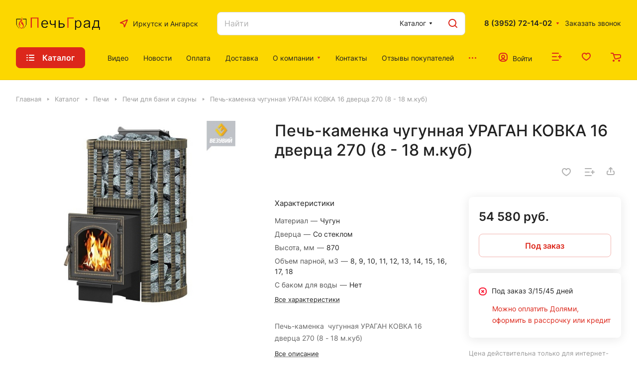

--- FILE ---
content_type: text/html; charset=UTF-8
request_url: https://pechgrad.ru/catalog/pechi_dlya_bani_i_sauny_vezuviy/pech_kamenka_chugunnaya_uragan_kovka_16_dvertsa_270_8_18_m_kub/
body_size: 54386
content:
<!DOCTYPE html>
<html xmlns="http://www.w3.org/1999/xhtml" xml:lang="ru" lang="ru" class="  ">
	<head>
		<title>Печь-каменка  чугунная УРАГАН КОВКА 16 дверца 270 (8 - 18 м.куб) | Иркутск и Ангарск</title>
		<meta name="viewport" content="initial-scale=1.0, width=device-width" />
		<meta name="HandheldFriendly" content="true" />
		<meta name="yes" content="yes" />
		<meta name="apple-mobile-web-app-status-bar-style" content="black" />
		<meta name="SKYPE_TOOLBAR" content="SKYPE_TOOLBAR_PARSER_COMPATIBLE" />
                <link rel="icon" href="/favicon.ico" type="image/x-icon">
		<meta http-equiv="Content-Type" content="text/html; charset=UTF-8" />
<meta name="description" content="Купить печь-каменка  чугунная ураган ковка 16 дверца 270 (8 - 18 м.куб) в Иркутске и Ангарске, в наличии по выгодной цене 54 580 руб., в фирменном магазине ПечьГрад или заказать онлайн в официальном интернет-магазине ПечьГрад Иркутск и Ангарск. Консультация, комплектация под ключ, доставка или самовывоз." />
<script data-skip-moving="true">(function(w, d, n) {var cl = "bx-core";var ht = d.documentElement;var htc = ht ? ht.className : undefined;if (htc === undefined || htc.indexOf(cl) !== -1){return;}var ua = n.userAgent;if (/(iPad;)|(iPhone;)/i.test(ua)){cl += " bx-ios";}else if (/Windows/i.test(ua)){cl += ' bx-win';}else if (/Macintosh/i.test(ua)){cl += " bx-mac";}else if (/Linux/i.test(ua) && !/Android/i.test(ua)){cl += " bx-linux";}else if (/Android/i.test(ua)){cl += " bx-android";}cl += (/(ipad|iphone|android|mobile|touch)/i.test(ua) ? " bx-touch" : " bx-no-touch");cl += w.devicePixelRatio && w.devicePixelRatio >= 2? " bx-retina": " bx-no-retina";if (/AppleWebKit/.test(ua)){cl += " bx-chrome";}else if (/Opera/.test(ua)){cl += " bx-opera";}else if (/Firefox/.test(ua)){cl += " bx-firefox";}ht.className = htc ? htc + " " + cl : cl;})(window, document, navigator);</script>


<link href="/bitrix/js/intranet/intranet-common.css?171966247366709"  rel="stylesheet" />
<link href="/bitrix/js/ui/design-tokens/dist/ui.design-tokens.css?171966433426358"  rel="stylesheet" />
<link href="/bitrix/js/ui/fonts/opensans/ui.font.opensans.css?17196624852555"  rel="stylesheet" />
<link href="/bitrix/js/main/popup/dist/main.popup.bundle.css?175139271031694"  rel="stylesheet" />
<link href="/bitrix/cache/css/s1/aspro-lite/page_37f3461763df65d18676817ca1a76bea/page_37f3461763df65d18676817ca1a76bea_v1.css?1768106771134100"  rel="stylesheet" />
<link href="/bitrix/cache/css/s1/aspro-lite/default_5144e9ccb364c256640399efb5c88b5e/default_5144e9ccb364c256640399efb5c88b5e_v1.css?17681067692900"  rel="stylesheet" />
<link href="/bitrix/cache/css/s1/aspro-lite/default_6045a09de50bf913d32bdd2741018ada/default_6045a09de50bf913d32bdd2741018ada_v1.css?17681067693223"  rel="stylesheet" />
<link href="/bitrix/cache/css/s1/aspro-lite/default_58f7fab98572490c42c3f425b8049323/default_58f7fab98572490c42c3f425b8049323_v1.css?17681067692839"  rel="stylesheet" />
<link href="/bitrix/cache/css/s1/aspro-lite/template_d46cb8fd081bf3c33ddda973f59ac0b4/template_d46cb8fd081bf3c33ddda973f59ac0b4_v1.css?1768106769296069"  data-template-style="true" rel="stylesheet" />







<style>html {--border-radius:8px;--theme-base-color:#dc271b;--theme-base-opacity-color:#dc271b1a;--theme-more-color:#fde037;--theme-outer-border-radius:8px;--theme-text-transform:none;--theme-letter-spacing:normal;--theme-button-font-size:0%;--theme-button-padding-2px:0%;--theme-button-padding-1px:0%;--theme-more-color-hue:51;--theme-more-color-saturation:98%;--theme-more-color-lightness:60%;--theme-base-color-hue:4;--theme-base-color-saturation:78%;--theme-base-color-lightness:48%;--theme-lightness-hover-diff:6%;}</style>
<style>html {font-size:16px;--theme-font-family:Inter;--theme-font-title-family:var(--theme-font-family);--theme-font-title-weight:500;}</style>
<style>html {--theme-page-width: 1500px;--theme-page-width-padding: 32px}</style>

                        <script data-skip-moving="true" src="/bitrix/js/main/jquery/jquery-3.6.0.min.js"></script>
            <script data-skip-moving="true" src="/local/templates/aspro-lite/js/speed.min.js?=1725257452"></script>
        
<link href="/local/templates/aspro-lite/css/print.css?172525745316634" data-template-style="true" rel="stylesheet" media="print">
<script src="/local/templates/aspro-lite/vendor/lazysizes.min.js" data-skip-moving="true" defer=""></script>
<script src="/local/templates/aspro-lite/vendor/ls.unveilhooks.min.js" data-skip-moving="true" defer=""></script>
<link rel="shortcut icon" href="/favicon.ico" type="image/x-icon" />
<meta property="og:description" content="Печь-каменка  чугунная УРАГАН КОВКА 16 дверца 270 (8 - 18 м.куб)" />
<meta property="og:image" content="https://pechgrad.ru/upload/iblock/cc6/3kw2ztmp4h5v0gm56bebz8swhm1zpijo.jpeg" />
<link rel="image_src" href="https://pechgrad.ru/upload/iblock/cc6/3kw2ztmp4h5v0gm56bebz8swhm1zpijo.jpeg"  />
<meta property="og:title" content="Печь-каменка  чугунная УРАГАН КОВКА 16 дверца 270 (8 - 18 м.куб) | Иркутск и Ангарск" />
<meta property="og:type" content="website" />
<meta property="og:url" content="https://pechgrad.ru/catalog/pechi_dlya_bani_i_sauny_vezuviy/pech_kamenka_chugunnaya_uragan_kovka_16_dvertsa_270_8_18_m_kub/" />
				<style>html {--header-height:161px;}</style>
</head>
	<body class="block-wo-title  site_s1   side_left hide_menu_page region_confirm_normal header_fill_ fixed_y mfixed_y mfixed_view_always title_position_left mmenu_leftside mheader-vcustom footer-v1 fill_bg_ header-v2 title-v1 bottom-icons-panel_y with_order with_cabinet with_phones theme-light" id="main" data-site="/">
		<div class="bx_areas"></div>

		
		<div id="panel"></div>


						                                <script data-skip-moving="true">
            var solutionName = 'arLiteOptions';
            var arAsproOptions = window[solutionName] = ({});
            var arAsproCounters = {};
            var arBasketItems = {};
        </script>
        <script src="/local/templates/aspro-lite/js/setTheme.php?site_id=s1&site_dir=/" data-skip-moving="true"></script>
                <!--'start_frame_cache_options-block'-->                        <!--'end_frame_cache_options-block'-->
		<div class="body  hover_">
			<div class="body_media"></div>

						<div class="headers-container">				
				<div class="title-v1" data-ajax-block="HEADER" data-ajax-callback="headerInit">
										
<header class="header_2 header header--with_regions header--narrow ">
	<div class="header__inner ">

		
		<div class="header__top-part  header__top-part--longer part-with-search" data-ajax-load-block="HEADER_TOP_PART">
							<div class="maxwidth-theme">
							
			<div class="header__top-inner part-with-search__inner">

				<div class="header__top-item">
					<div class="line-block line-block--40">
												<div class="logo  line-block__item no-shrinked">
							<a class="menu-light-icon-fill banner-light-icon-fill" href="/"><img src="/upload/CLite/4f9/ggi0v5xmc0e14wnxdyjnmg1lsv2ec2mu.png" alt="Интернет-магазин печей и каминов ПЕЧЬГРАД" title="Интернет-магазин печей и каминов ПЕЧЬГРАД" data-src="" /></a>						</div>
					</div>
				</div>

														<div class="header__top-item icon-block--with_icon">
						<!--'start_frame_cache_header-regionality-block1'-->        					<div class="regions dropdown-select" title="Область">
			<div class="regions__chooser dropdown-select__title fill-theme-parent light-opacity-hover color-theme-hover js_city_chooser animate-load" data-event="jqm" data-name="city_chooser_small" data-param-url="%2Fcatalog%2Fpechi_dlya_bani_i_sauny_vezuviy%2Fpech_kamenka_chugunnaya_uragan_kovka_16_dvertsa_270_8_18_m_kub%2F" data-param-form_id="city_chooser">
				<i class="svg inline region dropdown-select__icon-left fill-theme-target banner-light-icon-fill fill-dark-light-block inline " aria-hidden="true"><svg width="17" height="16" ><use xlink:href="/local/templates/aspro-lite/images/svg/header_icons.svg?1725257453#region-17-16"></use></svg></i>									<span class="regions__name color-theme-hover font_14 banner-light-text menu-light-text">Иркутск и Ангарск</span>
							</div>
					</div>
	
        <!--'end_frame_cache_header-regionality-block1'-->					</div>
				
								
            <div class="header__top-item header__search header__search--limited " data-ajax-load-block="HEADER_TOGGLE_SEARCH">
                
                                                                                <div class="">
                                    	<div class="search-wrapper relative">
		<div id="title-search">
			<form action="/catalog/" class="search search--hastype"><input type="hidden" name="faction_type" value="variant">
<input type="hidden" name="faction_word" value="variant">
<input type="hidden" name="faction_site" value="">

				<button class="search-input-close btn-close fill-dark-light-block" type="button">
					<i class="svg inline clear  inline " aria-hidden="true"><svg width="16" height="16" ><use xlink:href="/local/templates/aspro-lite/images/svg/header_icons.svg?1725257453#close-16-16"></use></svg></i>				</button>
				<div class="search-input-div">
					<input class="search-input font_16 banner-light-text form-control" id="title-search-input" type="text" name="q" value="" placeholder="Найти" size="40" maxlength="50" autocomplete="off" />
				</div>
				
				<div class="search-button-div">
					<button class="btn btn--no-rippple btn-clear-search fill-dark-light-block banner-light-icon-fill light-opacity-hover" type="reset" name="rs">
						<i class="svg inline clear  inline " aria-hidden="true"><svg width="9" height="9" ><use xlink:href="/local/templates/aspro-lite/images/svg/header_icons.svg?1725257453#close-9-9"></use></svg></i>					</button>

											<div class="dropdown-select dropdown-select--with-dropdown searchtype">
							<input type="hidden" name="type" value="catalog" />

							<div class="dropdown-select__title font_14 font_large fill-dark-light banner-light-text">
								<span>Каталог</span>
								<i class="svg inline dropdown-select__icon-down banner-light-icon-fill inline " aria-hidden="true"><svg width="7" height="5" ><use xlink:href="/local/templates/aspro-lite/images/svg/arrows.svg?1725257453#down-7-5"></use></svg></i>							</div>

							<div class="dropdown-select__list dropdown-menu-wrapper" role="menu">
								<!--noindex-->
								<div class="dropdown-menu-inner rounded-x">
									<div class="dropdown-select__list-item font_15">
										<span class="dropdown-menu-item dark_link" data-type="all">
											<span>По всему сайту</span>
										</span>
									</div>
									<div class="dropdown-select__list-item font_15">
										<span class="dropdown-menu-item color_222 dropdown-menu-item--current" data-type="catalog">
											<span>По каталогу</span>
										</span>
									</div>
								</div>
								<!--/noindex-->
							</div>
						</div>
					
					<button class="btn btn-search btn--no-rippple fill-dark-light-block banner-light-icon-fill light-opacity-hover" type="submit" name="s" value="Найти">
						<i class="svg inline search  inline " aria-hidden="true"><svg width="18" height="18" ><use xlink:href="/local/templates/aspro-lite/images/svg/header_icons.svg?1725257453#search-18-18"></use></svg></i>					</button>
				</div>
			</form>
		</div>
	</div>

                                </div>
                                                    
                
            </div>


            
												
            <div class="header__top-item no-shrinked " data-ajax-load-block="HEADER_TOGGLE_PHONE">
                
                                                <div class="">
                                <div class="phones">
                                                                        <div class="phones__phones-wrapper">
                                                                                                                <!--'start_frame_cache_header-allphones-block1'-->        
                                <div class="phones__inner phones__inner--with_dropdown phones__inner--big fill-theme-parent">
                <a class="phones__phone-link phones__phone-first dark_link banner-light-text menu-light-text icon-block__name" href="tel:83952721402">8 (3952) 72-14-02</a>
                                    <div class="phones__dropdown ">
                        <div class="dropdown dropdown--relative">
                                                                                            <div class="phones__phone-more dropdown__item color-theme-hover dropdown__item--first ">
                                    <a class="phones__phone-link dark_link " rel="nofollow" href="tel:83952721402">8 (3952) 72-14-02<span class="phones__phone-descript phones__dropdown-title">г. Иркутск</span></a>
                                </div>
                                                                                            <div class="phones__phone-more dropdown__item color-theme-hover  dropdown__item--last">
                                    <a class="phones__phone-link dark_link " rel="nofollow" href="tel:83955631663">8 (3955) 63-16-63<span class="phones__phone-descript phones__dropdown-title">г. Ангарск</span></a>
                                </div>
                                                        <div class="phones__dropdown-item callback-item">
                                <div class="animate-load btn btn-default btn-wide btn-sm" data-event="jqm" data-param-id="5" data-name="callback">
                                    Заказать звонок                                </div>
                            </div>
                        </div>
                        <div class="dropdown dropdown--relative">
                                                                                    <div class="phones__dropdown-item">
                                                    <div class="email__title phones__dropdown-title">
                        E-mail                    </div>
                                <div class="phones__dropdown-value">
                                        <div>
                                            <div>
                            <a class="dark_link" href="mailto:irkutsk@pechgrad.ru">irkutsk@pechgrad.ru</a>
                        </div>
                                            <div>
                            <a class="dark_link" href="mailto:angarsk@pechgrad.ru">angarsk@pechgrad.ru</a>
                        </div>
                                        </div>
                </div>

                                    </div>
                                                                                                    <div class="phones__dropdown-item">
                
                                    <div class="address__title phones__dropdown-title">
                        Адрес                    </div>
                
                <div class="phones__dropdown-value">
                                        <div class="address__text font_short  address__text--large ">
                        Иркутск, ул. 1-ая Московская, 1А (напротив Toyota центра)<br>
Ангарск, 22-й микрорайон, 43 (Ленинградский проспект)<br>                    </div>
                </div>

                                    </div>
                                                                                                                        <div class="phones__dropdown-item">
            
                            <div class="schedule__title phones__dropdown-title">
                    Режим работы                </div>
            
            <div class="phones__dropdown-value">
                                <div class="schedule__text  ">
                                            Время работы: с 09:00&nbsp;до 19:00<br>
БЕЗ ВЫХОДНЫХ                                    </div>
            </div>

                            </div>
                                                        

	<!-- noindex -->
			<div class="phones__dropdown-item social-item">
	
	<div class="social">
		<ul class="social__items social__items--md social__items--type-color social__items--grid">
																																																																				<li class="social__item grid-list__item hover_blink telegram ">
							<a class="social__link shine" href="https://t.me/pechgradRU" target="_blank" rel="nofollow" title="Telegram"></a>
						</li>
																																																																																																</ul>

			</div>

			</div>
		<!-- /noindex -->
                        </div>
                    </div>
                    <span class="more-arrow banner-light-icon-fill menu-light-icon-fill fill-dark-light-block">
                        <i class="svg inline  inline " aria-hidden="true"><svg width="7" height="5" ><use xlink:href="/local/templates/aspro-lite/images/svg/arrows.svg?1725257453#down-7-5"></use></svg></i>                                            </span>
                            </div>
                                        <!--'end_frame_cache_header-allphones-block1'-->                                                    </div>

                                                                            <div>
                                            <div class="phones__callback light-opacity-hover animate-load dark_link banner-light-text menu-light-text hide-1200" data-event="jqm" data-param-id="5" data-name="callback">
                                                Заказать звонок                                            </div>
                                        </div>
                                                                    </div>
                            </div>
                        
                
            </div>


            
												
												
            <div class="header__top-item hidden" data-ajax-load-block="HEADER_TOGGLE_THEME_SELECTOR">
                
            </div>


            
			</div>
							</div>
					</div>

		
		
		<div class="header__main-part  "  data-ajax-load-block="HEADER_MAIN_PART">

							<div class="maxwidth-theme">
			
			<div class="header__main-inner relative">

									<div class="header__main-item header__burger">
						<nav class="mega-menu">
								<div class="catalog_icons_">
		<div class="header-menu__wrapper">
											<div class="header-menu__item unvisible header-menu__item--first header-menu__item--last header-menu__item--dropdown header-menu__item--wide active">
					<a class="header-menu__link--only-catalog fill-use-fff btn btn-default btn--no-rippple  " href="/catalog/">
													<i class="svg inline  inline " aria-hidden="true"><svg width="16" height="16" ><use xlink:href="/local/templates/aspro-lite/images/svg/header_icons.svg?1725257453#burger-16-16"></use></svg></i>												<span class="header-menu__title font_14">
							Каталог						</span>
											</a>
																<div class="header-menu__dropdown-menu dropdown-menu-wrapper dropdown-menu-wrapper--visible ">
							<div class="dropdown-menu-inner rounded-x ">

								
																	<div class="header-menu__wide-limiter scrollbar">
								
								
								<ul class="header-menu__dropdown-menu-inner  header-menu__dropdown-menu--grids">
																													<li class="header-menu__dropdown-item count_ header-menu__dropdown-item--with-dropdown has_img header-menu__dropdown-item--img-LEFT">
                <div class="header-menu__dropdown-item-img  header-menu__dropdown-item-img--LEFT">
				<div class="header-menu__dropdown-item-img-inner">
                    <a href="/catalog/pechi/">
                                                    <img class="lazyload "  src="[data-uri]" data-src="/upload/resize_cache/iblock/20f/56_56_0/lnj0qosjqn3evq6ep87stf6r23733hq8.png" alt="Печи" title="Печи" />
                                            </a>
				</div>
            </div>
            
    <div class="header-menu__wide-item-wrapper">
        <a class="font_16 font_weight--500 dark_link switcher-title header-menu__wide-child-link fill-theme-hover" href="/catalog/pechi/">
            <span>Печи</span>
                            <i class="svg inline  header-menu__wide-submenu-right-arrow fill-dark-light-block only_more_items inline " aria-hidden="true"><svg width="7" height="5" ><use xlink:href="/local/templates/aspro-lite/images/svg/arrows.svg?1725257453#down-7-5"></use></svg></i>                    </a>
                                <ul class="header-menu__wide-submenu">
                                                        <li class=" header-menu__wide-submenu-item   " >
                        <span class="header-menu__wide-submenu-item-inner">
                            <a class="font_15 dark_link fill-theme-hover fill-dark-light-block header-menu__wide-child-link" href="/catalog/pechi_dlya_bani_i_sauny/">
                                <span class="header-menu__wide-submenu-item-name">Печи для бани и сауны</span>                                                            </a>
                                                    </span>
                    </li>
                                                                            <li class=" header-menu__wide-submenu-item   " >
                        <span class="header-menu__wide-submenu-item-inner">
                            <a class="font_15 dark_link fill-theme-hover fill-dark-light-block header-menu__wide-child-link" href="/catalog/pechi_kaminy/">
                                <span class="header-menu__wide-submenu-item-name">Печи-камины</span>                                                            </a>
                                                    </span>
                    </li>
                                                                            <li class=" header-menu__wide-submenu-item   " >
                        <span class="header-menu__wide-submenu-item-inner">
                            <a class="font_15 dark_link fill-theme-hover fill-dark-light-block header-menu__wide-child-link" href="/catalog/pechi_otopitelnye/">
                                <span class="header-menu__wide-submenu-item-name">Печи отопительные</span>                                                            </a>
                                                    </span>
                    </li>
                                                                            <li class=" header-menu__wide-submenu-item  header-menu__wide-submenu-item--with-dropdown " >
                        <span class="header-menu__wide-submenu-item-inner">
                            <a class="font_15 dark_link fill-theme-hover fill-dark-light-block header-menu__wide-child-link" href="/catalog/elektricheskie_kamenki_i_parogeneratory/">
                                <span class="header-menu__wide-submenu-item-name">Электрические каменки и парогенераторы</span>&nbsp;&nbsp;&nbsp;&nbsp;&nbsp;&nbsp;<span class="toggle_block"><i class="svg inline down header-menu__wide-submenu-right-arrow menu-arrow bg-opacity-theme-target fill-theme-target  inline " aria-hidden="true"><svg width="7" height="5" ><use xlink:href="/local/templates/aspro-lite/images/svg/arrows.svg?1725257453#down-7-5"></use></svg></i></span>
                                                                                                    <i class="svg inline  header-menu__wide-submenu-right-arrow fill-dark-light-block only_more_items inline " aria-hidden="true"><svg width="7" height="5" ><use xlink:href="/local/templates/aspro-lite/images/svg/arrows.svg?1725257453#down-7-5"></use></svg></i>                                                            </a>
                                                            <div class="submenu-wrapper" style="display:none">
                                    <ul class="header-menu__wide-submenu">
                                                                                    <li class="header-menu__wide-submenu-item ">
                                                <span class="header-menu__wide-submenu-item-inner">
                                                    <a class="font_14 dark_link header-menu__wide-child-link" href="/catalog/zapchasti_i_teny_dlya_elektrokamenok/"><span class="header-menu__wide-submenu-item-name">Запчасти и ТЭНы для электрокаменок</span></a>
                                                </span>
                                            </li>
                                                                            </ul>
                                </div>
                                                    </span>
                    </li>
                                                                            <li class=" header-menu__wide-submenu-item   " >
                        <span class="header-menu__wide-submenu-item-inner">
                            <a class="font_15 dark_link fill-theme-hover fill-dark-light-block header-menu__wide-child-link" href="/catalog/pechi_dlya_szhiganiya_musora_/">
                                <span class="header-menu__wide-submenu-item-name">Печи для сжигания мусора </span>                                                            </a>
                                                    </span>
                    </li>
                                                                            <li class=" header-menu__wide-submenu-item   " >
                        <span class="header-menu__wide-submenu-item-inner">
                            <a class="font_15 dark_link fill-theme-hover fill-dark-light-block header-menu__wide-child-link" href="/catalog/pechi_dlya_yaponskikh_ban_parogeneratory/">
                                <span class="header-menu__wide-submenu-item-name">Печи  для японских бань, парогенераторы</span>                                                            </a>
                                                    </span>
                    </li>
                                                                            <li class=" header-menu__wide-submenu-item header-menu__wide-submenu-item--last header-menu__wide-submenu-item--with-dropdown " >
                        <span class="header-menu__wide-submenu-item-inner">
                            <a class="font_15 dark_link fill-theme-hover fill-dark-light-block header-menu__wide-child-link" href="/catalog/komplektuyushchie_dlya_pechey/">
                                <span class="header-menu__wide-submenu-item-name">Комплектующие для печей</span>&nbsp;&nbsp;&nbsp;&nbsp;&nbsp;&nbsp;<span class="toggle_block"><i class="svg inline down header-menu__wide-submenu-right-arrow menu-arrow bg-opacity-theme-target fill-theme-target  inline " aria-hidden="true"><svg width="7" height="5" ><use xlink:href="/local/templates/aspro-lite/images/svg/arrows.svg?1725257453#down-7-5"></use></svg></i></span>
                                                                                                    <i class="svg inline  header-menu__wide-submenu-right-arrow fill-dark-light-block only_more_items inline " aria-hidden="true"><svg width="7" height="5" ><use xlink:href="/local/templates/aspro-lite/images/svg/arrows.svg?1725257453#down-7-5"></use></svg></i>                                                            </a>
                                                            <div class="submenu-wrapper" style="display:none">
                                    <ul class="header-menu__wide-submenu">
                                                                                    <li class="header-menu__wide-submenu-item ">
                                                <span class="header-menu__wide-submenu-item-inner">
                                                    <a class="font_14 dark_link header-menu__wide-child-link" href="/catalog/komplektuyushchie_dlya_pechey_nmk/"><span class="header-menu__wide-submenu-item-name">Комплектующие для печей НМК</span></a>
                                                </span>
                                            </li>
                                                                                    <li class="header-menu__wide-submenu-item ">
                                                <span class="header-menu__wide-submenu-item-inner">
                                                    <a class="font_14 dark_link header-menu__wide-child-link" href="/catalog/komplektuyushchie_dlya_pechey_vezuviy_/"><span class="header-menu__wide-submenu-item-name">Комплектующие для печей Везувий </span></a>
                                                </span>
                                            </li>
                                                                                    <li class="header-menu__wide-submenu-item ">
                                                <span class="header-menu__wide-submenu-item-inner">
                                                    <a class="font_14 dark_link header-menu__wide-child-link" href="/catalog/komplektuyushchie_dlya_pechey_gefest/"><span class="header-menu__wide-submenu-item-name">Комплектующие для печей ГЕФЕСТ</span></a>
                                                </span>
                                            </li>
                                                                                    <li class="header-menu__wide-submenu-item ">
                                                <span class="header-menu__wide-submenu-item-inner">
                                                    <a class="font_14 dark_link header-menu__wide-child-link" href="/catalog/komplektuyushchie_dlya_pechey_berezka/"><span class="header-menu__wide-submenu-item-name">Комплектующие для печей БЕРЕЗКА</span></a>
                                                </span>
                                            </li>
                                                                                    <li class="header-menu__wide-submenu-item ">
                                                <span class="header-menu__wide-submenu-item-inner">
                                                    <a class="font_14 dark_link header-menu__wide-child-link" href="/catalog/komplektuyushchie_dlya_pechey_tmf/"><span class="header-menu__wide-submenu-item-name">Комплектующие для печей ТМФ</span></a>
                                                </span>
                                            </li>
                                                                                    <li class="header-menu__wide-submenu-item ">
                                                <span class="header-menu__wide-submenu-item-inner">
                                                    <a class="font_14 dark_link header-menu__wide-child-link" href="/catalog/komplektuyushchie_dlya_pechey_teplodar/"><span class="header-menu__wide-submenu-item-name">Комплектующие для печей Теплодар</span></a>
                                                </span>
                                            </li>
                                                                                    <li class="header-menu__wide-submenu-item ">
                                                <span class="header-menu__wide-submenu-item-inner">
                                                    <a class="font_14 dark_link header-menu__wide-child-link" href="/catalog/komplektuyushchie_dlya_pechey_breneran_buran/"><span class="header-menu__wide-submenu-item-name">Комплектующие для печей BRENERAN, БУРАН</span></a>
                                                </span>
                                            </li>
                                                                                    <li class="header-menu__wide-submenu-item ">
                                                <span class="header-menu__wide-submenu-item-inner">
                                                    <a class="font_14 dark_link header-menu__wide-child-link" href="/catalog/komplektuyushchie_dlya_pechey_koster_/"><span class="header-menu__wide-submenu-item-name">Комплектующие для печей Костер </span></a>
                                                </span>
                                            </li>
                                                                                    <li class="header-menu__wide-submenu-item ">
                                                <span class="header-menu__wide-submenu-item-inner">
                                                    <a class="font_14 dark_link header-menu__wide-child-link" href="/catalog/komplektuyushchie_dlya_pechey_ermak/"><span class="header-menu__wide-submenu-item-name">Комплектующие для печей ЕРМАК</span></a>
                                                </span>
                                            </li>
                                                                                    <li class="header-menu__wide-submenu-item ">
                                                <span class="header-menu__wide-submenu-item-inner">
                                                    <a class="font_14 dark_link header-menu__wide-child-link" href="/catalog/komplektuyushchie_dlya_pechey_stal_master/"><span class="header-menu__wide-submenu-item-name">Комплектующие для печей СТАЛЬ-МАСТЕР</span></a>
                                                </span>
                                            </li>
                                                                                    <li class="header-menu__wide-submenu-item ">
                                                <span class="header-menu__wide-submenu-item-inner">
                                                    <a class="font_14 dark_link header-menu__wide-child-link" href="/catalog/komplektuyushchie_dlya_pechey_etna/"><span class="header-menu__wide-submenu-item-name">Комплектующие для печей ЭТНА</span></a>
                                                </span>
                                            </li>
                                                                                    <li class="header-menu__wide-submenu-item ">
                                                <span class="header-menu__wide-submenu-item-inner">
                                                    <a class="font_14 dark_link header-menu__wide-child-link" href="/catalog/komplektuyushchie_dlya_pechey_litkom/"><span class="header-menu__wide-submenu-item-name">Комплектующие для печей ЛИТКОМ</span></a>
                                                </span>
                                            </li>
                                                                                    <li class="header-menu__wide-submenu-item ">
                                                <span class="header-menu__wide-submenu-item-inner">
                                                    <a class="font_14 dark_link header-menu__wide-child-link" href="/catalog/komplektuyushchie_dlya_pechey_sten/"><span class="header-menu__wide-submenu-item-name">Комплектующие для печей СТЭН</span></a>
                                                </span>
                                            </li>
                                                                                    <li class="header-menu__wide-submenu-item ">
                                                <span class="header-menu__wide-submenu-item-inner">
                                                    <a class="font_14 dark_link header-menu__wide-child-link" href="/catalog/komplektuyushchie_dlya_pechey_atmosfera/"><span class="header-menu__wide-submenu-item-name">Комплектующие для печей АТМОСФЕРА</span></a>
                                                </span>
                                            </li>
                                                                                    <li class="header-menu__wide-submenu-item ">
                                                <span class="header-menu__wide-submenu-item-inner">
                                                    <a class="font_14 dark_link header-menu__wide-child-link" href="/catalog/komplektuyushchie_dlya_pechey_varvara/"><span class="header-menu__wide-submenu-item-name">Комплектующие для печей ВАРВАРА</span></a>
                                                </span>
                                            </li>
                                                                                    <li class="header-menu__wide-submenu-item ">
                                                <span class="header-menu__wide-submenu-item-inner">
                                                    <a class="font_14 dark_link header-menu__wide-child-link" href="/catalog/komplektuyushchie_dlya_pechey_sabantuy/"><span class="header-menu__wide-submenu-item-name">Комплектующие для печей САБАНТУЙ</span></a>
                                                </span>
                                            </li>
                                                                                    <li class="header-menu__wide-submenu-item ">
                                                <span class="header-menu__wide-submenu-item-inner">
                                                    <a class="font_14 dark_link header-menu__wide-child-link" href="/catalog/komplektuyushchie_dlya_pechey_sibir_premium_klassa_nmk/"><span class="header-menu__wide-submenu-item-name">Комплектующие для печей СИБИРЬ ПРЕМИУМ-КЛАССА (НМК)</span></a>
                                                </span>
                                            </li>
                                                                            </ul>
                                </div>
                                                    </span>
                    </li>
                                                                </ul>
            </div>
</li>																													<li class="header-menu__dropdown-item count_ header-menu__dropdown-item--with-dropdown has_img header-menu__dropdown-item--img-LEFT">
                <div class="header-menu__dropdown-item-img  header-menu__dropdown-item-img--LEFT">
				<div class="header-menu__dropdown-item-img-inner">
                    <a href="/catalog/kaminy/">
                                                    <img class="lazyload "  src="[data-uri]" data-src="/upload/resize_cache/iblock/fe0/56_56_0/wo04fj7eo1la9t2magpfu5makaztona5.png" alt="Камины" title="Камины" />
                                            </a>
				</div>
            </div>
            
    <div class="header-menu__wide-item-wrapper">
        <a class="font_16 font_weight--500 dark_link switcher-title header-menu__wide-child-link fill-theme-hover" href="/catalog/kaminy/">
            <span>Камины</span>
                            <i class="svg inline  header-menu__wide-submenu-right-arrow fill-dark-light-block only_more_items inline " aria-hidden="true"><svg width="7" height="5" ><use xlink:href="/local/templates/aspro-lite/images/svg/arrows.svg?1725257453#down-7-5"></use></svg></i>                    </a>
                                <ul class="header-menu__wide-submenu">
                                                        <li class=" header-menu__wide-submenu-item   " >
                        <span class="header-menu__wide-submenu-item-inner">
                            <a class="font_15 dark_link fill-theme-hover fill-dark-light-block header-menu__wide-child-link" href="/catalog/kaminnye_topki/">
                                <span class="header-menu__wide-submenu-item-name">Каминные топки</span>                                                            </a>
                                                    </span>
                    </li>
                                                                            <li class=" header-menu__wide-submenu-item   " >
                        <span class="header-menu__wide-submenu-item-inner">
                            <a class="font_15 dark_link fill-theme-hover fill-dark-light-block header-menu__wide-child-link" href="/catalog/elektrokaminy_real_flame_1/">
                                <span class="header-menu__wide-submenu-item-name">Электрокамины</span>                                                            </a>
                                                    </span>
                    </li>
                                                                            <li class=" header-menu__wide-submenu-item   " >
                        <span class="header-menu__wide-submenu-item-inner">
                            <a class="font_15 dark_link fill-theme-hover fill-dark-light-block header-menu__wide-child-link" href="/catalog/biokaminy/">
                                <span class="header-menu__wide-submenu-item-name">Биокамины</span>                                                            </a>
                                                    </span>
                    </li>
                                                                            <li class=" header-menu__wide-submenu-item   " >
                        <span class="header-menu__wide-submenu-item-inner">
                            <a class="font_15 dark_link fill-theme-hover fill-dark-light-block header-menu__wide-child-link" href="/catalog/kaminnye_aksessuary/">
                                <span class="header-menu__wide-submenu-item-name">Каминные аксессуары</span>                                                            </a>
                                                    </span>
                    </li>
                                                                            <li class=" header-menu__wide-submenu-item   " >
                        <span class="header-menu__wide-submenu-item-inner">
                            <a class="font_15 dark_link fill-theme-hover fill-dark-light-block header-menu__wide-child-link" href="/catalog/aksessuary_i_predmety_interera/">
                                <span class="header-menu__wide-submenu-item-name">Аксессуары и предметы интерьера</span>                                                            </a>
                                                    </span>
                    </li>
                                                                            <li class=" header-menu__wide-submenu-item header-menu__wide-submenu-item--last  " >
                        <span class="header-menu__wide-submenu-item-inner">
                            <a class="font_15 dark_link fill-theme-hover fill-dark-light-block header-menu__wide-child-link" href="/catalog/ventilyatsionnye_reshetki/">
                                <span class="header-menu__wide-submenu-item-name">Вентиляционные решетки</span>                                                            </a>
                                                    </span>
                    </li>
                                                                </ul>
            </div>
</li>																													<li class="header-menu__dropdown-item count_ header-menu__dropdown-item--with-dropdown has_img header-menu__dropdown-item--img-LEFT">
                <div class="header-menu__dropdown-item-img  header-menu__dropdown-item-img--LEFT">
				<div class="header-menu__dropdown-item-img-inner">
                    <a href="/catalog/kotly/">
                                                    <img class="lazyload "  src="[data-uri]" data-src="/upload/resize_cache/iblock/cb8/56_56_0/ukhswkjfi8dcv7js8niols0wo2gan5jw.png" alt="Котлы" title="Котлы" />
                                            </a>
				</div>
            </div>
            
    <div class="header-menu__wide-item-wrapper">
        <a class="font_16 font_weight--500 dark_link switcher-title header-menu__wide-child-link fill-theme-hover" href="/catalog/kotly/">
            <span>Котлы</span>
                            <i class="svg inline  header-menu__wide-submenu-right-arrow fill-dark-light-block only_more_items inline " aria-hidden="true"><svg width="7" height="5" ><use xlink:href="/local/templates/aspro-lite/images/svg/arrows.svg?1725257453#down-7-5"></use></svg></i>                    </a>
                                <ul class="header-menu__wide-submenu">
                                                        <li class=" header-menu__wide-submenu-item   " >
                        <span class="header-menu__wide-submenu-item-inner">
                            <a class="font_15 dark_link fill-theme-hover fill-dark-light-block header-menu__wide-child-link" href="/catalog/kotly_tverdotoplivnye/">
                                <span class="header-menu__wide-submenu-item-name">Котлы твердотопливные</span>                                                            </a>
                                                    </span>
                    </li>
                                                                            <li class=" header-menu__wide-submenu-item   " >
                        <span class="header-menu__wide-submenu-item-inner">
                            <a class="font_15 dark_link fill-theme-hover fill-dark-light-block header-menu__wide-child-link" href="/catalog/istochniki_bespereboynogo_pitaniya_/">
                                <span class="header-menu__wide-submenu-item-name">Источники бесперебойного питания </span>                                                            </a>
                                                    </span>
                    </li>
                                                                            <li class=" header-menu__wide-submenu-item   " >
                        <span class="header-menu__wide-submenu-item-inner">
                            <a class="font_15 dark_link fill-theme-hover fill-dark-light-block header-menu__wide-child-link" href="/catalog/elektrokotly/">
                                <span class="header-menu__wide-submenu-item-name">Электрокотлы</span>                                                            </a>
                                                    </span>
                    </li>
                                                                            <li class=" header-menu__wide-submenu-item   " >
                        <span class="header-menu__wide-submenu-item-inner">
                            <a class="font_15 dark_link fill-theme-hover fill-dark-light-block header-menu__wide-child-link" href="/catalog/zhidkost_nezamerzayushchaya_/">
                                <span class="header-menu__wide-submenu-item-name">Жидкость незамерзающая </span>                                                            </a>
                                                    </span>
                    </li>
                                                                            <li class=" header-menu__wide-submenu-item   " >
                        <span class="header-menu__wide-submenu-item-inner">
                            <a class="font_15 dark_link fill-theme-hover fill-dark-light-block header-menu__wide-child-link" href="/catalog/teploakkumulyatory_/">
                                <span class="header-menu__wide-submenu-item-name">Теплоаккумуляторы </span>                                                            </a>
                                                    </span>
                    </li>
                                                                            <li class=" header-menu__wide-submenu-item   " >
                        <span class="header-menu__wide-submenu-item-inner">
                            <a class="font_15 dark_link fill-theme-hover fill-dark-light-block header-menu__wide-child-link" href="/catalog/kotly_gazovye_zhidkotoplivnye/">
                                <span class="header-menu__wide-submenu-item-name">Котлы газовые, жидкотопливные</span>                                                            </a>
                                                    </span>
                    </li>
                                                                            <li class=" header-menu__wide-submenu-item   " >
                        <span class="header-menu__wide-submenu-item-inner">
                            <a class="font_15 dark_link fill-theme-hover fill-dark-light-block header-menu__wide-child-link" href="/catalog/pulty_upravleniya_bloki_ten/">
                                <span class="header-menu__wide-submenu-item-name">Пульты управления/Блоки ТЭН</span>                                                            </a>
                                                    </span>
                    </li>
                                                                            <li class=" header-menu__wide-submenu-item  header-menu__wide-submenu-item--with-dropdown " >
                        <span class="header-menu__wide-submenu-item-inner">
                            <a class="font_15 dark_link fill-theme-hover fill-dark-light-block header-menu__wide-child-link" href="/catalog/radiatory_otopleniya/">
                                <span class="header-menu__wide-submenu-item-name">Радиаторы отопления</span>&nbsp;&nbsp;&nbsp;&nbsp;&nbsp;&nbsp;<span class="toggle_block"><i class="svg inline down header-menu__wide-submenu-right-arrow menu-arrow bg-opacity-theme-target fill-theme-target  inline " aria-hidden="true"><svg width="7" height="5" ><use xlink:href="/local/templates/aspro-lite/images/svg/arrows.svg?1725257453#down-7-5"></use></svg></i></span>
                                                                                                    <i class="svg inline  header-menu__wide-submenu-right-arrow fill-dark-light-block only_more_items inline " aria-hidden="true"><svg width="7" height="5" ><use xlink:href="/local/templates/aspro-lite/images/svg/arrows.svg?1725257453#down-7-5"></use></svg></i>                                                            </a>
                                                            <div class="submenu-wrapper" style="display:none">
                                    <ul class="header-menu__wide-submenu">
                                                                                    <li class="header-menu__wide-submenu-item ">
                                                <span class="header-menu__wide-submenu-item-inner">
                                                    <a class="font_14 dark_link header-menu__wide-child-link" href="/catalog/ventili_dlya_radiatorov_icma/"><span class="header-menu__wide-submenu-item-name">Вентили для радиаторов ICMA</span></a>
                                                </span>
                                            </li>
                                                                                    <li class="header-menu__wide-submenu-item ">
                                                <span class="header-menu__wide-submenu-item-inner">
                                                    <a class="font_14 dark_link header-menu__wide-child-link" href="/catalog/komplektuyushchie_dlya_radiatorov/"><span class="header-menu__wide-submenu-item-name">Комплектующие для радиаторов</span></a>
                                                </span>
                                            </li>
                                                                            </ul>
                                </div>
                                                    </span>
                    </li>
                                                                            <li class=" header-menu__wide-submenu-item  header-menu__wide-submenu-item--with-dropdown " >
                        <span class="header-menu__wide-submenu-item-inner">
                            <a class="font_15 dark_link fill-theme-hover fill-dark-light-block header-menu__wide-child-link" href="/catalog/rasshiritelnye_baki/">
                                <span class="header-menu__wide-submenu-item-name">Расширительные баки</span>&nbsp;&nbsp;&nbsp;&nbsp;&nbsp;&nbsp;<span class="toggle_block"><i class="svg inline down header-menu__wide-submenu-right-arrow menu-arrow bg-opacity-theme-target fill-theme-target  inline " aria-hidden="true"><svg width="7" height="5" ><use xlink:href="/local/templates/aspro-lite/images/svg/arrows.svg?1725257453#down-7-5"></use></svg></i></span>
                                                                                                    <i class="svg inline  header-menu__wide-submenu-right-arrow fill-dark-light-block only_more_items inline " aria-hidden="true"><svg width="7" height="5" ><use xlink:href="/local/templates/aspro-lite/images/svg/arrows.svg?1725257453#down-7-5"></use></svg></i>                                                            </a>
                                                            <div class="submenu-wrapper" style="display:none">
                                    <ul class="header-menu__wide-submenu">
                                                                                    <li class="header-menu__wide-submenu-item ">
                                                <span class="header-menu__wide-submenu-item-inner">
                                                    <a class="font_14 dark_link header-menu__wide-child-link" href="/catalog/rasshiritelnye_baki_dzhileks/"><span class="header-menu__wide-submenu-item-name">Расширительные баки ДЖИЛЕКС</span></a>
                                                </span>
                                            </li>
                                                                                    <li class="header-menu__wide-submenu-item ">
                                                <span class="header-menu__wide-submenu-item-inner">
                                                    <a class="font_14 dark_link header-menu__wide-child-link" href="/catalog/rasshiritelnye_baki_stout/"><span class="header-menu__wide-submenu-item-name">Расширительные баки STOUT</span></a>
                                                </span>
                                            </li>
                                                                            </ul>
                                </div>
                                                    </span>
                    </li>
                                                                            <li class=" header-menu__wide-submenu-item   " >
                        <span class="header-menu__wide-submenu-item-inner">
                            <a class="font_15 dark_link fill-theme-hover fill-dark-light-block header-menu__wide-child-link" href="/catalog/bufernye_yemkosti/">
                                <span class="header-menu__wide-submenu-item-name">Буферные ёмкости</span>                                                            </a>
                                                    </span>
                    </li>
                                                                            <li class="collapsed header-menu__wide-submenu-item  header-menu__wide-submenu-item--with-dropdown " style="display: none;">
                        <span class="header-menu__wide-submenu-item-inner">
                            <a class="font_15 dark_link fill-theme-hover fill-dark-light-block header-menu__wide-child-link" href="/catalog/regulyatory_tyagi_gruppy_bezopasnosti/">
                                <span class="header-menu__wide-submenu-item-name">Регуляторы тяги/Группы безопасности</span>&nbsp;&nbsp;&nbsp;&nbsp;&nbsp;&nbsp;<span class="toggle_block"><i class="svg inline down header-menu__wide-submenu-right-arrow menu-arrow bg-opacity-theme-target fill-theme-target  inline " aria-hidden="true"><svg width="7" height="5" ><use xlink:href="/local/templates/aspro-lite/images/svg/arrows.svg?1725257453#down-7-5"></use></svg></i></span>
                                                                                                    <i class="svg inline  header-menu__wide-submenu-right-arrow fill-dark-light-block only_more_items inline " aria-hidden="true"><svg width="7" height="5" ><use xlink:href="/local/templates/aspro-lite/images/svg/arrows.svg?1725257453#down-7-5"></use></svg></i>                                                            </a>
                                                            <div class="submenu-wrapper" style="display:none">
                                    <ul class="header-menu__wide-submenu">
                                                                                    <li class="header-menu__wide-submenu-item ">
                                                <span class="header-menu__wide-submenu-item-inner">
                                                    <a class="font_14 dark_link header-menu__wide-child-link" href="/catalog/regulyatory_tyagi_gruppy_bezopasnosti_vieir/"><span class="header-menu__wide-submenu-item-name">Регуляторы тяги/Группы безопасности ViEiR</span></a>
                                                </span>
                                            </li>
                                                                                    <li class="header-menu__wide-submenu-item ">
                                                <span class="header-menu__wide-submenu-item-inner">
                                                    <a class="font_14 dark_link header-menu__wide-child-link" href="/catalog/regulyatory_tyagi_gruppy_bezopasnosti_thermomat/"><span class="header-menu__wide-submenu-item-name">Регуляторы тяги/Группы безопасности THERMOMAT</span></a>
                                                </span>
                                            </li>
                                                                                    <li class="header-menu__wide-submenu-item ">
                                                <span class="header-menu__wide-submenu-item-inner">
                                                    <a class="font_14 dark_link header-menu__wide-child-link" href="/catalog/regulyatory_tyagi_gruppy_bezopasnosti_valtec/"><span class="header-menu__wide-submenu-item-name">Регуляторы тяги/Группы безопасности VALTEC</span></a>
                                                </span>
                                            </li>
                                                                                    <li class="header-menu__wide-submenu-item ">
                                                <span class="header-menu__wide-submenu-item-inner">
                                                    <a class="font_14 dark_link header-menu__wide-child-link" href="/catalog/regulyatory_tyagi_gruppy_bezopasnosti_unipump/"><span class="header-menu__wide-submenu-item-name">Регуляторы тяги/Группы безопасности UNIPUMP</span></a>
                                                </span>
                                            </li>
                                                                                    <li class="header-menu__wide-submenu-item ">
                                                <span class="header-menu__wide-submenu-item-inner">
                                                    <a class="font_14 dark_link header-menu__wide-child-link" href="/catalog/regulyatory_tyagi_gruppy_bezopasnosti_stout/"><span class="header-menu__wide-submenu-item-name">Регуляторы тяги/Группы безопасности STOUT</span></a>
                                                </span>
                                            </li>
                                                                                    <li class="header-menu__wide-submenu-item ">
                                                <span class="header-menu__wide-submenu-item-inner">
                                                    <a class="font_14 dark_link header-menu__wide-child-link" href="/catalog/regulyatory_tyagi_gruppy_bezopasnosti_icma/"><span class="header-menu__wide-submenu-item-name">Регуляторы тяги/Группы безопасности ICMA</span></a>
                                                </span>
                                            </li>
                                                                                    <li class="header-menu__wide-submenu-item ">
                                                <span class="header-menu__wide-submenu-item-inner">
                                                    <a class="font_14 dark_link header-menu__wide-child-link" href="/catalog/regulyatory_tyagi_gruppy_bezopasnosti_teplodar/"><span class="header-menu__wide-submenu-item-name">Регуляторы тяги/Группы безопасности ТЕПЛОДАР</span></a>
                                                </span>
                                            </li>
                                                                            </ul>
                                </div>
                                                    </span>
                    </li>
                                                                            <li class="collapsed header-menu__wide-submenu-item   " style="display: none;">
                        <span class="header-menu__wide-submenu-item-inner">
                            <a class="font_15 dark_link fill-theme-hover fill-dark-light-block header-menu__wide-child-link" href="/catalog/gorelki_gazovye/">
                                <span class="header-menu__wide-submenu-item-name">Горелки газовые</span>                                                            </a>
                                                    </span>
                    </li>
                                                                            <li class="collapsed header-menu__wide-submenu-item   " style="display: none;">
                        <span class="header-menu__wide-submenu-item-inner">
                            <a class="font_15 dark_link fill-theme-hover fill-dark-light-block header-menu__wide-child-link" href="/catalog/gorelki_pelletnye/">
                                <span class="header-menu__wide-submenu-item-name">Горелки пеллетные</span>                                                            </a>
                                                    </span>
                    </li>
                                                                            <li class="collapsed header-menu__wide-submenu-item header-menu__wide-submenu-item--last header-menu__wide-submenu-item--with-dropdown " style="display: none;">
                        <span class="header-menu__wide-submenu-item-inner">
                            <a class="font_15 dark_link fill-theme-hover fill-dark-light-block header-menu__wide-child-link" href="/catalog/komplektuyushchie_dlya_kotlov_/">
                                <span class="header-menu__wide-submenu-item-name">Комплектующие для котлов </span>&nbsp;&nbsp;&nbsp;&nbsp;&nbsp;&nbsp;<span class="toggle_block"><i class="svg inline down header-menu__wide-submenu-right-arrow menu-arrow bg-opacity-theme-target fill-theme-target  inline " aria-hidden="true"><svg width="7" height="5" ><use xlink:href="/local/templates/aspro-lite/images/svg/arrows.svg?1725257453#down-7-5"></use></svg></i></span>
                                                                                                    <i class="svg inline  header-menu__wide-submenu-right-arrow fill-dark-light-block only_more_items inline " aria-hidden="true"><svg width="7" height="5" ><use xlink:href="/local/templates/aspro-lite/images/svg/arrows.svg?1725257453#down-7-5"></use></svg></i>                                                            </a>
                                                            <div class="submenu-wrapper" style="display:none">
                                    <ul class="header-menu__wide-submenu">
                                                                                    <li class="header-menu__wide-submenu-item ">
                                                <span class="header-menu__wide-submenu-item-inner">
                                                    <a class="font_14 dark_link header-menu__wide-child-link" href="/catalog/komplektuyushchie_dlya_kotlov_vieir_/"><span class="header-menu__wide-submenu-item-name">Комплектующие для котлов ViEiR </span></a>
                                                </span>
                                            </li>
                                                                            </ul>
                                </div>
                                                    </span>
                    </li>
                                                                        <li class="header-menu__wide-submenu-item--more_items">
                        <span class="dark_link with_dropdown font_15 fill-dark-light-block svg">
                            Еще                            <i class="svg inline  menu-arrow inline " aria-hidden="true"><svg width="7" height="5" ><use xlink:href="/local/templates/aspro-lite/images/svg/arrows.svg?1725257453#down-7-5"></use></svg></i>                        </span>
                        
                    </li>
                            </ul>
            </div>
</li>																													<li class="header-menu__dropdown-item count_ header-menu__dropdown-item--with-dropdown has_img header-menu__dropdown-item--img-LEFT">
                <div class="header-menu__dropdown-item-img  header-menu__dropdown-item-img--LEFT">
				<div class="header-menu__dropdown-item-img-inner">
                    <a href="/catalog/dymokhody/">
                                                    <img class="lazyload "  src="[data-uri]" data-src="/upload/resize_cache/iblock/8d8/56_56_0/1nj3rc68i9ildf5nz17a68bxd3h8k1i9.png" alt="Дымоходы" title="Дымоходы" />
                                            </a>
				</div>
            </div>
            
    <div class="header-menu__wide-item-wrapper">
        <a class="font_16 font_weight--500 dark_link switcher-title header-menu__wide-child-link fill-theme-hover" href="/catalog/dymokhody/">
            <span>Дымоходы</span>
                            <i class="svg inline  header-menu__wide-submenu-right-arrow fill-dark-light-block only_more_items inline " aria-hidden="true"><svg width="7" height="5" ><use xlink:href="/local/templates/aspro-lite/images/svg/arrows.svg?1725257453#down-7-5"></use></svg></i>                    </a>
                                <ul class="header-menu__wide-submenu">
                                                        <li class=" header-menu__wide-submenu-item  header-menu__wide-submenu-item--with-dropdown " >
                        <span class="header-menu__wide-submenu-item-inner">
                            <a class="font_15 dark_link fill-theme-hover fill-dark-light-block header-menu__wide-child-link" href="/catalog/nerzhaveyushchie_dymokhody/">
                                <span class="header-menu__wide-submenu-item-name">Нержавеющие дымоходы</span>&nbsp;&nbsp;&nbsp;&nbsp;&nbsp;&nbsp;<span class="toggle_block"><i class="svg inline down header-menu__wide-submenu-right-arrow menu-arrow bg-opacity-theme-target fill-theme-target  inline " aria-hidden="true"><svg width="7" height="5" ><use xlink:href="/local/templates/aspro-lite/images/svg/arrows.svg?1725257453#down-7-5"></use></svg></i></span>
                                                                                                    <i class="svg inline  header-menu__wide-submenu-right-arrow fill-dark-light-block only_more_items inline " aria-hidden="true"><svg width="7" height="5" ><use xlink:href="/local/templates/aspro-lite/images/svg/arrows.svg?1725257453#down-7-5"></use></svg></i>                                                            </a>
                                                            <div class="submenu-wrapper" style="display:none">
                                    <ul class="header-menu__wide-submenu">
                                                                                    <li class="header-menu__wide-submenu-item ">
                                                <span class="header-menu__wide-submenu-item-inner">
                                                    <a class="font_14 dark_link header-menu__wide-child-link" href="/catalog/diametr_dymokhoda_d_80_mm/"><span class="header-menu__wide-submenu-item-name">Диаметр дымохода d= 80 мм</span></a>
                                                </span>
                                            </li>
                                                                                    <li class="header-menu__wide-submenu-item ">
                                                <span class="header-menu__wide-submenu-item-inner">
                                                    <a class="font_14 dark_link header-menu__wide-child-link" href="/catalog/diametr_dymokhoda_d_115_mm/"><span class="header-menu__wide-submenu-item-name">Диаметр дымохода d=115 мм</span></a>
                                                </span>
                                            </li>
                                                                                    <li class="header-menu__wide-submenu-item ">
                                                <span class="header-menu__wide-submenu-item-inner">
                                                    <a class="font_14 dark_link header-menu__wide-child-link" href="/catalog/diametr_dymokhoda_d_120_mm/"><span class="header-menu__wide-submenu-item-name">Диаметр дымохода d=120 мм</span></a>
                                                </span>
                                            </li>
                                                                                    <li class="header-menu__wide-submenu-item ">
                                                <span class="header-menu__wide-submenu-item-inner">
                                                    <a class="font_14 dark_link header-menu__wide-child-link" href="/catalog/diametr_dymokhoda_d_130_mm/"><span class="header-menu__wide-submenu-item-name">Диаметр дымохода d=130 мм</span></a>
                                                </span>
                                            </li>
                                                                                    <li class="header-menu__wide-submenu-item ">
                                                <span class="header-menu__wide-submenu-item-inner">
                                                    <a class="font_14 dark_link header-menu__wide-child-link" href="/catalog/diametr_dymokhoda_d_150_mm/"><span class="header-menu__wide-submenu-item-name">Диаметр дымохода d=150 мм</span></a>
                                                </span>
                                            </li>
                                                                                    <li class="header-menu__wide-submenu-item ">
                                                <span class="header-menu__wide-submenu-item-inner">
                                                    <a class="font_14 dark_link header-menu__wide-child-link" href="/catalog/diametr_dymokhoda_d_180_mm/"><span class="header-menu__wide-submenu-item-name">Диаметр дымохода d=180 мм</span></a>
                                                </span>
                                            </li>
                                                                                    <li class="header-menu__wide-submenu-item ">
                                                <span class="header-menu__wide-submenu-item-inner">
                                                    <a class="font_14 dark_link header-menu__wide-child-link" href="/catalog/diametr_dymokhoda_d_200_mm/"><span class="header-menu__wide-submenu-item-name">Диаметр дымохода d=200 мм</span></a>
                                                </span>
                                            </li>
                                                                                    <li class="header-menu__wide-submenu-item ">
                                                <span class="header-menu__wide-submenu-item-inner">
                                                    <a class="font_14 dark_link header-menu__wide-child-link" href="/catalog/diametr_dymokhoda_d_250_mm/"><span class="header-menu__wide-submenu-item-name">Диаметр дымохода d=250 мм</span></a>
                                                </span>
                                            </li>
                                                                            </ul>
                                </div>
                                                    </span>
                    </li>
                                                                            <li class=" header-menu__wide-submenu-item   " >
                        <span class="header-menu__wide-submenu-item-inner">
                            <a class="font_15 dark_link fill-theme-hover fill-dark-light-block header-menu__wide-child-link" href="/catalog/emalirovannye_dymokhody/">
                                <span class="header-menu__wide-submenu-item-name">Эмалированные дымоходы</span>                                                            </a>
                                                    </span>
                    </li>
                                                                            <li class=" header-menu__wide-submenu-item header-menu__wide-submenu-item--last  " >
                        <span class="header-menu__wide-submenu-item-inner">
                            <a class="font_15 dark_link fill-theme-hover fill-dark-light-block header-menu__wide-child-link" href="/catalog/flyugera_na_kryshu/">
                                <span class="header-menu__wide-submenu-item-name">Флюгера на крышу</span>                                                            </a>
                                                    </span>
                    </li>
                                                                </ul>
            </div>
</li>																													<li class="header-menu__dropdown-item count_ header-menu__dropdown-item--with-dropdown has_img header-menu__dropdown-item--img-LEFT">
                <div class="header-menu__dropdown-item-img  header-menu__dropdown-item-img--LEFT">
				<div class="header-menu__dropdown-item-img-inner">
                    <a href="/catalog/barbekyu_mangaly_tandyry/">
                                                    <img class="lazyload "  src="[data-uri]" data-src="/upload/resize_cache/iblock/d84/56_56_0/4tjbygekn10k44hmxryoxyerb77wqmsw.png" alt="Барбекю, мангалы, тандыры" title="Барбекю, мангалы, тандыры" />
                                            </a>
				</div>
            </div>
            
    <div class="header-menu__wide-item-wrapper">
        <a class="font_16 font_weight--500 dark_link switcher-title header-menu__wide-child-link fill-theme-hover" href="/catalog/barbekyu_mangaly_tandyry/">
            <span>Барбекю, мангалы, тандыры</span>
                            <i class="svg inline  header-menu__wide-submenu-right-arrow fill-dark-light-block only_more_items inline " aria-hidden="true"><svg width="7" height="5" ><use xlink:href="/local/templates/aspro-lite/images/svg/arrows.svg?1725257453#down-7-5"></use></svg></i>                    </a>
                                <ul class="header-menu__wide-submenu">
                                                        <li class=" header-menu__wide-submenu-item   " >
                        <span class="header-menu__wide-submenu-item-inner">
                            <a class="font_15 dark_link fill-theme-hover fill-dark-light-block header-menu__wide-child-link" href="/catalog/tandyry_keramicheskie/">
                                <span class="header-menu__wide-submenu-item-name">Тандыры керамические</span>                                                            </a>
                                                    </span>
                    </li>
                                                                            <li class=" header-menu__wide-submenu-item  header-menu__wide-submenu-item--with-dropdown " >
                        <span class="header-menu__wide-submenu-item-inner">
                            <a class="font_15 dark_link fill-theme-hover fill-dark-light-block header-menu__wide-child-link" href="/catalog/barbekyu_i_grili/">
                                <span class="header-menu__wide-submenu-item-name">Барбекю и грили</span>&nbsp;&nbsp;&nbsp;&nbsp;&nbsp;&nbsp;<span class="toggle_block"><i class="svg inline down header-menu__wide-submenu-right-arrow menu-arrow bg-opacity-theme-target fill-theme-target  inline " aria-hidden="true"><svg width="7" height="5" ><use xlink:href="/local/templates/aspro-lite/images/svg/arrows.svg?1725257453#down-7-5"></use></svg></i></span>
                                                                                                    <i class="svg inline  header-menu__wide-submenu-right-arrow fill-dark-light-block only_more_items inline " aria-hidden="true"><svg width="7" height="5" ><use xlink:href="/local/templates/aspro-lite/images/svg/arrows.svg?1725257453#down-7-5"></use></svg></i>                                                            </a>
                                                            <div class="submenu-wrapper" style="display:none">
                                    <ul class="header-menu__wide-submenu">
                                                                                    <li class="header-menu__wide-submenu-item ">
                                                <span class="header-menu__wide-submenu-item-inner">
                                                    <a class="font_14 dark_link header-menu__wide-child-link" href="/catalog/barbekyu_i_grili_startgrill/"><span class="header-menu__wide-submenu-item-name">Барбекю и грили STARTGRILL</span></a>
                                                </span>
                                            </li>
                                                                                    <li class="header-menu__wide-submenu-item ">
                                                <span class="header-menu__wide-submenu-item-inner">
                                                    <a class="font_14 dark_link header-menu__wide-child-link" href="/catalog/barbekyu_i_grili_berezka/"><span class="header-menu__wide-submenu-item-name">Барбекю и грили БЕРЕЗКА</span></a>
                                                </span>
                                            </li>
                                                                                    <li class="header-menu__wide-submenu-item ">
                                                <span class="header-menu__wide-submenu-item-inner">
                                                    <a class="font_14 dark_link header-menu__wide-child-link" href="/catalog/barbekyu_i_grili_sten_/"><span class="header-menu__wide-submenu-item-name">Барбекю и грили СТЭН</span></a>
                                                </span>
                                            </li>
                                                                                    <li class="header-menu__wide-submenu-item ">
                                                <span class="header-menu__wide-submenu-item-inner">
                                                    <a class="font_14 dark_link header-menu__wide-child-link" href="/catalog/barbekyu_i_grili_green_glade/"><span class="header-menu__wide-submenu-item-name">Барбекю и грили GREEN GLADE</span></a>
                                                </span>
                                            </li>
                                                                                    <li class="header-menu__wide-submenu-item ">
                                                <span class="header-menu__wide-submenu-item-inner">
                                                    <a class="font_14 dark_link header-menu__wide-child-link" href="/catalog/barbekyu_i_grili_vezuviy/"><span class="header-menu__wide-submenu-item-name">Барбекю и грили ВЕЗУВИЙ</span></a>
                                                </span>
                                            </li>
                                                                                    <li class="header-menu__wide-submenu-item ">
                                                <span class="header-menu__wide-submenu-item-inner">
                                                    <a class="font_14 dark_link header-menu__wide-child-link" href="/catalog/barbekyu_i_grili_nmk/"><span class="header-menu__wide-submenu-item-name">Барбекю и грили НМК</span></a>
                                                </span>
                                            </li>
                                                                                    <li class="header-menu__wide-submenu-item ">
                                                <span class="header-menu__wide-submenu-item-inner">
                                                    <a class="font_14 dark_link header-menu__wide-child-link" href="/catalog/barbekyu_i_grili_tmf_/"><span class="header-menu__wide-submenu-item-name">Барбекю и грили ТМФ </span></a>
                                                </span>
                                            </li>
                                                                            </ul>
                                </div>
                                                    </span>
                    </li>
                                                                            <li class=" header-menu__wide-submenu-item  header-menu__wide-submenu-item--with-dropdown " >
                        <span class="header-menu__wide-submenu-item-inner">
                            <a class="font_15 dark_link fill-theme-hover fill-dark-light-block header-menu__wide-child-link" href="/catalog/mangaly_koptilni_chashi_kostrovye_/">
                                <span class="header-menu__wide-submenu-item-name">Мангалы, коптильни, чаши костровые </span>&nbsp;&nbsp;&nbsp;&nbsp;&nbsp;&nbsp;<span class="toggle_block"><i class="svg inline down header-menu__wide-submenu-right-arrow menu-arrow bg-opacity-theme-target fill-theme-target  inline " aria-hidden="true"><svg width="7" height="5" ><use xlink:href="/local/templates/aspro-lite/images/svg/arrows.svg?1725257453#down-7-5"></use></svg></i></span>
                                                                                                    <i class="svg inline  header-menu__wide-submenu-right-arrow fill-dark-light-block only_more_items inline " aria-hidden="true"><svg width="7" height="5" ><use xlink:href="/local/templates/aspro-lite/images/svg/arrows.svg?1725257453#down-7-5"></use></svg></i>                                                            </a>
                                                            <div class="submenu-wrapper" style="display:none">
                                    <ul class="header-menu__wide-submenu">
                                                                                    <li class="header-menu__wide-submenu-item ">
                                                <span class="header-menu__wide-submenu-item-inner">
                                                    <a class="font_14 dark_link header-menu__wide-child-link" href="/catalog/mangaly_i_koptilni_boyscout/"><span class="header-menu__wide-submenu-item-name">Мангалы и коптильни BOYSCOUT</span></a>
                                                </span>
                                            </li>
                                                                                    <li class="header-menu__wide-submenu-item ">
                                                <span class="header-menu__wide-submenu-item-inner">
                                                    <a class="font_14 dark_link header-menu__wide-child-link" href="/catalog/mangaly_i_koptilni_stal_master/"><span class="header-menu__wide-submenu-item-name">Мангалы и коптильни СТАЛЬ-МАСТЕР</span></a>
                                                </span>
                                            </li>
                                                                                    <li class="header-menu__wide-submenu-item ">
                                                <span class="header-menu__wide-submenu-item-inner">
                                                    <a class="font_14 dark_link header-menu__wide-child-link" href="/catalog/mangaly_i_koptilni_kennet/"><span class="header-menu__wide-submenu-item-name">Мангалы и коптильни КЕННЕТ</span></a>
                                                </span>
                                            </li>
                                                                                    <li class="header-menu__wide-submenu-item ">
                                                <span class="header-menu__wide-submenu-item-inner">
                                                    <a class="font_14 dark_link header-menu__wide-child-link" href="/catalog/mangaly_i_koptilni_vezuviy_/"><span class="header-menu__wide-submenu-item-name">Мангалы и коптильни ВЕЗУВИЙ </span></a>
                                                </span>
                                            </li>
                                                                                    <li class="header-menu__wide-submenu-item ">
                                                <span class="header-menu__wide-submenu-item-inner">
                                                    <a class="font_14 dark_link header-menu__wide-child-link" href="/catalog/mangaly_i_koptilni_hmk/"><span class="header-menu__wide-submenu-item-name">Мангалы и коптильни HMK</span></a>
                                                </span>
                                            </li>
                                                                                    <li class="header-menu__wide-submenu-item ">
                                                <span class="header-menu__wide-submenu-item-inner">
                                                    <a class="font_14 dark_link header-menu__wide-child-link" href="/catalog/mangaly_i_koptilni_tmf_/"><span class="header-menu__wide-submenu-item-name">Мангалы и коптильни ТМФ </span></a>
                                                </span>
                                            </li>
                                                                                    <li class="header-menu__wide-submenu-item ">
                                                <span class="header-menu__wide-submenu-item-inner">
                                                    <a class="font_14 dark_link header-menu__wide-child-link" href="/catalog/mangaly_i_koptilni_teplodar/"><span class="header-menu__wide-submenu-item-name">Мангалы и коптильни ТЕПЛОДАР</span></a>
                                                </span>
                                            </li>
                                                                                    <li class="header-menu__wide-submenu-item ">
                                                <span class="header-menu__wide-submenu-item-inner">
                                                    <a class="font_14 dark_link header-menu__wide-child-link" href="/catalog/mangaly_i_koptilni_termokraft_/"><span class="header-menu__wide-submenu-item-name">Мангалы и коптильни ТЕРМОКРАФТ </span></a>
                                                </span>
                                            </li>
                                                                                    <li class="header-menu__wide-submenu-item ">
                                                <span class="header-menu__wide-submenu-item-inner">
                                                    <a class="font_14 dark_link header-menu__wide-child-link" href="/catalog/mangaly_i_koptilni_berezka/"><span class="header-menu__wide-submenu-item-name">Мангалы и коптильни БЕРЕЗКА</span></a>
                                                </span>
                                            </li>
                                                                                    <li class="header-menu__wide-submenu-item ">
                                                <span class="header-menu__wide-submenu-item-inner">
                                                    <a class="font_14 dark_link header-menu__wide-child-link" href="/catalog/mangaly_i_koptilni_sten/"><span class="header-menu__wide-submenu-item-name">Мангалы и коптильни СТЭН</span></a>
                                                </span>
                                            </li>
                                                                                    <li class="header-menu__wide-submenu-item ">
                                                <span class="header-menu__wide-submenu-item-inner">
                                                    <a class="font_14 dark_link header-menu__wide-child-link" href="/catalog/mangaly_i_koptilni_blmz/"><span class="header-menu__wide-submenu-item-name">Мангалы и коптильни БЛМЗ</span></a>
                                                </span>
                                            </li>
                                                                                    <li class="header-menu__wide-submenu-item ">
                                                <span class="header-menu__wide-submenu-item-inner">
                                                    <a class="font_14 dark_link header-menu__wide-child-link" href="/catalog/chashi_kostrovye_koster/"><span class="header-menu__wide-submenu-item-name">Чаши костровые КОСТЕР</span></a>
                                                </span>
                                            </li>
                                                                                    <li class="header-menu__wide-submenu-item ">
                                                <span class="header-menu__wide-submenu-item-inner">
                                                    <a class="font_14 dark_link header-menu__wide-child-link" href="/catalog/mangaly_i_koptilni_litkom/"><span class="header-menu__wide-submenu-item-name">Мангалы и коптильни ЛИТКОМ</span></a>
                                                </span>
                                            </li>
                                                                                    <li class="header-menu__wide-submenu-item ">
                                                <span class="header-menu__wide-submenu-item-inner">
                                                    <a class="font_14 dark_link header-menu__wide-child-link" href="/catalog/mangaly_i_koptilni_gefest/"><span class="header-menu__wide-submenu-item-name">Мангалы и коптильни ГЕФЕСТ</span></a>
                                                </span>
                                            </li>
                                                                            </ul>
                                </div>
                                                    </span>
                    </li>
                                                                            <li class=" header-menu__wide-submenu-item  header-menu__wide-submenu-item--with-dropdown " >
                        <span class="header-menu__wide-submenu-item-inner">
                            <a class="font_15 dark_link fill-theme-hover fill-dark-light-block header-menu__wide-child-link" href="/catalog/pechi_dlya_kazanov_kazany/">
                                <span class="header-menu__wide-submenu-item-name">Печи для казанов, казаны</span>&nbsp;&nbsp;&nbsp;&nbsp;&nbsp;&nbsp;<span class="toggle_block"><i class="svg inline down header-menu__wide-submenu-right-arrow menu-arrow bg-opacity-theme-target fill-theme-target  inline " aria-hidden="true"><svg width="7" height="5" ><use xlink:href="/local/templates/aspro-lite/images/svg/arrows.svg?1725257453#down-7-5"></use></svg></i></span>
                                                                                                    <i class="svg inline  header-menu__wide-submenu-right-arrow fill-dark-light-block only_more_items inline " aria-hidden="true"><svg width="7" height="5" ><use xlink:href="/local/templates/aspro-lite/images/svg/arrows.svg?1725257453#down-7-5"></use></svg></i>                                                            </a>
                                                            <div class="submenu-wrapper" style="display:none">
                                    <ul class="header-menu__wide-submenu">
                                                                                    <li class="header-menu__wide-submenu-item ">
                                                <span class="header-menu__wide-submenu-item-inner">
                                                    <a class="font_14 dark_link header-menu__wide-child-link" href="/catalog/pechi_dlya_kazanov_kazany_kennet_/"><span class="header-menu__wide-submenu-item-name">Печи для казанов, казаны КЕННЕТ</span></a>
                                                </span>
                                            </li>
                                                                                    <li class="header-menu__wide-submenu-item ">
                                                <span class="header-menu__wide-submenu-item-inner">
                                                    <a class="font_14 dark_link header-menu__wide-child-link" href="/catalog/pechi_dlya_kazanov_kazany_1/"><span class="header-menu__wide-submenu-item-name">Печи для казанов, казаны</span></a>
                                                </span>
                                            </li>
                                                                                    <li class="header-menu__wide-submenu-item ">
                                                <span class="header-menu__wide-submenu-item-inner">
                                                    <a class="font_14 dark_link header-menu__wide-child-link" href="/catalog/pechi_dlya_kazanov_kazany_varvara/"><span class="header-menu__wide-submenu-item-name">Печи для казанов, казаны ВАРВАРА</span></a>
                                                </span>
                                            </li>
                                                                                    <li class="header-menu__wide-submenu-item ">
                                                <span class="header-menu__wide-submenu-item-inner">
                                                    <a class="font_14 dark_link header-menu__wide-child-link" href="/catalog/pechi_dlya_kazanov_kazany_litkom/"><span class="header-menu__wide-submenu-item-name">Печи для казанов, казаны ЛИТКОМ</span></a>
                                                </span>
                                            </li>
                                                                                    <li class="header-menu__wide-submenu-item ">
                                                <span class="header-menu__wide-submenu-item-inner">
                                                    <a class="font_14 dark_link header-menu__wide-child-link" href="/catalog/pechi_dlya_kazanov_kazany_stal_master/"><span class="header-menu__wide-submenu-item-name">Печи для казанов, казаны СТАЛЬ-МАСТЕР</span></a>
                                                </span>
                                            </li>
                                                                                    <li class="header-menu__wide-submenu-item ">
                                                <span class="header-menu__wide-submenu-item-inner">
                                                    <a class="font_14 dark_link header-menu__wide-child-link" href="/catalog/pechi_dlya_kazanov_kazany_vezuviy_/"><span class="header-menu__wide-submenu-item-name">Печи для казанов, казаны ВЕЗУВИЙ </span></a>
                                                </span>
                                            </li>
                                                                                    <li class="header-menu__wide-submenu-item ">
                                                <span class="header-menu__wide-submenu-item-inner">
                                                    <a class="font_14 dark_link header-menu__wide-child-link" href="/catalog/pechi_dlya_kazanov_kazany_karakan/"><span class="header-menu__wide-submenu-item-name">Печи для казанов, казаны КАРАКАН</span></a>
                                                </span>
                                            </li>
                                                                                    <li class="header-menu__wide-submenu-item ">
                                                <span class="header-menu__wide-submenu-item-inner">
                                                    <a class="font_14 dark_link header-menu__wide-child-link" href="/catalog/pechi_dlya_kazanov_kazany_agni/"><span class="header-menu__wide-submenu-item-name">Печи для казанов, казаны AGNI</span></a>
                                                </span>
                                            </li>
                                                                                    <li class="header-menu__wide-submenu-item ">
                                                <span class="header-menu__wide-submenu-item-inner">
                                                    <a class="font_14 dark_link header-menu__wide-child-link" href="/catalog/pechi_dlya_kazanov_kazany_nmk/"><span class="header-menu__wide-submenu-item-name">Печи для казанов, казаны НМК</span></a>
                                                </span>
                                            </li>
                                                                                    <li class="header-menu__wide-submenu-item ">
                                                <span class="header-menu__wide-submenu-item-inner">
                                                    <a class="font_14 dark_link header-menu__wide-child-link" href="/catalog/pechi_dlya_kazanov_kazany_termokraft/"><span class="header-menu__wide-submenu-item-name">Печи для казанов, казаны ТЕРМОКРАФТ</span></a>
                                                </span>
                                            </li>
                                                                                    <li class="header-menu__wide-submenu-item ">
                                                <span class="header-menu__wide-submenu-item-inner">
                                                    <a class="font_14 dark_link header-menu__wide-child-link" href="/catalog/pechi_dlya_kazanov_kazany_blmz/"><span class="header-menu__wide-submenu-item-name">Печи для казанов, казаны БЛМЗ</span></a>
                                                </span>
                                            </li>
                                                                                    <li class="header-menu__wide-submenu-item ">
                                                <span class="header-menu__wide-submenu-item-inner">
                                                    <a class="font_14 dark_link header-menu__wide-child-link" href="/catalog/pechi_dlya_kazanov_kazany_gefest/"><span class="header-menu__wide-submenu-item-name">Печи для казанов, казаны ГЕФЕСТ</span></a>
                                                </span>
                                            </li>
                                                                                    <li class="header-menu__wide-submenu-item ">
                                                <span class="header-menu__wide-submenu-item-inner">
                                                    <a class="font_14 dark_link header-menu__wide-child-link" href="/catalog/pechi_dlya_kazanov_kazany_tmf/"><span class="header-menu__wide-submenu-item-name">Печи для казанов, казаны ТМФ</span></a>
                                                </span>
                                            </li>
                                                                            </ul>
                                </div>
                                                    </span>
                    </li>
                                                                            <li class=" header-menu__wide-submenu-item   " >
                        <span class="header-menu__wide-submenu-item-inner">
                            <a class="font_15 dark_link fill-theme-hover fill-dark-light-block header-menu__wide-child-link" href="/catalog/aksessuary_dlya_grilya_i_mangala/">
                                <span class="header-menu__wide-submenu-item-name">Аксессуары для гриля и мангала</span>                                                            </a>
                                                    </span>
                    </li>
                                                                            <li class=" header-menu__wide-submenu-item header-menu__wide-submenu-item--last  " >
                        <span class="header-menu__wide-submenu-item-inner">
                            <a class="font_15 dark_link fill-theme-hover fill-dark-light-block header-menu__wide-child-link" href="/catalog/uzbekskaya_posuda/">
                                <span class="header-menu__wide-submenu-item-name">Узбекская посуда</span>                                                            </a>
                                                    </span>
                    </li>
                                                                </ul>
            </div>
</li>																													<li class="header-menu__dropdown-item count_ header-menu__dropdown-item--with-dropdown has_img header-menu__dropdown-item--img-LEFT">
                <div class="header-menu__dropdown-item-img  header-menu__dropdown-item-img--LEFT">
				<div class="header-menu__dropdown-item-img-inner">
                    <a href="/catalog/truby_i_fitingi/">
                                                    <img class="lazyload "  src="[data-uri]" data-src="/upload/resize_cache/iblock/b01/56_56_0/zvtsl1yvapafpfoi5s2aa07tyne6jcwt.png" alt="Трубы и фитинги" title="Трубы и фитинги" />
                                            </a>
				</div>
            </div>
            
    <div class="header-menu__wide-item-wrapper">
        <a class="font_16 font_weight--500 dark_link switcher-title header-menu__wide-child-link fill-theme-hover" href="/catalog/truby_i_fitingi/">
            <span>Трубы и фитинги</span>
                            <i class="svg inline  header-menu__wide-submenu-right-arrow fill-dark-light-block only_more_items inline " aria-hidden="true"><svg width="7" height="5" ><use xlink:href="/local/templates/aspro-lite/images/svg/arrows.svg?1725257453#down-7-5"></use></svg></i>                    </a>
                                <ul class="header-menu__wide-submenu">
                                                        <li class=" header-menu__wide-submenu-item   " >
                        <span class="header-menu__wide-submenu-item-inner">
                            <a class="font_15 dark_link fill-theme-hover fill-dark-light-block header-menu__wide-child-link" href="/catalog/polipropilen/">
                                <span class="header-menu__wide-submenu-item-name">Полипропилен</span>                                                            </a>
                                                    </span>
                    </li>
                                                                            <li class=" header-menu__wide-submenu-item   " >
                        <span class="header-menu__wide-submenu-item-inner">
                            <a class="font_15 dark_link fill-theme-hover fill-dark-light-block header-menu__wide-child-link" href="/catalog/fitingi_stalnye_/">
                                <span class="header-menu__wide-submenu-item-name">Фитинги стальные </span>                                                            </a>
                                                    </span>
                    </li>
                                                                            <li class=" header-menu__wide-submenu-item header-menu__wide-submenu-item--last  " >
                        <span class="header-menu__wide-submenu-item-inner">
                            <a class="font_15 dark_link fill-theme-hover fill-dark-light-block header-menu__wide-child-link" href="/catalog/krany_sharovye/">
                                <span class="header-menu__wide-submenu-item-name">Краны шаровые</span>                                                            </a>
                                                    </span>
                    </li>
                                                                </ul>
            </div>
</li>																													<li class="header-menu__dropdown-item count_ header-menu__dropdown-item--with-dropdown has_img header-menu__dropdown-item--img-LEFT">
                <div class="header-menu__dropdown-item-img  header-menu__dropdown-item-img--LEFT">
				<div class="header-menu__dropdown-item-img-inner">
                    <a href="/catalog/teplye_poly_dlya_doma_/">
                                                    <img class="lazyload "  src="[data-uri]" data-src="/upload/resize_cache/iblock/7e4/56_56_0/v7azks8l8ex5ovm2np65qiafdevjvh3y.png" alt="Теплые полы для дома " title="Теплые полы для дома " />
                                            </a>
				</div>
            </div>
            
    <div class="header-menu__wide-item-wrapper">
        <a class="font_16 font_weight--500 dark_link switcher-title header-menu__wide-child-link fill-theme-hover" href="/catalog/teplye_poly_dlya_doma_/">
            <span>Теплые полы для дома </span>
                            <i class="svg inline  header-menu__wide-submenu-right-arrow fill-dark-light-block only_more_items inline " aria-hidden="true"><svg width="7" height="5" ><use xlink:href="/local/templates/aspro-lite/images/svg/arrows.svg?1725257453#down-7-5"></use></svg></i>                    </a>
                                <ul class="header-menu__wide-submenu">
                                                        <li class=" header-menu__wide-submenu-item   " >
                        <span class="header-menu__wide-submenu-item-inner">
                            <a class="font_15 dark_link fill-theme-hover fill-dark-light-block header-menu__wide-child-link" href="/catalog/teplye_poly_elektricheskie_stem_energy/">
                                <span class="header-menu__wide-submenu-item-name">Теплые полы электрические</span>                                                            </a>
                                                    </span>
                    </li>
                                                                            <li class=" header-menu__wide-submenu-item header-menu__wide-submenu-item--last  " >
                        <span class="header-menu__wide-submenu-item-inner">
                            <a class="font_15 dark_link fill-theme-hover fill-dark-light-block header-menu__wide-child-link" href="/catalog/vodyanye_teplye_poly/">
                                <span class="header-menu__wide-submenu-item-name">Водяные теплые полы</span>                                                            </a>
                                                    </span>
                    </li>
                                                                </ul>
            </div>
</li>																													<li class="header-menu__dropdown-item count_ header-menu__dropdown-item--with-dropdown has_img header-menu__dropdown-item--img-LEFT">
                <div class="header-menu__dropdown-item-img  header-menu__dropdown-item-img--LEFT">
				<div class="header-menu__dropdown-item-img-inner">
                    <a href="/catalog/teplovoe_oborudovanie/">
                                                    <img class="lazyload "  src="[data-uri]" data-src="/upload/resize_cache/iblock/71b/56_56_0/z2xykxc9rk07zzu99rg3mhk45mm2z79v.png" alt="Тепловое оборудование" title="Тепловое оборудование" />
                                            </a>
				</div>
            </div>
            
    <div class="header-menu__wide-item-wrapper">
        <a class="font_16 font_weight--500 dark_link switcher-title header-menu__wide-child-link fill-theme-hover" href="/catalog/teplovoe_oborudovanie/">
            <span>Тепловое оборудование</span>
                            <i class="svg inline  header-menu__wide-submenu-right-arrow fill-dark-light-block only_more_items inline " aria-hidden="true"><svg width="7" height="5" ><use xlink:href="/local/templates/aspro-lite/images/svg/arrows.svg?1725257453#down-7-5"></use></svg></i>                    </a>
                                <ul class="header-menu__wide-submenu">
                                                        <li class=" header-menu__wide-submenu-item   " >
                        <span class="header-menu__wide-submenu-item-inner">
                            <a class="font_15 dark_link fill-theme-hover fill-dark-light-block header-menu__wide-child-link" href="/catalog/obogrevateli_infrakrasnye_/">
                                <span class="header-menu__wide-submenu-item-name">Обогреватели инфракрасные </span>                                                            </a>
                                                    </span>
                    </li>
                                                                            <li class=" header-menu__wide-submenu-item  header-menu__wide-submenu-item--with-dropdown " >
                        <span class="header-menu__wide-submenu-item-inner">
                            <a class="font_15 dark_link fill-theme-hover fill-dark-light-block header-menu__wide-child-link" href="/catalog/zavesy_teplovye_/">
                                <span class="header-menu__wide-submenu-item-name">Завесы тепловые </span>&nbsp;&nbsp;&nbsp;&nbsp;&nbsp;&nbsp;<span class="toggle_block"><i class="svg inline down header-menu__wide-submenu-right-arrow menu-arrow bg-opacity-theme-target fill-theme-target  inline " aria-hidden="true"><svg width="7" height="5" ><use xlink:href="/local/templates/aspro-lite/images/svg/arrows.svg?1725257453#down-7-5"></use></svg></i></span>
                                                                                                    <i class="svg inline  header-menu__wide-submenu-right-arrow fill-dark-light-block only_more_items inline " aria-hidden="true"><svg width="7" height="5" ><use xlink:href="/local/templates/aspro-lite/images/svg/arrows.svg?1725257453#down-7-5"></use></svg></i>                                                            </a>
                                                            <div class="submenu-wrapper" style="display:none">
                                    <ul class="header-menu__wide-submenu">
                                                                                    <li class="header-menu__wide-submenu-item ">
                                                <span class="header-menu__wide-submenu-item-inner">
                                                    <a class="font_14 dark_link header-menu__wide-child-link" href="/catalog/zavesy_teplovye_ballu/"><span class="header-menu__wide-submenu-item-name">Завесы тепловые  Ballu</span></a>
                                                </span>
                                            </li>
                                                                            </ul>
                                </div>
                                                    </span>
                    </li>
                                                                            <li class=" header-menu__wide-submenu-item   " >
                        <span class="header-menu__wide-submenu-item-inner">
                            <a class="font_15 dark_link fill-theme-hover fill-dark-light-block header-menu__wide-child-link" href="/catalog/teploventilyatory_teplovye_pushki/">
                                <span class="header-menu__wide-submenu-item-name">Тепловентиляторы, тепловые пушки</span>                                                            </a>
                                                    </span>
                    </li>
                                                                            <li class=" header-menu__wide-submenu-item   " >
                        <span class="header-menu__wide-submenu-item-inner">
                            <a class="font_15 dark_link fill-theme-hover fill-dark-light-block header-menu__wide-child-link" href="/catalog/konvektory_elektricheskie_/">
                                <span class="header-menu__wide-submenu-item-name">Конвекторы  </span>                                                            </a>
                                                    </span>
                    </li>
                                                                            <li class=" header-menu__wide-submenu-item header-menu__wide-submenu-item--last  " >
                        <span class="header-menu__wide-submenu-item-inner">
                            <a class="font_15 dark_link fill-theme-hover fill-dark-light-block header-menu__wide-child-link" href="/catalog/radiatory_maslyanye_/">
                                <span class="header-menu__wide-submenu-item-name">Радиаторы масляные </span>                                                            </a>
                                                    </span>
                    </li>
                                                                </ul>
            </div>
</li>																													<li class="header-menu__dropdown-item count_ header-menu__dropdown-item--with-dropdown has_img header-menu__dropdown-item--img-LEFT">
                <div class="header-menu__dropdown-item-img  header-menu__dropdown-item-img--LEFT">
				<div class="header-menu__dropdown-item-img-inner">
                    <a href="/catalog/baki/">
                                                    <img class="lazyload "  src="[data-uri]" data-src="/upload/resize_cache/iblock/fcd/56_56_0/smhbbsj99d2rvtcrvcpc7pzx8yn5l4bf.png" alt="Баки" title="Баки" />
                                            </a>
				</div>
            </div>
            
    <div class="header-menu__wide-item-wrapper">
        <a class="font_16 font_weight--500 dark_link switcher-title header-menu__wide-child-link fill-theme-hover" href="/catalog/baki/">
            <span>Баки</span>
                            <i class="svg inline  header-menu__wide-submenu-right-arrow fill-dark-light-block only_more_items inline " aria-hidden="true"><svg width="7" height="5" ><use xlink:href="/local/templates/aspro-lite/images/svg/arrows.svg?1725257453#down-7-5"></use></svg></i>                    </a>
                                <ul class="header-menu__wide-submenu">
                                                        <li class=" header-menu__wide-submenu-item   " >
                        <span class="header-menu__wide-submenu-item-inner">
                            <a class="font_15 dark_link fill-theme-hover fill-dark-light-block header-menu__wide-child-link" href="/catalog/baki_dlya_goryachey_vody/">
                                <span class="header-menu__wide-submenu-item-name">Баки для горячей воды</span>                                                            </a>
                                                    </span>
                    </li>
                                                                            <li class=" header-menu__wide-submenu-item   " >
                        <span class="header-menu__wide-submenu-item-inner">
                            <a class="font_15 dark_link fill-theme-hover fill-dark-light-block header-menu__wide-child-link" href="/catalog/baki_dlya_kholodnoy_vody/">
                                <span class="header-menu__wide-submenu-item-name">Баки для холодной воды</span>                                                            </a>
                                                    </span>
                    </li>
                                                                            <li class=" header-menu__wide-submenu-item   " >
                        <span class="header-menu__wide-submenu-item-inner">
                            <a class="font_15 dark_link fill-theme-hover fill-dark-light-block header-menu__wide-child-link" href="/catalog/gofrirovannaya_nerzhaveyushchaya_truba_lavita/">
                                <span class="header-menu__wide-submenu-item-name">Гофрированная нержавеющая труба</span>                                                            </a>
                                                    </span>
                    </li>
                                                                            <li class=" header-menu__wide-submenu-item header-menu__wide-submenu-item--last  " >
                        <span class="header-menu__wide-submenu-item-inner">
                            <a class="font_15 dark_link fill-theme-hover fill-dark-light-block header-menu__wide-child-link" href="/catalog/teploobmenniki/">
                                <span class="header-menu__wide-submenu-item-name">Теплообменники</span>                                                            </a>
                                                    </span>
                    </li>
                                                                </ul>
            </div>
</li>																													<li class="header-menu__dropdown-item count_ header-menu__dropdown-item--with-dropdown has_img header-menu__dropdown-item--img-LEFT">
                <div class="header-menu__dropdown-item-img  header-menu__dropdown-item-img--LEFT">
				<div class="header-menu__dropdown-item-img-inner">
                    <a href="/catalog/tovary_dlya_montazha/">
                                                    <img class="lazyload "  src="[data-uri]" data-src="/upload/resize_cache/iblock/867/56_56_0/6efzmhue8oj3cj1uyu691lwl6aqqmls0.png" alt="Товары для монтажа" title="Товары для монтажа" />
                                            </a>
				</div>
            </div>
            
    <div class="header-menu__wide-item-wrapper">
        <a class="font_16 font_weight--500 dark_link switcher-title header-menu__wide-child-link fill-theme-hover" href="/catalog/tovary_dlya_montazha/">
            <span>Товары для монтажа</span>
                            <i class="svg inline  header-menu__wide-submenu-right-arrow fill-dark-light-block only_more_items inline " aria-hidden="true"><svg width="7" height="5" ><use xlink:href="/local/templates/aspro-lite/images/svg/arrows.svg?1725257453#down-7-5"></use></svg></i>                    </a>
                                <ul class="header-menu__wide-submenu">
                                                        <li class=" header-menu__wide-submenu-item   " >
                        <span class="header-menu__wide-submenu-item-inner">
                            <a class="font_15 dark_link fill-theme-hover fill-dark-light-block header-menu__wide-child-link" href="/catalog/prokhod_krovli_master_flash/">
                                <span class="header-menu__wide-submenu-item-name">Проход кровли MASTER FLASH</span>                                                            </a>
                                                    </span>
                    </li>
                                                                            <li class=" header-menu__wide-submenu-item   " >
                        <span class="header-menu__wide-submenu-item-inner">
                            <a class="font_15 dark_link fill-theme-hover fill-dark-light-block header-menu__wide-child-link" href="/catalog/pokrytiya_dlya_dereva_kamnya/">
                                <span class="header-menu__wide-submenu-item-name">Покрытия для дерева, камня</span>                                                            </a>
                                                    </span>
                    </li>
                                                                            <li class=" header-menu__wide-submenu-item   " >
                        <span class="header-menu__wide-submenu-item-inner">
                            <a class="font_15 dark_link fill-theme-hover fill-dark-light-block header-menu__wide-child-link" href="/catalog/ogneizolyatsiya/">
                                <span class="header-menu__wide-submenu-item-name">Огнеизоляция</span>                                                            </a>
                                                    </span>
                    </li>
                                                                            <li class=" header-menu__wide-submenu-item   " >
                        <span class="header-menu__wide-submenu-item-inner">
                            <a class="font_15 dark_link fill-theme-hover fill-dark-light-block header-menu__wide-child-link" href="/catalog/smesi_mastiki/">
                                <span class="header-menu__wide-submenu-item-name">Смеси, мастики</span>                                                            </a>
                                                    </span>
                    </li>
                                                                            <li class=" header-menu__wide-submenu-item   " >
                        <span class="header-menu__wide-submenu-item-inner">
                            <a class="font_15 dark_link fill-theme-hover fill-dark-light-block header-menu__wide-child-link" href="/catalog/shnury_termostoykie/">
                                <span class="header-menu__wide-submenu-item-name">Шнуры термостойкие</span>                                                            </a>
                                                    </span>
                    </li>
                                                                            <li class=" header-menu__wide-submenu-item   " >
                        <span class="header-menu__wide-submenu-item-inner">
                            <a class="font_15 dark_link fill-theme-hover fill-dark-light-block header-menu__wide-child-link" href="/catalog/kraski_dlya_pechey_i_kaminov/">
                                <span class="header-menu__wide-submenu-item-name">Краски для печей и каминов</span>                                                            </a>
                                                    </span>
                    </li>
                                                                            <li class=" header-menu__wide-submenu-item   " >
                        <span class="header-menu__wide-submenu-item-inner">
                            <a class="font_15 dark_link fill-theme-hover fill-dark-light-block header-menu__wide-child-link" href="/catalog/sredstva_dlya_chistki_i_ukhoda/">
                                <span class="header-menu__wide-submenu-item-name">Средства для чистки и ухода</span>                                                            </a>
                                                    </span>
                    </li>
                                                                            <li class=" header-menu__wide-submenu-item   " >
                        <span class="header-menu__wide-submenu-item-inner">
                            <a class="font_15 dark_link fill-theme-hover fill-dark-light-block header-menu__wide-child-link" href="/catalog/lenta_krovelnaya_lk/">
                                <span class="header-menu__wide-submenu-item-name">Лента кровельная LK</span>                                                            </a>
                                                    </span>
                    </li>
                                                                            <li class=" header-menu__wide-submenu-item   " >
                        <span class="header-menu__wide-submenu-item-inner">
                            <a class="font_15 dark_link fill-theme-hover fill-dark-light-block header-menu__wide-child-link" href="/catalog/antisentik_senezh/">
                                <span class="header-menu__wide-submenu-item-name">Антисентик СЕНЕЖ</span>                                                            </a>
                                                    </span>
                    </li>
                                                                            <li class=" header-menu__wide-submenu-item   " >
                        <span class="header-menu__wide-submenu-item-inner">
                            <a class="font_15 dark_link fill-theme-hover fill-dark-light-block header-menu__wide-child-link" href="/catalog/germetiki/">
                                <span class="header-menu__wide-submenu-item-name">Герметики</span>                                                            </a>
                                                    </span>
                    </li>
                                                                            <li class="collapsed header-menu__wide-submenu-item header-menu__wide-submenu-item--last  " style="display: none;">
                        <span class="header-menu__wide-submenu-item-inner">
                            <a class="font_15 dark_link fill-theme-hover fill-dark-light-block header-menu__wide-child-link" href="/catalog/steklo_termostoykoe/">
                                <span class="header-menu__wide-submenu-item-name">Стекло термостойкое</span>                                                            </a>
                                                    </span>
                    </li>
                                                                        <li class="header-menu__wide-submenu-item--more_items">
                        <span class="dark_link with_dropdown font_15 fill-dark-light-block svg">
                            Еще                            <i class="svg inline  menu-arrow inline " aria-hidden="true"><svg width="7" height="5" ><use xlink:href="/local/templates/aspro-lite/images/svg/arrows.svg?1725257453#down-7-5"></use></svg></i>                        </span>
                        
                    </li>
                            </ul>
            </div>
</li>																													<li class="header-menu__dropdown-item count_ header-menu__dropdown-item--with-dropdown has_img header-menu__dropdown-item--img-LEFT">
                <div class="header-menu__dropdown-item-img  header-menu__dropdown-item-img--LEFT">
				<div class="header-menu__dropdown-item-img-inner">
                    <a href="/catalog/tovary_dlya_sauny_i_bani/">
                                                    <img class="lazyload "  src="[data-uri]" data-src="/upload/resize_cache/iblock/5f3/56_56_0/laxhxngxz5a5gtqpe6a8lgq6igq61nnj.png" alt="Товары для сауны и бани" title="Товары для сауны и бани" />
                                            </a>
				</div>
            </div>
            
    <div class="header-menu__wide-item-wrapper">
        <a class="font_16 font_weight--500 dark_link switcher-title header-menu__wide-child-link fill-theme-hover" href="/catalog/tovary_dlya_sauny_i_bani/">
            <span>Товары для сауны и бани</span>
                            <i class="svg inline  header-menu__wide-submenu-right-arrow fill-dark-light-block only_more_items inline " aria-hidden="true"><svg width="7" height="5" ><use xlink:href="/local/templates/aspro-lite/images/svg/arrows.svg?1725257453#down-7-5"></use></svg></i>                    </a>
                                <ul class="header-menu__wide-submenu">
                                                        <li class=" header-menu__wide-submenu-item   " >
                        <span class="header-menu__wide-submenu-item-inner">
                            <a class="font_15 dark_link fill-theme-hover fill-dark-light-block header-menu__wide-child-link" href="/catalog/bannyy_chan/">
                                <span class="header-menu__wide-submenu-item-name">Банный чан</span>                                                            </a>
                                                    </span>
                    </li>
                                                                            <li class=" header-menu__wide-submenu-item   " >
                        <span class="header-menu__wide-submenu-item-inner">
                            <a class="font_15 dark_link fill-theme-hover fill-dark-light-block header-menu__wide-child-link" href="/catalog/aksessuary_dlya_sauny_i_bani_/">
                                <span class="header-menu__wide-submenu-item-name">Аксессуары для сауны и бани </span>                                                            </a>
                                                    </span>
                    </li>
                                                                            <li class=" header-menu__wide-submenu-item   " >
                        <span class="header-menu__wide-submenu-item-inner">
                            <a class="font_15 dark_link fill-theme-hover fill-dark-light-block header-menu__wide-child-link" href="/catalog/bondarnye_izdeliya/">
                                <span class="header-menu__wide-submenu-item-name">Бондарные изделия</span>                                                            </a>
                                                    </span>
                    </li>
                                                                            <li class=" header-menu__wide-submenu-item   " >
                        <span class="header-menu__wide-submenu-item-inner">
                            <a class="font_15 dark_link fill-theme-hover fill-dark-light-block header-menu__wide-child-link" href="/catalog/shapki_rukavitsy_kovriki/">
                                <span class="header-menu__wide-submenu-item-name">Шапки, рукавицы, коврики</span>                                                            </a>
                                                    </span>
                    </li>
                                                                            <li class=" header-menu__wide-submenu-item   " >
                        <span class="header-menu__wide-submenu-item-inner">
                            <a class="font_15 dark_link fill-theme-hover fill-dark-light-block header-menu__wide-child-link" href="/catalog/kamni_dlya_bani_i_sauny/">
                                <span class="header-menu__wide-submenu-item-name">Камни для бани и сауны</span>                                                            </a>
                                                    </span>
                    </li>
                                                                            <li class=" header-menu__wide-submenu-item  header-menu__wide-submenu-item--with-dropdown " >
                        <span class="header-menu__wide-submenu-item-inner">
                            <a class="font_15 dark_link fill-theme-hover fill-dark-light-block header-menu__wide-child-link" href="/catalog/dveri_dlya_bani_i_sauny/">
                                <span class="header-menu__wide-submenu-item-name">Двери для бани и сауны</span>&nbsp;&nbsp;&nbsp;&nbsp;&nbsp;&nbsp;<span class="toggle_block"><i class="svg inline down header-menu__wide-submenu-right-arrow menu-arrow bg-opacity-theme-target fill-theme-target  inline " aria-hidden="true"><svg width="7" height="5" ><use xlink:href="/local/templates/aspro-lite/images/svg/arrows.svg?1725257453#down-7-5"></use></svg></i></span>
                                                                                                    <i class="svg inline  header-menu__wide-submenu-right-arrow fill-dark-light-block only_more_items inline " aria-hidden="true"><svg width="7" height="5" ><use xlink:href="/local/templates/aspro-lite/images/svg/arrows.svg?1725257453#down-7-5"></use></svg></i>                                                            </a>
                                                            <div class="submenu-wrapper" style="display:none">
                                    <ul class="header-menu__wide-submenu">
                                                                                    <li class="header-menu__wide-submenu-item ">
                                                <span class="header-menu__wide-submenu-item-inner">
                                                    <a class="font_14 dark_link header-menu__wide-child-link" href="/catalog/derevyannye_dveri_dlya_bani_i_sauny/"><span class="header-menu__wide-submenu-item-name">Деревянные двери для бани и сауны</span></a>
                                                </span>
                                            </li>
                                                                                    <li class="header-menu__wide-submenu-item ">
                                                <span class="header-menu__wide-submenu-item-inner">
                                                    <a class="font_14 dark_link header-menu__wide-child-link" href="/catalog/steklyannye_dveri_dlya_bani_i_sauny/"><span class="header-menu__wide-submenu-item-name">Стеклянные двери для бани и сауны</span></a>
                                                </span>
                                            </li>
                                                                            </ul>
                                </div>
                                                    </span>
                    </li>
                                                                            <li class=" header-menu__wide-submenu-item   " >
                        <span class="header-menu__wide-submenu-item-inner">
                            <a class="font_15 dark_link fill-theme-hover fill-dark-light-block header-menu__wide-child-link" href="/catalog/okonnye_bloki/">
                                <span class="header-menu__wide-submenu-item-name">Оконные блоки</span>                                                            </a>
                                                    </span>
                    </li>
                                                                            <li class=" header-menu__wide-submenu-item   " >
                        <span class="header-menu__wide-submenu-item-inner">
                            <a class="font_15 dark_link fill-theme-hover fill-dark-light-block header-menu__wide-child-link" href="/catalog/svetilniki/">
                                <span class="header-menu__wide-submenu-item-name">Светильники</span>                                                            </a>
                                                    </span>
                    </li>
                                                                            <li class=" header-menu__wide-submenu-item   " >
                        <span class="header-menu__wide-submenu-item-inner">
                            <a class="font_15 dark_link fill-theme-hover fill-dark-light-block header-menu__wide-child-link" href="/catalog/gimalayskaya_sol/">
                                <span class="header-menu__wide-submenu-item-name">Гималайская соль</span>                                                            </a>
                                                    </span>
                    </li>
                                                                            <li class=" header-menu__wide-submenu-item   " >
                        <span class="header-menu__wide-submenu-item-inner">
                            <a class="font_15 dark_link fill-theme-hover fill-dark-light-block header-menu__wide-child-link" href="/catalog/efirnye_masla_aromatizatory/">
                                <span class="header-menu__wide-submenu-item-name">Эфирные масла,ароматизаторы</span>                                                            </a>
                                                    </span>
                    </li>
                                                                            <li class="collapsed header-menu__wide-submenu-item   " style="display: none;">
                        <span class="header-menu__wide-submenu-item-inner">
                            <a class="font_15 dark_link fill-theme-hover fill-dark-light-block header-menu__wide-child-link" href="/catalog/termometry_i_termogigrometry/">
                                <span class="header-menu__wide-submenu-item-name">Термометры и термогигрометры</span>                                                            </a>
                                                    </span>
                    </li>
                                                                            <li class="collapsed header-menu__wide-submenu-item header-menu__wide-submenu-item--last  " style="display: none;">
                        <span class="header-menu__wide-submenu-item-inner">
                            <a class="font_15 dark_link fill-theme-hover fill-dark-light-block header-menu__wide-child-link" href="/catalog/vagonka_polok/">
                                <span class="header-menu__wide-submenu-item-name">Вагонка, полок</span>                                                            </a>
                                                    </span>
                    </li>
                                                                        <li class="header-menu__wide-submenu-item--more_items">
                        <span class="dark_link with_dropdown font_15 fill-dark-light-block svg">
                            Еще                            <i class="svg inline  menu-arrow inline " aria-hidden="true"><svg width="7" height="5" ><use xlink:href="/local/templates/aspro-lite/images/svg/arrows.svg?1725257453#down-7-5"></use></svg></i>                        </span>
                        
                    </li>
                            </ul>
            </div>
</li>																													<li class="header-menu__dropdown-item count_ header-menu__dropdown-item--with-dropdown has_img header-menu__dropdown-item--img-LEFT">
                <div class="header-menu__dropdown-item-img  header-menu__dropdown-item-img--LEFT">
				<div class="header-menu__dropdown-item-img-inner">
                    <a href="/catalog/pechnoe_i_kaminnoe_litye/">
                                                    <img class="lazyload "  src="[data-uri]" data-src="/upload/resize_cache/iblock/a0e/56_56_0/jb2iocwy676v6u9z3q16rtf4ku4qdodh.png" alt="Печное и каминное литьё" title="Печное и каминное литьё" />
                                            </a>
				</div>
            </div>
            
    <div class="header-menu__wide-item-wrapper">
        <a class="font_16 font_weight--500 dark_link switcher-title header-menu__wide-child-link fill-theme-hover" href="/catalog/pechnoe_i_kaminnoe_litye/">
            <span>Печное и каминное литьё</span>
                            <i class="svg inline  header-menu__wide-submenu-right-arrow fill-dark-light-block only_more_items inline " aria-hidden="true"><svg width="7" height="5" ><use xlink:href="/local/templates/aspro-lite/images/svg/arrows.svg?1725257453#down-7-5"></use></svg></i>                    </a>
                                <ul class="header-menu__wide-submenu">
                                                        <li class=" header-menu__wide-submenu-item   " >
                        <span class="header-menu__wide-submenu-item-inner">
                            <a class="font_15 dark_link fill-theme-hover fill-dark-light-block header-menu__wide-child-link" href="/catalog/dvertsy_k_pecham_i_kaminam_atmosfera/">
                                <span class="header-menu__wide-submenu-item-name">Дверцы к печам и каминам АТМОСФЕРА</span>                                                            </a>
                                                    </span>
                    </li>
                                                                            <li class=" header-menu__wide-submenu-item  header-menu__wide-submenu-item--with-dropdown " >
                        <span class="header-menu__wide-submenu-item-inner">
                            <a class="font_15 dark_link fill-theme-hover fill-dark-light-block header-menu__wide-child-link" href="/catalog/dvertsy_k_pecham_i_kaminam/">
                                <span class="header-menu__wide-submenu-item-name">Дверцы к печам и каминам</span>&nbsp;&nbsp;&nbsp;&nbsp;&nbsp;&nbsp;<span class="toggle_block"><i class="svg inline down header-menu__wide-submenu-right-arrow menu-arrow bg-opacity-theme-target fill-theme-target  inline " aria-hidden="true"><svg width="7" height="5" ><use xlink:href="/local/templates/aspro-lite/images/svg/arrows.svg?1725257453#down-7-5"></use></svg></i></span>
                                                                                                    <i class="svg inline  header-menu__wide-submenu-right-arrow fill-dark-light-block only_more_items inline " aria-hidden="true"><svg width="7" height="5" ><use xlink:href="/local/templates/aspro-lite/images/svg/arrows.svg?1725257453#down-7-5"></use></svg></i>                                                            </a>
                                                            <div class="submenu-wrapper" style="display:none">
                                    <ul class="header-menu__wide-submenu">
                                                                                    <li class="header-menu__wide-submenu-item ">
                                                <span class="header-menu__wide-submenu-item-inner">
                                                    <a class="font_14 dark_link header-menu__wide-child-link" href="/catalog/dvertsy_k_pecham_i_kaminam_stal_master/"><span class="header-menu__wide-submenu-item-name">Дверцы к печам и каминам СТАЛЬ-МАСТЕР</span></a>
                                                </span>
                                            </li>
                                                                                    <li class="header-menu__wide-submenu-item ">
                                                <span class="header-menu__wide-submenu-item-inner">
                                                    <a class="font_14 dark_link header-menu__wide-child-link" href="/catalog/dvertsy_k_pecham_i_kaminam_meta_bel/"><span class="header-menu__wide-submenu-item-name">Дверцы к печам и каминам МЕТА-БЕЛ</span></a>
                                                </span>
                                            </li>
                                                                                    <li class="header-menu__wide-submenu-item ">
                                                <span class="header-menu__wide-submenu-item-inner">
                                                    <a class="font_14 dark_link header-menu__wide-child-link" href="/catalog/dvertsy_k_pecham_i_kaminam_fireway/"><span class="header-menu__wide-submenu-item-name">Дверцы к печам и каминам FIREWAY</span></a>
                                                </span>
                                            </li>
                                                                                    <li class="header-menu__wide-submenu-item ">
                                                <span class="header-menu__wide-submenu-item-inner">
                                                    <a class="font_14 dark_link header-menu__wide-child-link" href="/catalog/dvertsy_k_pecham_i_kaminam_nmk/"><span class="header-menu__wide-submenu-item-name">Дверцы к печам и каминам НМК</span></a>
                                                </span>
                                            </li>
                                                                                    <li class="header-menu__wide-submenu-item ">
                                                <span class="header-menu__wide-submenu-item-inner">
                                                    <a class="font_14 dark_link header-menu__wide-child-link" href="/catalog/dvertsy_k_pecham_i_kaminam_vezuviy/"><span class="header-menu__wide-submenu-item-name">Дверцы к печам и каминам ВЕЗУВИЙ</span></a>
                                                </span>
                                            </li>
                                                                                    <li class="header-menu__wide-submenu-item ">
                                                <span class="header-menu__wide-submenu-item-inner">
                                                    <a class="font_14 dark_link header-menu__wide-child-link" href="/catalog/dvertsy_k_pecham_i_kaminam_litkom_/"><span class="header-menu__wide-submenu-item-name">Дверцы к печам и каминам ЛИТКОМ </span></a>
                                                </span>
                                            </li>
                                                                                    <li class="header-menu__wide-submenu-item ">
                                                <span class="header-menu__wide-submenu-item-inner">
                                                    <a class="font_14 dark_link header-menu__wide-child-link" href="/catalog/dvertsy_k_pecham_i_kaminam_teplodar/"><span class="header-menu__wide-submenu-item-name">Дверцы к печам и каминам ТЕПЛОДАР</span></a>
                                                </span>
                                            </li>
                                                                                    <li class="header-menu__wide-submenu-item ">
                                                <span class="header-menu__wide-submenu-item-inner">
                                                    <a class="font_14 dark_link header-menu__wide-child-link" href="/catalog/dvertsy_k_pecham_i_kaminam_blmz/"><span class="header-menu__wide-submenu-item-name">Дверцы к печам и каминам БЛМЗ</span></a>
                                                </span>
                                            </li>
                                                                                    <li class="header-menu__wide-submenu-item ">
                                                <span class="header-menu__wide-submenu-item-inner">
                                                    <a class="font_14 dark_link header-menu__wide-child-link" href="/catalog/dvertsy_k_pecham_i_kaminam_ecokamin/"><span class="header-menu__wide-submenu-item-name">Дверцы к печам и каминам EcoKamin</span></a>
                                                </span>
                                            </li>
                                                                                    <li class="header-menu__wide-submenu-item ">
                                                <span class="header-menu__wide-submenu-item-inner">
                                                    <a class="font_14 dark_link header-menu__wide-child-link" href="/catalog/dvertsy_k_pecham_i_kaminam_etna/"><span class="header-menu__wide-submenu-item-name">Дверцы к печам и каминам ЭТНА</span></a>
                                                </span>
                                            </li>
                                                                                    <li class="header-menu__wide-submenu-item ">
                                                <span class="header-menu__wide-submenu-item-inner">
                                                    <a class="font_14 dark_link header-menu__wide-child-link" href="/catalog/dvertsy_k_pecham_i_kaminam_russkaya_pech/"><span class="header-menu__wide-submenu-item-name">Дверцы к печам и каминам РУССКАЯ ПЕЧЬ</span></a>
                                                </span>
                                            </li>
                                                                            </ul>
                                </div>
                                                    </span>
                    </li>
                                                                            <li class=" header-menu__wide-submenu-item   " >
                        <span class="header-menu__wide-submenu-item-inner">
                            <a class="font_15 dark_link fill-theme-hover fill-dark-light-block header-menu__wide-child-link" href="/catalog/posuda_chugunnaya_/">
                                <span class="header-menu__wide-submenu-item-name">Посуда чугунная </span>                                                            </a>
                                                    </span>
                    </li>
                                                                            <li class=" header-menu__wide-submenu-item  header-menu__wide-submenu-item--with-dropdown " >
                        <span class="header-menu__wide-submenu-item-inner">
                            <a class="font_15 dark_link fill-theme-hover fill-dark-light-block header-menu__wide-child-link" href="/catalog/dukhovye_shkafy_/">
                                <span class="header-menu__wide-submenu-item-name">Духовые шкафы </span>&nbsp;&nbsp;&nbsp;&nbsp;&nbsp;&nbsp;<span class="toggle_block"><i class="svg inline down header-menu__wide-submenu-right-arrow menu-arrow bg-opacity-theme-target fill-theme-target  inline " aria-hidden="true"><svg width="7" height="5" ><use xlink:href="/local/templates/aspro-lite/images/svg/arrows.svg?1725257453#down-7-5"></use></svg></i></span>
                                                                                                    <i class="svg inline  header-menu__wide-submenu-right-arrow fill-dark-light-block only_more_items inline " aria-hidden="true"><svg width="7" height="5" ><use xlink:href="/local/templates/aspro-lite/images/svg/arrows.svg?1725257453#down-7-5"></use></svg></i>                                                            </a>
                                                            <div class="submenu-wrapper" style="display:none">
                                    <ul class="header-menu__wide-submenu">
                                                                                    <li class="header-menu__wide-submenu-item ">
                                                <span class="header-menu__wide-submenu-item-inner">
                                                    <a class="font_14 dark_link header-menu__wide-child-link" href="/catalog/dukhovye_shkafy_etna/"><span class="header-menu__wide-submenu-item-name">Духовые шкафы ЭТНА</span></a>
                                                </span>
                                            </li>
                                                                                    <li class="header-menu__wide-submenu-item ">
                                                <span class="header-menu__wide-submenu-item-inner">
                                                    <a class="font_14 dark_link header-menu__wide-child-link" href="/catalog/dukhovye_shkafy_vezuviy/"><span class="header-menu__wide-submenu-item-name">Духовые шкафы ВЕЗУВИЙ</span></a>
                                                </span>
                                            </li>
                                                                                    <li class="header-menu__wide-submenu-item ">
                                                <span class="header-menu__wide-submenu-item-inner">
                                                    <a class="font_14 dark_link header-menu__wide-child-link" href="/catalog/dukhovye_shkafy_litkom/"><span class="header-menu__wide-submenu-item-name">Духовые шкафы ЛИТКОМ</span></a>
                                                </span>
                                            </li>
                                                                            </ul>
                                </div>
                                                    </span>
                    </li>
                                                                            <li class=" header-menu__wide-submenu-item  header-menu__wide-submenu-item--with-dropdown " >
                        <span class="header-menu__wide-submenu-item-inner">
                            <a class="font_15 dark_link fill-theme-hover fill-dark-light-block header-menu__wide-child-link" href="/catalog/plity/">
                                <span class="header-menu__wide-submenu-item-name">Плиты</span>&nbsp;&nbsp;&nbsp;&nbsp;&nbsp;&nbsp;<span class="toggle_block"><i class="svg inline down header-menu__wide-submenu-right-arrow menu-arrow bg-opacity-theme-target fill-theme-target  inline " aria-hidden="true"><svg width="7" height="5" ><use xlink:href="/local/templates/aspro-lite/images/svg/arrows.svg?1725257453#down-7-5"></use></svg></i></span>
                                                                                                    <i class="svg inline  header-menu__wide-submenu-right-arrow fill-dark-light-block only_more_items inline " aria-hidden="true"><svg width="7" height="5" ><use xlink:href="/local/templates/aspro-lite/images/svg/arrows.svg?1725257453#down-7-5"></use></svg></i>                                                            </a>
                                                            <div class="submenu-wrapper" style="display:none">
                                    <ul class="header-menu__wide-submenu">
                                                                                    <li class="header-menu__wide-submenu-item ">
                                                <span class="header-menu__wide-submenu-item-inner">
                                                    <a class="font_14 dark_link header-menu__wide-child-link" href="/catalog/plity_fireway/"><span class="header-menu__wide-submenu-item-name">Плиты FIREWAY</span></a>
                                                </span>
                                            </li>
                                                                                    <li class="header-menu__wide-submenu-item ">
                                                <span class="header-menu__wide-submenu-item-inner">
                                                    <a class="font_14 dark_link header-menu__wide-child-link" href="/catalog/plity_litkom/"><span class="header-menu__wide-submenu-item-name">Плиты ЛИТКОМ</span></a>
                                                </span>
                                            </li>
                                                                                    <li class="header-menu__wide-submenu-item ">
                                                <span class="header-menu__wide-submenu-item-inner">
                                                    <a class="font_14 dark_link header-menu__wide-child-link" href="/catalog/plity_blmz/"><span class="header-menu__wide-submenu-item-name">Плиты БЛМЗ</span></a>
                                                </span>
                                            </li>
                                                                                    <li class="header-menu__wide-submenu-item ">
                                                <span class="header-menu__wide-submenu-item-inner">
                                                    <a class="font_14 dark_link header-menu__wide-child-link" href="/catalog/plity_gefest/"><span class="header-menu__wide-submenu-item-name">Плиты ГЕФЕСТ</span></a>
                                                </span>
                                            </li>
                                                                                    <li class="header-menu__wide-submenu-item ">
                                                <span class="header-menu__wide-submenu-item-inner">
                                                    <a class="font_14 dark_link header-menu__wide-child-link" href="/catalog/plity_nmk/"><span class="header-menu__wide-submenu-item-name">Плиты НМК</span></a>
                                                </span>
                                            </li>
                                                                                    <li class="header-menu__wide-submenu-item ">
                                                <span class="header-menu__wide-submenu-item-inner">
                                                    <a class="font_14 dark_link header-menu__wide-child-link" href="/catalog/plity_russkaya_pech_/"><span class="header-menu__wide-submenu-item-name">Плиты РУССКАЯ ПЕЧЬ </span></a>
                                                </span>
                                            </li>
                                                                                    <li class="header-menu__wide-submenu-item ">
                                                <span class="header-menu__wide-submenu-item-inner">
                                                    <a class="font_14 dark_link header-menu__wide-child-link" href="/catalog/plity_vezuviy_/"><span class="header-menu__wide-submenu-item-name">Плиты ВЕЗУВИЙ </span></a>
                                                </span>
                                            </li>
                                                                            </ul>
                                </div>
                                                    </span>
                    </li>
                                                                            <li class=" header-menu__wide-submenu-item  header-menu__wide-submenu-item--with-dropdown " >
                        <span class="header-menu__wide-submenu-item-inner">
                            <a class="font_15 dark_link fill-theme-hover fill-dark-light-block header-menu__wide-child-link" href="/catalog/kolosniki/">
                                <span class="header-menu__wide-submenu-item-name">Колосники</span>&nbsp;&nbsp;&nbsp;&nbsp;&nbsp;&nbsp;<span class="toggle_block"><i class="svg inline down header-menu__wide-submenu-right-arrow menu-arrow bg-opacity-theme-target fill-theme-target  inline " aria-hidden="true"><svg width="7" height="5" ><use xlink:href="/local/templates/aspro-lite/images/svg/arrows.svg?1725257453#down-7-5"></use></svg></i></span>
                                                                                                    <i class="svg inline  header-menu__wide-submenu-right-arrow fill-dark-light-block only_more_items inline " aria-hidden="true"><svg width="7" height="5" ><use xlink:href="/local/templates/aspro-lite/images/svg/arrows.svg?1725257453#down-7-5"></use></svg></i>                                                            </a>
                                                            <div class="submenu-wrapper" style="display:none">
                                    <ul class="header-menu__wide-submenu">
                                                                                    <li class="header-menu__wide-submenu-item ">
                                                <span class="header-menu__wide-submenu-item-inner">
                                                    <a class="font_14 dark_link header-menu__wide-child-link" href="/catalog/kolosniki_vezuviy/"><span class="header-menu__wide-submenu-item-name">Колосники ВЕЗУВИЙ</span></a>
                                                </span>
                                            </li>
                                                                                    <li class="header-menu__wide-submenu-item ">
                                                <span class="header-menu__wide-submenu-item-inner">
                                                    <a class="font_14 dark_link header-menu__wide-child-link" href="/catalog/kolosniki_fireway/"><span class="header-menu__wide-submenu-item-name">Колосники FIREWAY</span></a>
                                                </span>
                                            </li>
                                                                                    <li class="header-menu__wide-submenu-item ">
                                                <span class="header-menu__wide-submenu-item-inner">
                                                    <a class="font_14 dark_link header-menu__wide-child-link" href="/catalog/kolosniki_litkom/"><span class="header-menu__wide-submenu-item-name">Колосники ЛИТКОМ</span></a>
                                                </span>
                                            </li>
                                                                                    <li class="header-menu__wide-submenu-item ">
                                                <span class="header-menu__wide-submenu-item-inner">
                                                    <a class="font_14 dark_link header-menu__wide-child-link" href="/catalog/kolosniki_blmz/"><span class="header-menu__wide-submenu-item-name">Колосники БЛМЗ</span></a>
                                                </span>
                                            </li>
                                                                                    <li class="header-menu__wide-submenu-item ">
                                                <span class="header-menu__wide-submenu-item-inner">
                                                    <a class="font_14 dark_link header-menu__wide-child-link" href="/catalog/kolosniki_russkaya_pech/"><span class="header-menu__wide-submenu-item-name">Колосники РУССКАЯ ПЕЧЬ</span></a>
                                                </span>
                                            </li>
                                                                            </ul>
                                </div>
                                                    </span>
                    </li>
                                                                            <li class=" header-menu__wide-submenu-item  header-menu__wide-submenu-item--with-dropdown " >
                        <span class="header-menu__wide-submenu-item-inner">
                            <a class="font_15 dark_link fill-theme-hover fill-dark-light-block header-menu__wide-child-link" href="/catalog/zolniki_zadvizhki_dymokhoda/">
                                <span class="header-menu__wide-submenu-item-name">Зольники, задвижки дымохода</span>&nbsp;&nbsp;&nbsp;&nbsp;&nbsp;&nbsp;<span class="toggle_block"><i class="svg inline down header-menu__wide-submenu-right-arrow menu-arrow bg-opacity-theme-target fill-theme-target  inline " aria-hidden="true"><svg width="7" height="5" ><use xlink:href="/local/templates/aspro-lite/images/svg/arrows.svg?1725257453#down-7-5"></use></svg></i></span>
                                                                                                    <i class="svg inline  header-menu__wide-submenu-right-arrow fill-dark-light-block only_more_items inline " aria-hidden="true"><svg width="7" height="5" ><use xlink:href="/local/templates/aspro-lite/images/svg/arrows.svg?1725257453#down-7-5"></use></svg></i>                                                            </a>
                                                            <div class="submenu-wrapper" style="display:none">
                                    <ul class="header-menu__wide-submenu">
                                                                                    <li class="header-menu__wide-submenu-item ">
                                                <span class="header-menu__wide-submenu-item-inner">
                                                    <a class="font_14 dark_link header-menu__wide-child-link" href="/catalog/zolniki_zadvizhki_dymokhoda_fireway/"><span class="header-menu__wide-submenu-item-name">Зольники, задвижки дымохода FIREWAY</span></a>
                                                </span>
                                            </li>
                                                                                    <li class="header-menu__wide-submenu-item ">
                                                <span class="header-menu__wide-submenu-item-inner">
                                                    <a class="font_14 dark_link header-menu__wide-child-link" href="/catalog/zolniki_zadvizhki_dymokhoda_blmz/"><span class="header-menu__wide-submenu-item-name">Зольники, задвижки дымохода БЛМЗ</span></a>
                                                </span>
                                            </li>
                                                                                    <li class="header-menu__wide-submenu-item ">
                                                <span class="header-menu__wide-submenu-item-inner">
                                                    <a class="font_14 dark_link header-menu__wide-child-link" href="/catalog/zolniki_zadvizhki_dymokhoda_litkom/"><span class="header-menu__wide-submenu-item-name">Зольники, задвижки дымохода ЛИТКОМ</span></a>
                                                </span>
                                            </li>
                                                                                    <li class="header-menu__wide-submenu-item ">
                                                <span class="header-menu__wide-submenu-item-inner">
                                                    <a class="font_14 dark_link header-menu__wide-child-link" href="/catalog/zolniki_zadvizhki_dymokhoda_vezuviy/"><span class="header-menu__wide-submenu-item-name">Зольники, задвижки дымохода ВЕЗУВИЙ</span></a>
                                                </span>
                                            </li>
                                                                                    <li class="header-menu__wide-submenu-item ">
                                                <span class="header-menu__wide-submenu-item-inner">
                                                    <a class="font_14 dark_link header-menu__wide-child-link" href="/catalog/zolniki_zadvizhki_dymokhoda_russkaya_pech_/"><span class="header-menu__wide-submenu-item-name">Зольники, задвижки дымохода РУССКАЯ ПЕЧЬ </span></a>
                                                </span>
                                            </li>
                                                                            </ul>
                                </div>
                                                    </span>
                    </li>
                                                                            <li class=" header-menu__wide-submenu-item header-menu__wide-submenu-item--last  " >
                        <span class="header-menu__wide-submenu-item-inner">
                            <a class="font_15 dark_link fill-theme-hover fill-dark-light-block header-menu__wide-child-link" href="/catalog/khudozhestvenno_dekorativnoe_lite/">
                                <span class="header-menu__wide-submenu-item-name">Художественно-декоративное литье</span>                                                            </a>
                                                    </span>
                    </li>
                                                                </ul>
            </div>
</li>																													<li class="header-menu__dropdown-item count_ header-menu__dropdown-item--with-dropdown has_img header-menu__dropdown-item--img-LEFT">
                <div class="header-menu__dropdown-item-img  header-menu__dropdown-item-img--LEFT">
				<div class="header-menu__dropdown-item-img-inner">
                    <a href="/catalog/vodosnabzhenie_/">
                                                    <img class="lazyload "  src="[data-uri]" data-src="/upload/resize_cache/iblock/1ce/56_56_0/f5tppf3tavzwktd26nkzm7iiehwux5av.png" alt="Водоснабжение " title="Водоснабжение " />
                                            </a>
				</div>
            </div>
            
    <div class="header-menu__wide-item-wrapper">
        <a class="font_16 font_weight--500 dark_link switcher-title header-menu__wide-child-link fill-theme-hover" href="/catalog/vodosnabzhenie_/">
            <span>Водоснабжение </span>
                            <i class="svg inline  header-menu__wide-submenu-right-arrow fill-dark-light-block only_more_items inline " aria-hidden="true"><svg width="7" height="5" ><use xlink:href="/local/templates/aspro-lite/images/svg/arrows.svg?1725257453#down-7-5"></use></svg></i>                    </a>
                                <ul class="header-menu__wide-submenu">
                                                        <li class=" header-menu__wide-submenu-item   " >
                        <span class="header-menu__wide-submenu-item-inner">
                            <a class="font_15 dark_link fill-theme-hover fill-dark-light-block header-menu__wide-child-link" href="/catalog/vodonagrevateli_/">
                                <span class="header-menu__wide-submenu-item-name">Водонагреватели </span>                                                            </a>
                                                    </span>
                    </li>
                                                                            <li class=" header-menu__wide-submenu-item header-menu__wide-submenu-item--last header-menu__wide-submenu-item--with-dropdown " >
                        <span class="header-menu__wide-submenu-item-inner">
                            <a class="font_15 dark_link fill-theme-hover fill-dark-light-block header-menu__wide-child-link" href="/catalog/nasosy/">
                                <span class="header-menu__wide-submenu-item-name">Насосы</span>&nbsp;&nbsp;&nbsp;&nbsp;&nbsp;&nbsp;<span class="toggle_block"><i class="svg inline down header-menu__wide-submenu-right-arrow menu-arrow bg-opacity-theme-target fill-theme-target  inline " aria-hidden="true"><svg width="7" height="5" ><use xlink:href="/local/templates/aspro-lite/images/svg/arrows.svg?1725257453#down-7-5"></use></svg></i></span>
                                                                                                    <i class="svg inline  header-menu__wide-submenu-right-arrow fill-dark-light-block only_more_items inline " aria-hidden="true"><svg width="7" height="5" ><use xlink:href="/local/templates/aspro-lite/images/svg/arrows.svg?1725257453#down-7-5"></use></svg></i>                                                            </a>
                                                            <div class="submenu-wrapper" style="display:none">
                                    <ul class="header-menu__wide-submenu">
                                                                                    <li class="header-menu__wide-submenu-item ">
                                                <span class="header-menu__wide-submenu-item-inner">
                                                    <a class="font_14 dark_link header-menu__wide-child-link" href="/catalog/nasosnye_stantsii/"><span class="header-menu__wide-submenu-item-name">Насосные станции</span></a>
                                                </span>
                                            </li>
                                                                                    <li class="header-menu__wide-submenu-item ">
                                                <span class="header-menu__wide-submenu-item-inner">
                                                    <a class="font_14 dark_link header-menu__wide-child-link" href="/catalog/nasosy_tsirkulyatsionnye/"><span class="header-menu__wide-submenu-item-name">Насосы циркуляционные</span></a>
                                                </span>
                                            </li>
                                                                            </ul>
                                </div>
                                                    </span>
                    </li>
                                                                </ul>
            </div>
</li>																													<li class="header-menu__dropdown-item count_ has_img header-menu__dropdown-item--img-LEFT">
                <div class="header-menu__dropdown-item-img  header-menu__dropdown-item-img--LEFT">
				<div class="header-menu__dropdown-item-img-inner">
                    <a href="/catalog/teplitsy/">
                                                    <img class="lazyload "  src="[data-uri]" data-src="/upload/resize_cache/iblock/64d/56_56_0/2rcb9sf2nwubmkja5fyp151qkt83ykjo.png" alt="Теплицы" title="Теплицы" />
                                            </a>
				</div>
            </div>
            
    <div class="header-menu__wide-item-wrapper">
        <a class="font_16 font_weight--500 dark_link switcher-title header-menu__wide-child-link fill-theme-hover" href="/catalog/teplitsy/">
            <span>Теплицы</span>
                    </a>
            </div>
</li>																													<li class="header-menu__dropdown-item count_ header-menu__dropdown-item--img-LEFT">
    
    <div class="header-menu__wide-item-wrapper">
        <a class="font_16 font_weight--500 dark_link switcher-title header-menu__wide-child-link fill-theme-hover" href="/catalog/konditsionery/">
            <span>Кондиционеры</span>
                    </a>
            </div>
</li>																													<li class="header-menu__dropdown-item count_ header-menu__dropdown-item--with-dropdown has_img header-menu__dropdown-item--img-LEFT">
                <div class="header-menu__dropdown-item-img  header-menu__dropdown-item-img--LEFT">
				<div class="header-menu__dropdown-item-img-inner">
                    <a href="/catalog/podarki/">
                                                    <img class="lazyload "  src="[data-uri]" data-src="/upload/resize_cache/iblock/6ce/56_56_0/0m1bheo51h6dw6ewd05tma6htpfbq4ax.png" alt="ПОДАРКИ" title="ПОДАРКИ" />
                                            </a>
				</div>
            </div>
            
    <div class="header-menu__wide-item-wrapper">
        <a class="font_16 font_weight--500 dark_link switcher-title header-menu__wide-child-link fill-theme-hover" href="/catalog/podarki/">
            <span>ПОДАРКИ</span>
                            <i class="svg inline  header-menu__wide-submenu-right-arrow fill-dark-light-block only_more_items inline " aria-hidden="true"><svg width="7" height="5" ><use xlink:href="/local/templates/aspro-lite/images/svg/arrows.svg?1725257453#down-7-5"></use></svg></i>                    </a>
                                <ul class="header-menu__wide-submenu">
                                                        <li class=" header-menu__wide-submenu-item header-menu__wide-submenu-item--last  " >
                        <span class="header-menu__wide-submenu-item-inner">
                            <a class="font_15 dark_link fill-theme-hover fill-dark-light-block header-menu__wide-child-link" href="/catalog/podarochnye_sertifikaty_/">
                                <span class="header-menu__wide-submenu-item-name">ПОДАРОЧНЫЕ СЕРТИФИКАТЫ </span>                                                            </a>
                                                    </span>
                    </li>
                                                                </ul>
            </div>
</li>																	</ul>

																	</div>
																							</div>
						</div>
														</div>
				
					</div>
	</div>
	<script data-skip-moving="true">
		if(typeof topMenuAction !== 'function'){
			function topMenuAction() {
				//CheckTopMenuPadding();
				//CheckTopMenuOncePadding();
				if(typeof CheckTopMenuDotted !== 'function'){
					let timerID = setInterval(function(){
						if(typeof CheckTopMenuDotted === 'function'){
							CheckTopMenuDotted();
							clearInterval(timerID);
						}
					}, 100);
				} else {
					CheckTopMenuDotted();
				}
			}
		}
		
	</script>
						</nav>
					</div>
				
														<div class="header__main-item header-menu header-menu--longer header__bottom-menu flex-1 hide-dotted">
						<nav class="mega-menu sliced">
							

	<div class="catalog_icons_">
		<div class="header-menu__wrapper">
											<div class="header-menu__item unvisible header-menu__item--first  ">
					<a class="header-menu__link header-menu__link--top-level light-opacity-hover fill-theme-hover banner-light-text dark_link  " href="/video/">
												<span class="header-menu__title font_14">
							Видео						</span>
											</a>
																			</div>
															<div class="header-menu__item unvisible   ">
					<a class="header-menu__link header-menu__link--top-level light-opacity-hover fill-theme-hover banner-light-text dark_link  " href="/news/">
												<span class="header-menu__title font_14">
							Новости						</span>
											</a>
																			</div>
															<div class="header-menu__item unvisible   ">
					<a class="header-menu__link header-menu__link--top-level light-opacity-hover fill-theme-hover banner-light-text dark_link  " href="/payments/">
												<span class="header-menu__title font_14">
							Оплата						</span>
											</a>
																			</div>
															<div class="header-menu__item unvisible   ">
					<a class="header-menu__link header-menu__link--top-level light-opacity-hover fill-theme-hover banner-light-text dark_link  " href="/delivery/">
												<span class="header-menu__title font_14">
							Доставка						</span>
											</a>
																			</div>
															<div class="header-menu__item unvisible   header-menu__item--dropdown">
					<a class="header-menu__link header-menu__link--top-level light-opacity-hover fill-theme-hover banner-light-text dark_link  " href="/about/">
												<span class="header-menu__title font_14">
							О компании						</span>
													<i class="svg inline  header-menu__wide-submenu-right-arrow fill-dark-light-block banner-light-icon-fill inline " aria-hidden="true"><svg width="7" height="5" ><use xlink:href="/local/templates/aspro-lite/images/svg/arrows.svg?1725257453#down-7-5"></use></svg></i>											</a>
																<div class="header-menu__dropdown-menu dropdown-menu-wrapper dropdown-menu-wrapper--visible dropdown-menu-wrapper--woffset">
							<div class="dropdown-menu-inner rounded-x ">

								
								
								
								<ul class="header-menu__dropdown-menu-inner ">
																																								<li class="header-menu__dropdown-item  count_ ">
												<a class="font_15 dropdown-menu-item dark_link fill-dark-light-block " href="/about/3d-tur/">
													Виртуальный тур																									</a>
																							</li>
																																																		<li class="header-menu__dropdown-item  count_ ">
												<a class="font_15 dropdown-menu-item dark_link fill-dark-light-block " href="/about/certificates/">
													Сертификаты и лицензии																									</a>
																							</li>
																																																		<li class="header-menu__dropdown-item  count_ ">
												<a class="font_15 dropdown-menu-item dark_link fill-dark-light-block " href="/about/partners/">
													Наши партнеры																									</a>
																							</li>
																																																		<li class="header-menu__dropdown-item  count_ ">
												<a class="font_15 dropdown-menu-item dark_link fill-dark-light-block " href="/about/details/">
													Реквизиты																									</a>
																							</li>
																											</ul>

																							</div>
						</div>
														</div>
															<div class="header-menu__item unvisible   ">
					<a class="header-menu__link header-menu__link--top-level light-opacity-hover fill-theme-hover banner-light-text dark_link  " href="/contacts/">
												<span class="header-menu__title font_14">
							Контакты						</span>
											</a>
																			</div>
															<div class="header-menu__item unvisible   ">
					<a class="header-menu__link header-menu__link--top-level light-opacity-hover fill-theme-hover banner-light-text dark_link  " href="/responses/">
												<span class="header-menu__title font_14">
							Отзывы покупателей						</span>
											</a>
																			</div>
															<div class="header-menu__item unvisible  header-menu__item--last ">
					<a class="header-menu__link header-menu__link--top-level light-opacity-hover fill-theme-hover banner-light-text dark_link  " href="/franchisee/">
												<span class="header-menu__title font_14">
							Стать франчайзи						</span>
											</a>
																			</div>
							
						<div class="header-menu__item header-menu__item--more-items unvisible">
				<div class="header-menu__link banner-light-icon-fill fill-dark-light-block light-opacity-hover">
					<i class="svg inline  inline " aria-hidden="true"><svg width="15" height="3" ><use xlink:href="/local/templates/aspro-lite/images/svg/header_icons.svg?1725257453#dots-15-3"></use></svg></i>				</div>
				<div class="header-menu__dropdown-menu dropdown-menu-wrapper dropdown-menu-wrapper--visible dropdown-menu-wrapper--woffset">
					<ul class="header-menu__more-items-list dropdown-menu-inner rounded-x"></ul>
				</div>
				
				
			</div>
					</div>
	</div>
	<script data-skip-moving="true">
		if(typeof topMenuAction !== 'function'){
			function topMenuAction() {
				//CheckTopMenuPadding();
				//CheckTopMenuOncePadding();
				if(typeof CheckTopMenuDotted !== 'function'){
					let timerID = setInterval(function(){
						if(typeof CheckTopMenuDotted === 'function'){
							CheckTopMenuDotted();
							clearInterval(timerID);
						}
					}, 100);
				} else {
					CheckTopMenuDotted();
				}
			}
		}
		
	</script>
						</nav>
					</div>
								
				<div class="header__main-item hide-basket-message ">
					<div class="line-block line-block--40">
												
            <div class="line-block__item " data-ajax-load-block="HEADER_TOGGLE_CABINET">
                
                                                <div class="header-cabinet">
                                                                <!--'start_frame_cache_cabinet-link1'-->        <!-- noindex -->
                                <a class="header-cabinet__link fill-theme-hover fill-dark-light-block light-opacity-hover dark_link animate-load fill-dark-light-block color-theme-hover banner-light-icon-fill banner-light-text flexbox flexbox--direction-row flexbox--align-center" data-event="jqm" title="Войти" data-param-backurl="%2Fcatalog%2Fpechi_dlya_bani_i_sauny_vezuviy%2Fpech_kamenka_chugunnaya_uragan_kovka_16_dvertsa_270_8_18_m_kub%2F" data-param-type="auth" data-name="auth" href="/personal/">
                                    <i class="svg inline header__icon banner-light-icon-fill menu-light-icon-fill inline " aria-hidden="true"><svg width="18" height="18" ><use xlink:href="/local/templates/aspro-lite/images/svg/header_icons.svg?1725257453#log-out-18-18"></use></svg></i>                                                    <span class="header-cabinet__name header__icon-name menu-light-text banner-light-text header__icon-name--right">Войти</span>
                            </a>
                <!-- /noindex -->
        <!--'end_frame_cache_cabinet-link1'-->                            </div>
                        
                
            </div>


            
												
            <div class="line-block__item " data-ajax-load-block="HEADER_TOGGLE_COMPARE">
                
                                                <div class="header-compare js-compare-block-wrapper">
                                <!--'start_frame_cache_compare-link1'-->        <!--noindex-->
		<a class=" compare-link dark_link light-opacity-hover fill-theme-hover fill-dark-light-block color-theme-hover banner-light-icon-fill flexbox flexbox--direction-column flexbox--align-center" href="/catalog/compare.php" title="Список сравниваемых элементов">
		<span class="compare-block icon-block-with-counter menu-light-icon-fill fill-use-888 fill-theme-use-svg-hover">
			<span class="js-compare-block ">					
				<span class="icon-count icon-count--compare bg-more-theme count">0</span>
			</span>
			<i class="svg inline compare header__icon inline " aria-hidden="true"><svg width="20" height="16" ><use xlink:href="/local/templates/aspro-lite/images/svg/catalog/item_icons.svg?1725257453#compare-20-16"></use></svg></i>				
		</span>
			</a>
<!--/noindex-->        <div class="compare-dropdown product-dropdown-hover-block"></div>
        <!--'end_frame_cache_compare-link1'-->                            </div>
                            
                
            </div>


            
												
            <div class="line-block__item " data-ajax-load-block="HEADER_TOGGLE_FAVORITE">
                
                                                <div class="header-favorite js-favorite-block-wrapper">
                                <!--'start_frame_cache_favorite-link1'-->        <a rel="nofollow" title="Избранные товары" href="/personal/favorite/" class="header-icon dark_link light-opacity-hover color-theme-hover fill-theme-hover fill-dark-light-block color-theme-hover banner-light-icon-fill banner-light-text flexbox flexbox--direction-column flexbox--align-center no-shrinked">
            <span class="favorite-block icon-block-with-counter menu-light-icon-fill  fill-use-888 fill-theme-use-svg-hover">
                <span class="js-favorite-block ">
                    <span class="icon-count icon-count--favorite bg-more-theme count empted">0</span>
                </span>
                <i class="svg inline header__icon banner-light-icon-fill inline " aria-hidden="true"><svg width="18" height="16" ><use xlink:href="/local/templates/aspro-lite/images/svg/catalog/item_icons.svg?1725257453#favorite-18-16"></use></svg></i>            </span>
                    </a>
        <div class="favorite-dropdown product-dropdown-hover-block"></div>
        <!--'end_frame_cache_favorite-link1'-->                            </div>
                            
                
            </div>


            
												
            <div class="line-block__item " data-ajax-load-block="HEADER_TOGGLE_BASKET">
                
                                                <div class="header-cart">
                                <!--'start_frame_cache_basket-link1'-->            <div class="basket top">
                <!-- noindex -->
                <a rel="nofollow" title="Корзина пуста" href="/basket/" class="fill-theme-hover light-opacity-hover dark_link flexbox flexbox--direction-column flexbox--align-center fill-dark-light-block no-shrinked ">
                    <span class="js-basket-block header-cart__inner header-cart__inner--empty">
                        <i class="svg inline basket header__icon banner-light-icon-fill menu-light-icon-fill inline " aria-hidden="true"><svg width="21" height="18" ><use xlink:href="/local/templates/aspro-lite/images/svg/catalog/item_icons.svg?1725257453#cart-21-18"></use></svg></i>                        <span class="header-cart__count bg-more-theme count empted">0</span>
                    </span>

                                            <span class="header__icon-name header-cart__name menu-light-text banner-light-text">Корзина</span>
                                    </a>
                <div class="basket-dropdown basket_hover_block loading_block loading_block_content"></div>
                <!-- /noindex -->
            </div>
        <!--'end_frame_cache_basket-link1'-->                            </div>
                        
                
            </div>


            
						
						
						

					</div>
				</div>

			</div>

							</div>
				
		</div>

			</div>
</header>

            <script data-skip-moving="true">if(typeof topMenuAction !== 'undefined') topMenuAction()</script>
            				</div>

									<div id="headerfixed">
						<div class="header header--fixed-1 header--narrow">
	<div class="header__inner header__inner--shadow-fixed ">
		
		<div class="header__main-part  "  data-ajax-load-block="HEADER_FIXED_MAIN_PART">

							<div class="maxwidth-theme">
			
			<div class="header__main-inner relative">

				<div class="header__main-item">
					<div class="line-block line-block--40">
												<div class="logo  line-block__item no-shrinked">
							<a class="menu-light-icon-fill banner-light-icon-fill" href="/"><img src="/upload/CLite/4f9/ggi0v5xmc0e14wnxdyjnmg1lsv2ec2mu.png" alt="Интернет-магазин печей и каминов ПЕЧЬГРАД" title="Интернет-магазин печей и каминов ПЕЧЬГРАД" data-src="" /></a>						</div>
					</div>
				</div>

				<div class="header__main-item header__burger menu-dropdown-offset">
					<!-- noindex -->
					<nav class="mega-menu">
							<div class="catalog_icons_">
		<div class="header-menu__wrapper">
											<div class="header-menu__item unvisible header-menu__item--first header-menu__item--last  header-menu__item--wide active">
					<a class="header-menu__link--only-catalog fill-use-fff btn btn-default btn--no-rippple btn-lg " href="/catalog/">
													<i class="svg inline  inline " aria-hidden="true"><svg width="16" height="16" ><use xlink:href="/local/templates/aspro-lite/images/svg/header_icons.svg?1725257453#burger-16-16"></use></svg></i>												<span class="header-menu__title font_14">
							Каталог						</span>
											</a>
					<div  data-nlo="menu-fixed">										</div>				</div>
				
					</div>
	</div>
	<script data-skip-moving="true">
		if(typeof topMenuAction !== 'function'){
			function topMenuAction() {
				//CheckTopMenuPadding();
				//CheckTopMenuOncePadding();
				if(typeof CheckTopMenuDotted !== 'function'){
					let timerID = setInterval(function(){
						if(typeof CheckTopMenuDotted === 'function'){
							CheckTopMenuDotted();
							clearInterval(timerID);
						}
					}, 100);
				} else {
					CheckTopMenuDotted();
				}
			}
		}
		
	</script>
					</nav>
					<!-- /noindex -->
				</div>

								
            <div class="header__main-item flex-1 header__search " data-ajax-load-block="HEADER_FIXED_TOGGLE_SEARCH">
                
                                                                                <div class="">
                                    	<div class="search-wrapper relative">
		<div id="title-search_fixed">
			<form action="/catalog/" class="search search--hastype"><input type="hidden" name="faction_type" value="variant">
<input type="hidden" name="faction_word" value="variant">
<input type="hidden" name="faction_site" value="">

				<button class="search-input-close btn-close fill-dark-light-block" type="button">
					<i class="svg inline clear  inline " aria-hidden="true"><svg width="16" height="16" ><use xlink:href="/local/templates/aspro-lite/images/svg/header_icons.svg?1725257453#close-16-16"></use></svg></i>				</button>
				<div class="search-input-div">
					<input class="search-input font_16 banner-light-text form-control" id="title-search-input_fixed" type="text" name="q" value="" placeholder="Найти" size="40" maxlength="50" autocomplete="off" />
				</div>
				
				<div class="search-button-div">
					<button class="btn btn--no-rippple btn-clear-search fill-dark-light-block banner-light-icon-fill light-opacity-hover" type="reset" name="rs">
						<i class="svg inline clear  inline " aria-hidden="true"><svg width="9" height="9" ><use xlink:href="/local/templates/aspro-lite/images/svg/header_icons.svg?1725257453#close-9-9"></use></svg></i>					</button>

											<div class="dropdown-select dropdown-select--with-dropdown searchtype">
							<input type="hidden" name="type" value="catalog" />

							<div class="dropdown-select__title font_14 font_large fill-dark-light banner-light-text">
								<span>Каталог</span>
								<i class="svg inline dropdown-select__icon-down banner-light-icon-fill inline " aria-hidden="true"><svg width="7" height="5" ><use xlink:href="/local/templates/aspro-lite/images/svg/arrows.svg?1725257453#down-7-5"></use></svg></i>							</div>

							<div class="dropdown-select__list dropdown-menu-wrapper" role="menu">
								<!--noindex-->
								<div class="dropdown-menu-inner rounded-x">
									<div class="dropdown-select__list-item font_15">
										<span class="dropdown-menu-item dark_link" data-type="all">
											<span>По всему сайту</span>
										</span>
									</div>
									<div class="dropdown-select__list-item font_15">
										<span class="dropdown-menu-item color_222 dropdown-menu-item--current" data-type="catalog">
											<span>По каталогу</span>
										</span>
									</div>
								</div>
								<!--/noindex-->
							</div>
						</div>
					
					<button class="btn btn-search btn--no-rippple fill-dark-light-block banner-light-icon-fill light-opacity-hover" type="submit" name="s" value="Найти">
						<i class="svg inline search  inline " aria-hidden="true"><svg width="18" height="18" ><use xlink:href="/local/templates/aspro-lite/images/svg/header_icons.svg?1725257453#search-18-18"></use></svg></i>					</button>
				</div>
			</form>
		</div>
	</div>

                                </div>
                                                    
                
            </div>


            				
				<div class="header__main-item ">
					<div class="line-block line-block--40">
												
            <div class="line-block__item " data-ajax-load-block="HEADER_FIXED_TOGGLE_CABINET">
                
                                                <div class="header-cabinet">
                                                                <!--'start_frame_cache_cabinet-link2'-->        <!-- noindex -->
                                <a class="header-cabinet__link fill-theme-hover fill-dark-light-block light-opacity-hover dark_link animate-load fill-dark-light-block color-theme-hover banner-light-icon-fill banner-light-text flexbox flexbox--direction-column flexbox--align-center" data-event="jqm" title="Войти" data-param-backurl="%2Fcatalog%2Fpechi_dlya_bani_i_sauny_vezuviy%2Fpech_kamenka_chugunnaya_uragan_kovka_16_dvertsa_270_8_18_m_kub%2F" data-param-type="auth" data-name="auth" href="/personal/">
                                    <i class="svg inline header__icon banner-light-icon-fill menu-light-icon-fill inline " aria-hidden="true"><svg width="18" height="18" ><use xlink:href="/local/templates/aspro-lite/images/svg/header_icons.svg?1725257453#log-out-18-18"></use></svg></i>                                                    <span class="header-cabinet__name header__icon-name menu-light-text banner-light-text ">Войти</span>
                            </a>
                <!-- /noindex -->
        <!--'end_frame_cache_cabinet-link2'-->                            </div>
                        
                
            </div>


            
												
            <div class="line-block__item " data-ajax-load-block="HEADER_FIXED_TOGGLE_COMPARE">
                
                                                <div class="header-compare js-compare-block-wrapper">
                                <!--'start_frame_cache_compare-link2'-->        <!--noindex-->
		<a class=" compare-link dark_link light-opacity-hover fill-theme-hover fill-dark-light-block color-theme-hover banner-light-icon-fill flexbox flexbox--direction-column flexbox--align-center" href="/catalog/compare.php" title="Список сравниваемых элементов">
		<span class="compare-block icon-block-with-counter menu-light-icon-fill  fill-theme-use-svg-hover">
			<span class="js-compare-block ">					
				<span class="icon-count icon-count--compare bg-more-theme count">0</span>
			</span>
			<i class="svg inline compare header__icon inline " aria-hidden="true"><svg width="20" height="16" ><use xlink:href="/local/templates/aspro-lite/images/svg/catalog/item_icons.svg?1725257453#compare-20-16"></use></svg></i>				
		</span>
					<span class="header__icon-name title menu-light-text banner-light-text">Сравнение</span>
			</a>
<!--/noindex-->        <div class="compare-dropdown product-dropdown-hover-block"></div>
        <!--'end_frame_cache_compare-link2'-->                            </div>
                            
                
            </div>


            
												
            <div class="line-block__item " data-ajax-load-block="HEADER_FIXED_TOGGLE_FAVORITE">
                
                                                <div class="header-favorite js-favorite-block-wrapper">
                                <!--'start_frame_cache_favorite-link2'-->        <a rel="nofollow" title="Избранные товары" href="/personal/favorite/" class="header-icon dark_link light-opacity-hover color-theme-hover fill-theme-hover fill-dark-light-block color-theme-hover banner-light-icon-fill banner-light-text flexbox flexbox--direction-column flexbox--align-center no-shrinked">
            <span class="favorite-block icon-block-with-counter menu-light-icon-fill  fill-use-888 fill-theme-use-svg-hover">
                <span class="js-favorite-block ">
                    <span class="icon-count icon-count--favorite bg-more-theme count empted">0</span>
                </span>
                <i class="svg inline header__icon banner-light-icon-fill inline " aria-hidden="true"><svg width="18" height="16" ><use xlink:href="/local/templates/aspro-lite/images/svg/catalog/item_icons.svg?1725257453#favorite-18-16"></use></svg></i>            </span>
                            <span class="header__icon-name">Избранное</span>
                    </a>
        <div class="favorite-dropdown product-dropdown-hover-block"></div>
        <!--'end_frame_cache_favorite-link2'-->                            </div>
                            
                
            </div>


            
												
            <div class="line-block__item " data-ajax-load-block="HEADER_FIXED_TOGGLE_BASKET">
                
                                                <div class="header-cart">
                                <!--'start_frame_cache_basket-link2'-->            <div class="basket top">
                <!-- noindex -->
                <a rel="nofollow" title="Корзина пуста" href="/basket/" class="fill-theme-hover light-opacity-hover dark_link flexbox flexbox--direction-column flexbox--align-center fill-dark-light-block no-shrinked ">
                    <span class="js-basket-block header-cart__inner header-cart__inner--empty">
                        <i class="svg inline basket header__icon banner-light-icon-fill menu-light-icon-fill inline " aria-hidden="true"><svg width="21" height="18" ><use xlink:href="/local/templates/aspro-lite/images/svg/catalog/item_icons.svg?1725257453#cart-21-18"></use></svg></i>                        <span class="header-cart__count bg-more-theme count empted">0</span>
                    </span>

                                            <span class="header__icon-name header-cart__name menu-light-text banner-light-text">Корзина</span>
                                    </a>
                <div class="basket-dropdown basket_hover_block loading_block loading_block_content"></div>
                <!-- /noindex -->
            </div>
        <!--'end_frame_cache_basket-link2'-->                            </div>
                        
                
            </div>


            					</div>
				</div>

			</div>

							</div>
				
		</div>

			</div>
</div>					</div>
				
				<div id="mobileheader" class="visible-991">
					
					<div class="header__top-item icon-block--with_icon pechgrad-mobile-region">
						<!--'start_frame_cache_header-regionality-block2'-->        					<div class="regions dropdown-select" title="Область">
			<div class="regions__chooser dropdown-select__title fill-theme-parent light-opacity-hover color-theme-hover js_city_chooser animate-load" data-event="jqm" data-name="city_chooser_small" data-param-url="%2Fcatalog%2Fpechi_dlya_bani_i_sauny_vezuviy%2Fpech_kamenka_chugunnaya_uragan_kovka_16_dvertsa_270_8_18_m_kub%2F" data-param-form_id="city_chooser">
				<i class="svg inline region dropdown-select__icon-left fill-theme-target banner-light-icon-fill fill-dark-light-block inline " aria-hidden="true"><svg width="17" height="16" ><use xlink:href="/local/templates/aspro-lite/images/svg/header_icons.svg?1725257453#region-17-16"></use></svg></i>									<span class="regions__name color-theme-hover font_14 banner-light-text menu-light-text">Иркутск и Ангарск</span>
							</div>
					</div>
	
        <!--'end_frame_cache_header-regionality-block2'-->					</div>
<div class="mobileheader mobileheader_1 pechgrad-color-yellow" data-ajax-load-block="HEADER_MOBILE_MAIN_PART">

	<div class="mobileheader__inner">

		<div class="mobileheader__item">
			<div class="line-block">
								            <div class="line-block__item mobileheader__burger" data-ajax-load-block="HEADER_MOBILE_TOGGLE_BURGER_LEFT">
                                        <div class="burger light-opacity-hover fill-theme-hover banner-light-icon-fill menu-light-icon-fill fill-dark-light-block">
                            <i class="svg inline  inline " aria-hidden="true"><svg width="16" height="12" ><use xlink:href="/local/templates/aspro-lite/images/svg/header_icons.svg?1725257453#burger-16-12"></use></svg></i>                        </div>
                                </div>
            
								<div class="logo line-block__item ">
					<a class="menu-light-icon-fill banner-light-icon-fill" href="/"><img src="/upload/CLite/4f9/ggi0v5xmc0e14wnxdyjnmg1lsv2ec2mu.png" alt="Интернет-магазин печей и каминов ПЕЧЬГРАД" title="Интернет-магазин печей и каминов ПЕЧЬГРАД" data-src="" /></a>				</div>
			</div>

		</div>

		<div class="mobileheader__item mobileheader__item--right-icons">
			<div class="line-block">
								            <div class="line-block__item no-shrinked" data-ajax-load-block="HEADER_MOBILE_TOGGLE_PHONE">
                                        <div class="icon-block--with_icon icon-block--only_icon">
                            <div class="phones">
                                <div class="phones__phones-wrapper">
                                                                                                <div class="phones__inner phones__inner--with_dropdown  fill-theme-parent">
                <span class="icon-block__only-icon fill-theme-hover menu-light-icon-fill fill-dark-light-block fill-theme-target">
                    <i class="svg inline header__icon inline " aria-hidden="true"><svg width="14" height="18" ><use xlink:href="/local/templates/aspro-lite/images/svg/header_icons.svg?1725257453#phone-14-18"></use></svg></i>                </span>
                <div id="mobilephones" class="phones__dropdown">
                    <div class="mobilephones__menu-dropdown dropdown dropdown--relative">
                                                <span class="mobilephones__close fill-dark-light fill-theme-hover" title="Закрыть">
                            <i class="svg inline  inline " aria-hidden="true"><svg width="16" height="16" ><use xlink:href="/local/templates/aspro-lite/images/svg/header_icons.svg?1725257453#close-16-16"></use></svg></i>                        </span>

                        <div class="mobilephones__menu-item mobilephones__menu-item--title">
                            <span class="color_222 font_18 font_bold">Телефоны</span>
                        </div>

                                                                                <div class="mobilephones__menu-item">
                                <div class="link-wrapper bg-opacity-theme-parent-hover fill-theme-parent-all">
                                    <a class="dark_link phone" href="tel:83952721402" rel="nofollow">
                                        <span class="font_18">8 (3952) 72-14-02</span>
                                                                                    <span class="font_12 color_999 phones__phone-descript">г. Иркутск</span>
                                                                            </a>
                                </div>
                            </div>
                                                                                <div class="mobilephones__menu-item">
                                <div class="link-wrapper bg-opacity-theme-parent-hover fill-theme-parent-all">
                                    <a class="dark_link phone" href="tel:83955631663" rel="nofollow">
                                        <span class="font_18">8 (3955) 63-16-63</span>
                                                                                    <span class="font_12 color_999 phones__phone-descript">г. Ангарск</span>
                                                                            </a>
                                </div>
                            </div>
                        
                                            </div>
                </div>
            </div>
                                                                            </div>
                            </div>
                        </div>
                                </div>
            
								            <div class="line-block__item icon-block--only_icon" data-ajax-load-block="HEADER_MOBILE_TOGGLE_SEARCH">
                                        <div class="header-search__mobile banner-light-icon-fill fill-dark-light-block fill-theme-hover color-theme-hover menu-light-icon-fill light-opacity-hover" title="Поиск">
                            <i class="svg inline header__icon header-search__icon inline " aria-hidden="true"><svg width="18" height="18" ><use xlink:href="/local/templates/aspro-lite/images/svg/header_icons.svg?1725257453#search-18-18"></use></svg></i>                        </div>
                                </div>
            
								            <div class="line-block__item " data-ajax-load-block="HEADER_MOBILE_TOGGLE_PERSONAL">
                                        <div class="header-cabinet">
                                                        <!--'start_frame_cache_cabinet-link3'-->        <!-- noindex -->
                                <a class="header-cabinet__link fill-theme-hover fill-dark-light-block light-opacity-hover dark_link animate-load " data-event="jqm" title="Войти" data-param-backurl="%2Fcatalog%2Fpechi_dlya_bani_i_sauny_vezuviy%2Fpech_kamenka_chugunnaya_uragan_kovka_16_dvertsa_270_8_18_m_kub%2F" data-param-type="auth" data-name="auth" href="/personal/">
                                    <i class="svg inline header__icon banner-light-icon-fill menu-light-icon-fill inline " aria-hidden="true"><svg width="18" height="18" ><use xlink:href="/local/templates/aspro-lite/images/svg/header_icons.svg?1725257453#log-out-18-18"></use></svg></i>                                            </a>
                <!-- /noindex -->
        <!--'end_frame_cache_cabinet-link3'-->                        </div>
                                </div>
            				
								            <div class="line-block__item hide-600 " data-ajax-load-block="HEADER_MOBILE_TOGGLE_COMPARE">
                                        <div class="header-compare js-compare-block-wrapper">
                            <!--'start_frame_cache_compare-link3'-->        <!--noindex-->
		<a class=" compare-link dark_link light-opacity-hover fill-theme-hover banner-light-icon-fill" href="/catalog/compare.php" title="Список сравниваемых элементов">
		<span class="compare-block icon-block-with-counter menu-light-icon-fill fill-dark-light-block fill-theme-use-svg-hover">
			<span class="js-compare-block ">					
				<span class="icon-count icon-count--compare bg-more-theme count">0</span>
			</span>
			<i class="svg inline compare header__icon inline " aria-hidden="true"><svg width="20" height="16" ><use xlink:href="/local/templates/aspro-lite/images/svg/catalog/item_icons.svg?1725257453#compare-20-16"></use></svg></i>				
		</span>
			</a>
<!--/noindex-->        <div class="compare-dropdown product-dropdown-hover-block"></div>
        <!--'end_frame_cache_compare-link3'-->                        </div>
                                    </div>
            
								            <div class="line-block__item hide-600 " data-ajax-load-block="HEADER_MOBILE_TOGGLE_FAVORITE">
                                        <div class="header-favorite js-compare-block-wrapper">
                            <!--'start_frame_cache_favorite-link3'-->        <a rel="nofollow" title="Избранные товары" href="/personal/favorite/" class="header-icon dark_link light-opacity-hover fill-theme-hover banner-light-icon-fill">
            <span class="favorite-block icon-block-with-counter menu-light-icon-fill fill-dark-light-block fill-use-888 fill-theme-use-svg-hover">
                <span class="js-favorite-block ">
                    <span class="icon-count icon-count--favorite bg-more-theme count empted">0</span>
                </span>
                <i class="svg inline header__icon banner-light-icon-fill inline " aria-hidden="true"><svg width="18" height="16" ><use xlink:href="/local/templates/aspro-lite/images/svg/catalog/item_icons.svg?1725257453#favorite-18-16"></use></svg></i>            </span>
                    </a>
        <div class="favorite-dropdown product-dropdown-hover-block"></div>
        <!--'end_frame_cache_favorite-link3'-->                        </div>
                                    </div>
            				
								            <div class="line-block__item " data-ajax-load-block="HEADER_MOBILE_TOGGLE_CART">
                                        <div class="header-cart">
                            <!--'start_frame_cache_basket-link3'-->            <div class="basket top">
                <!-- noindex -->
                <a rel="nofollow" title="Корзина пуста" href="/basket/" class="fill-theme-hover light-opacity-hover dark_link fill-dark-light-block ">
                    <span class="js-basket-block header-cart__inner header-cart__inner--empty">
                        <i class="svg inline basket header__icon banner-light-icon-fill menu-light-icon-fill inline " aria-hidden="true"><svg width="21" height="18" ><use xlink:href="/local/templates/aspro-lite/images/svg/catalog/item_icons.svg?1725257453#cart-21-18"></use></svg></i>                        <span class="header-cart__count bg-more-theme count empted">0</span>
                    </span>

                                    </a>
                <div class="basket-dropdown basket_hover_block loading_block loading_block_content"></div>
                <!-- /noindex -->
            </div>
        <!--'end_frame_cache_basket-link3'-->                        </div>
                                </div>
            
											</div>
		</div>
	</div>

</div>

<style>
.pechgrad-color-yellow {
background-color: #fcd700!important;
}

.pechgrad-mobile-region {
background-color: #fcd700;
padding: 10px 27px 0 20px;
}
</style>					<div id="mobilemenu" class="mobile-scroll scrollbar">
						<div class="mobilemenu mobilemenu_1" data-ajax-load-block="MOBILE_MENU_MAIN_PART">
		<span class="mobilemenu__close fill-dark-light fill-theme-hover" title="Закрыть">
		<i class="svg inline  inline " aria-hidden="true"><svg width="16" height="16" ><use xlink:href="/local/templates/aspro-lite/images/svg/header_icons.svg?1725257453#close-16-16"></use></svg></i>	</span>

	<div class="mobilemenu__inner">
		<div class="mobilemenu__item">
						<div class="logo no-shrinked ">
				<a class="menu-light-icon-fill banner-light-icon-fill" href="/"><img src="/upload/CLite/4f9/ggi0v5xmc0e14wnxdyjnmg1lsv2ec2mu.png" alt="Интернет-магазин печей и каминов ПЕЧЬГРАД" title="Интернет-магазин печей и каминов ПЕЧЬГРАД" data-src="" /></a>			</div>
		</div>

							<div class="mobilemenu__item">
				
								            <div  data-ajax-load-block="MOBILE_MENU_TOGGLE_REGION">
                                        <!--'start_frame_cache_mobilemenu__region1'-->

<!-- noindex -->
<div class="mobilemenu__menu mobilemenu__menu--regions">
    <ul class="mobilemenu__menu-list">
        <li class="mobilemenu__menu-item mobilemenu__menu-item--with-icon mobilemenu__menu-item--parent">
            <div class="link-wrapper">
                <a class="icon-block dark_link bg-opacity-theme-parent-hover fill-theme-parent-all color-theme-parent-all fill-dark-light-block fill-theme-use-svg-hover" href="" title="">
                    <i class="svg inline region mobilemenu__menu-item-svg fill-theme-target inline " aria-hidden="true"><svg width="17" height="16" ><use xlink:href="/local/templates/aspro-lite/images/svg/header_icons.svg?1725257453#region-17-16"></use></svg></i>
                    <span class="icon-block__content">
                        <span class="font_15">Иркутск и Ангарск</span>
                        <i class="svg inline down menu-arrow fill-theme-target fill-dark-light-block inline " aria-hidden="true"><svg width="7" height="5" ><use xlink:href="/local/templates/aspro-lite/images/svg/arrows.svg?1725257453#right-7-5"></use></svg></i>                    </span>

                    <span class="toggle_block"></span>
                </a>
            </div>
            <ul class="mobilemenu__menu-dropdown dropdown">
                
<li class="mobilemenu__menu-item mobilemenu__menu-item--back">
    <div class="link-wrapper stroke-theme-parent-all colored_theme_hover_bg-block color-theme-parent-all">
        <a class="dark_link arrow-all stroke-theme-target" href="" rel="nofollow">
            <i class="svg inline arrow-all__item-arrow inline " aria-hidden="true"><svg width="7" height="12" ><use xlink:href="/local/templates/aspro-lite/images/svg/arrows.svg?1725257453#left-7-12"></use></svg></i>            Назад        </a>
    </div>
</li>

                

<li class="mobilemenu__menu-item mobilemenu__menu-item--title">
    <div class="link-wrapper">
        <a class="dark_link" href="">
            <span class="font_18 font_bold">Города</span>
        </a>
    </div>
</li>

                <li class='mobilemenu__menu-item mobilemenu__menu-item--full-height mobilemenu__menu-item--regions menu_autocomplete'>
                    <div class="mobilemenu__menu-item-content">
                        <div class="autocomplete-block h-search mobilemenu__menu-item--full-height" id="title-search-city">
                            <div class="search relative wrapper">
                                <input id="mobile-region-search" class="autocomplete text search-input font_16 form-control" type="text" placeholder="Найти город">
                                <div class="js-autocomplete-block-mobile"></div>
                                <div class="search-button-div">
                                    <div class="btn btn--no-rippple btn-clear-search fill-dark-light-block banner-light-icon-fill light-opacity-hover clean_icon" style="display:none">
                                        <i class="svg inline clear  inline " aria-hidden="true"><svg width="9" height="9" ><use xlink:href="/local/templates/aspro-lite/images/svg/header_icons.svg?1725257453#close-9-9"></use></svg></i>                                    </div>
                                </div>
                            </div>
                        </div>
                    </div>
                </li>

                <li class="mobilemenu__menu-item menu-item-fixed scrollbar">
                    <ul class="mobile-cities pt">
                                                    <li class="mobilemenu__menu-item mobilemenu__menu-item--full-height">
                                <div class="loadings" style="height:47px;"></div>
                            </li>
                                            </ul>
                    </li>
            </ul>
        </li>
    </ul>
</div>
<!-- /noindex -->
<!--'end_frame_cache_mobilemenu__region1'-->                                    </div>
            
								            <div  data-ajax-load-block="MOBILE_MENU_TOGGLE_PERSONAL">
                                        <!--'start_frame_cache_mobilemenu__cabinet1'-->                    		<div class="mobilemenu__menu mobilemenu__menu--cabinet">
		<ul class="mobilemenu__menu-list">
			<li class="mobilemenu__menu-item mobilemenu__menu-item--with-icon mobilemenu__menu-item--parent">
				<div class="link-wrapper">
										<a class="icon-block dark_link bg-opacity-theme-parent-hover fill-theme-parent-all color-theme-parent-all fill-dark-light-block fill-theme-use-svg-hover" href="/personal/" title="Кабинет">
						<i class="svg inline cabinet mobilemenu__menu-item-svg fill-theme-target inline " aria-hidden="true"><svg width="18" height="18" ><use xlink:href="/local/templates/aspro-lite/images/svg/header_icons.svg?1725257453#log-out-18-18"></use></svg></i>						<span class="icon-block__content">
							<span class="font_15">Кабинет</span>
													</span>
											</a>
				</div>
							</li>
		</ul>
	</div>
                <!--'end_frame_cache_mobilemenu__cabinet1'-->                                </div>
            				
								
								
											</div>
			<div class="mobilemenu__separator"></div>
		
		<div class="mobilemenu__item">
			<div class="loadings" style="height:47px;" data-nlo="menu-mobile">			</div>	
		</div>

		<div class="mobilemenu__separator"></div>
					<div class="mobilemenu__item">
				
								
								
								            <div  data-ajax-load-block="MOBILE_MENU_TOGGLE_COMPARE">
                                        <!--'start_frame_cache_mobilemenu__compare1'-->            <div class="mobilemenu__menu mobilemenu__menu--compare">
                <ul class="mobilemenu__menu-list">
                    <li class="mobilemenu__menu-item mobilemenu__menu-item--with-icon">
                        <div class="link-wrapper bg-opacity-theme-parent-hover fill-theme-parent-all color-theme-parent-all fill-dark-light-block fill-theme-use-svg-hover">
                            <a class="icon-block icon-block-with-counter dark_link" href="/catalog/compare.php" rel="nofollow" title="Список сравниваемых элементов">
                                <span class="icon-block-with-counter__inner mobilemenu__menu-item-svg js-compare-block ">
                                    <i class="svg inline compare inline " aria-hidden="true"><svg width="20" height="16" ><use xlink:href="/local/templates/aspro-lite/images/svg/catalog/item_icons.svg?1725257453#compare-20-16"></use></svg></i>                                    <span class="icon-count icon-count--compare bg-more-theme count empted">0</span>
                                </span>
                                <span class="font_15">Сравнение</span>
                            </a>
                        </div>
                    </li>
                </ul>
            </div>
            <!--'end_frame_cache_mobilemenu__compare1'-->                                </div>
            
								            <div  data-ajax-load-block="MOBILE_MENU_TOGGLE_FAVORITE">
                                        <!--'start_frame_cache_mobilemenu__favorite1'-->            <div class="mobilemenu__menu mobilemenu__menu--favorite">
                <ul class="mobilemenu__menu-list">
                    <li class="mobilemenu__menu-item mobilemenu__menu-item--with-icon">
                        <div class="link-wrapper bg-opacity-theme-parent-hover fill-theme-parent-all color-theme-parent-all fill-dark-light-block fill-theme-use-svg-hover">
                            <a class="icon-block icon-block-with-counter dark_link" href="/personal/favorite/" rel="nofollow" title="Избранные товары">
                                <span class="icon-block-with-counter__inner mobilemenu__menu-item-svg js-favorite-block ">
                                    <i class="svg inline favorite inline " aria-hidden="true"><svg width="18" height="16" ><use xlink:href="/local/templates/aspro-lite/images/svg/catalog/item_icons.svg?1725257453#favorite-18-16"></use></svg></i>                                    <span class="icon-count icon-count--favorite bg-more-theme count empted">0</span>
                                </span>
                                <span class="font_15">Избранное</span>
                            </a>
                        </div>
                    </li>
                </ul>
            </div>
            <!--'end_frame_cache_mobilemenu__favorite1'-->                                </div>
            
								            <div  data-ajax-load-block="MOBILE_MENU_TOGGLE_CART">
                                        <!--'start_frame_cache_mobilemenu__cart1'-->            <div class="mobilemenu__menu mobilemenu__menu--cart">
                <ul class="mobilemenu__menu-list">
                    <li class="mobilemenu__menu-item mobilemenu__menu-item--with-icon">
                        <div class="link-wrapper bg-opacity-theme-parent-hover fill-theme-parent-all color-theme-parent-all fill-dark-light-block fill-theme-use-svg-hover basket">
                            <a class="dark_link icon-block" href="/basket/" rel="nofollow" title="Корзина пуста">
                                <span class="js-basket-block header-cart__inner mobilemenu__menu-item-svg header-cart__inner--empty">
                                    <i class="svg inline basket fill-theme-target mobilemenu__menu-item-svg inline " aria-hidden="true"><svg width="21" height="18" ><use xlink:href="/local/templates/aspro-lite/images/svg/catalog/item_icons.svg?1725257453#cart-21-18"></use></svg></i>                                    <span class="header-cart__count bg-more-theme count empted">0</span>
                                </span>
                                <span class="font_15">Корзина</span>
                            </a>
                        </div>
                    </li>
                </ul>
            </div>
            <!--'end_frame_cache_mobilemenu__cart1'-->                                </div>
            			</div>
			<div class="mobilemenu__separator"></div>
		
							<div class="mobilemenu__item mobilemenu__footer">
				            <div  data-ajax-load-block="MOBILE_MENU_TOGGLE_CONTACTS">
                                        <div class="mobilemenu__menu mobilemenu__menu--contacts">
                            <ul class="mobilemenu__menu-list">
                                                                    <!--'start_frame_cache_mobilemenu__phone1'-->            <li class="mobilemenu__menu-item mobilemenu__menu-item--parent">
                <div class="link-wrapper fill-theme-parent-all color-theme-parent-all">
                    <a class="dark_link icon-block" href="tel:83952721402" rel="nofollow">
                                                <span class="icon-block__content">
                            <span class="font_18">8 (3952) 72-14-02</span>
                                                            <span class="font_12 color_999 phones__phone-descript">г. Иркутск</span>
                                                        <i class="svg inline down menu-arrow bg-opacity-theme-target fill-theme-target fill-dark-light-block inline " aria-hidden="true"><svg width="7" height="5" ><use xlink:href="/local/templates/aspro-lite/images/svg/arrows.svg?1725257453#right-7-5"></use></svg></i>                        </span>

                        <span class="toggle_block"></span>
                    </a>
                </div>
                <ul class="mobilemenu__menu-dropdown dropdown">
                    <li class="mobilemenu__menu-item mobilemenu__menu-item--back">
                        <div class="link-wrapper stroke-theme-parent-all colored_theme_hover_bg-block color-theme-parent-all">
                            <a class="dark_link arrow-all stroke-theme-target" href="" rel="nofollow">
                                <i class="svg inline arrow-all__item-arrow inline " aria-hidden="true"><svg width="7" height="12" ><use xlink:href="/local/templates/aspro-lite/images/svg/arrows.svg?1725257453#left-7-12"></use></svg></i>                                Назад                            </a>
                        </div>
                    </li>
                    <li class="mobilemenu__menu-item mobilemenu__menu-item--title">
                        <div class="link-wrapper">
                            <a class="dark_link" href="">
                                <span class="font_18 font_bold">Телефоны</span>
                            </a>
                        </div>
                    </li>
                                                                    <li class="mobilemenu__menu-item">
                            <div class="link-wrapper bg-opacity-theme-parent-hover fill-theme-parent-all">
                                <a class="dark_link phone" href="tel:83952721402" rel="nofollow">
                                    <span class="font_18">8 (3952) 72-14-02</span>
                                                                            <span class="font_12 color_999 phones__phone-descript">г. Иркутск</span>
                                                                    </a>
                            </div>
                        </li>
                                                                    <li class="mobilemenu__menu-item">
                            <div class="link-wrapper bg-opacity-theme-parent-hover fill-theme-parent-all">
                                <a class="dark_link phone" href="tel:83955631663" rel="nofollow">
                                    <span class="font_18">8 (3955) 63-16-63</span>
                                                                            <span class="font_12 color_999 phones__phone-descript">г. Ангарск</span>
                                                                    </a>
                            </div>
                        </li>
                    
                                            <li class="mobilemenu__menu-item mobilemenu__menu-item--callback">
                            <div class="animate-load btn btn-default btn-transparent-border btn-wide" data-event="jqm" data-param-id="5" data-name="callback">
                                Заказать звонок                            </div>
                        </li>
                                    </ul>
            </li>
            <!--'end_frame_cache_mobilemenu__phone1'-->                                
                                                                                                                                                                                    <li class="mobilemenu__menu-item mobilemenu__menu-item--full-height"><!--'start_frame_cache_email-block2'-->                                                        <div class="mobilemenu__menu-item-content">
                                                <div class="link-wrapper bg-opacity-theme-parent-hover fill-theme-parent-all color-theme-parent-all">
                                        <div>
                                            <div>
                            <a class="icon-block__content dark_link" href="mailto:irkutsk@pechgrad.ru">irkutsk@pechgrad.ru</a>
                        </div>
                                            <div>
                            <a class="icon-block__content dark_link" href="mailto:angarsk@pechgrad.ru">angarsk@pechgrad.ru</a>
                        </div>
                                        </div>
                </div>

                                    </div>
                                            <!--'end_frame_cache_email-block2'--></li>
                                                                    
                                                                                                                                                                                    <li class="mobilemenu__menu-item mobilemenu__menu-item--full-height"><!--'start_frame_cache_address-block2'-->                                                        <div class="mobilemenu__menu-item-content">
                
                
                <div class="link-wrapper bg-opacity-theme-parent-hover fill-theme-parent-all color-theme-parent-all">
                                        <div class="address__text font_short   ">
                        Иркутск, ул. 1-ая Московская, 1А (напротив Toyota центра)<br>
Ангарск, 22-й микрорайон, 43 (Ленинградский проспект)<br>                    </div>
                </div>

                                    </div>
                                            <!--'end_frame_cache_address-block2'--></li>
                                                                    
                                                                                                                                                                                    <li class="mobilemenu__menu-item mobilemenu__menu-item--full-height"><!--'start_frame_cache_header-allhsch-block2'-->                                            <div class="mobilemenu__menu-item-content">
            
            
            <div class="link-wrapper bg-opacity-theme-parent-hover fill-theme-parent-all color-theme-parent-all">
                                <div class="schedule__text  ">
                                            Время работы: с 09:00&nbsp;до 19:00<br>
БЕЗ ВЫХОДНЫХ                                    </div>
            </div>

                            </div>
                                        <!--'end_frame_cache_header-allhsch-block2'--></li>
                                                                                                </ul>
                        </div>
                                    </div>
            
								            <div  data-ajax-load-block="MOBILE_MENU_TOGGLE_SOCIAL">
                                        

	<!-- noindex -->
	
	<div class="social">
		<ul class="social__items social__items--md social__items--type-color social__items--grid">
																																																																				<li class="social__item grid-list__item hover_blink telegram ">
							<a class="social__link shine" href="https://t.me/pechgradRU" target="_blank" rel="nofollow" title="Telegram"></a>
						</li>
																																																																																																</ul>

			</div>

		<!-- /noindex -->
                                    </div>
            			</div>
			</div>
</div>
					</div>
				</div>
			</div>
			<div id="mobilefilter" class="scrollbar-filter"></div>
			
			<div role="main" class="main banner-auto">
																				<!--title_content-->
						<div class="page-top-info">
		<div class="page-top-wrapper page-top-wrapper--white">
		<section class="page-top maxwidth-theme ">	
			<div class="cowl">
								<div id="navigation">
					<div class="breadcrumbs swipeignore" itemscope="" itemtype="http://schema.org/BreadcrumbList"><div class="breadcrumbs__item" id="bx_breadcrumb_0" itemprop="itemListElement" itemscope itemtype="http://schema.org/ListItem"><a class="breadcrumbs__link " href="/" title="Главная" itemprop="item"><span itemprop="name" class="breadcrumbs__item-name font_13">Главная</span><meta itemprop="position" content="1"></a></div><span class="breadcrumbs__separator"><i class="svg inline muted-use fill-dark-light inline " aria-hidden="true"><svg width="7" height="5" ><use xlink:href="/local/templates/aspro-lite/images/svg/arrows.svg?1725257453#right-7-5"></use></svg></i></span><div class="breadcrumbs__item" id="bx_breadcrumb_1" itemprop="itemListElement" itemscope itemtype="http://schema.org/ListItem"><a class="breadcrumbs__link " href="/catalog/" title="Каталог" itemprop="item"><span itemprop="name" class="breadcrumbs__item-name font_13">Каталог</span><meta itemprop="position" content="2"></a></div><span class="breadcrumbs__separator"><i class="svg inline muted-use fill-dark-light inline " aria-hidden="true"><svg width="7" height="5" ><use xlink:href="/local/templates/aspro-lite/images/svg/arrows.svg?1725257453#right-7-5"></use></svg></i></span><div class="breadcrumbs__item" id="bx_breadcrumb_2" itemprop="itemListElement" itemscope itemtype="http://schema.org/ListItem"><a class="breadcrumbs__link " href="/catalog/pechi/" title="Печи" itemprop="item"><span itemprop="name" class="breadcrumbs__item-name font_13">Печи</span><meta itemprop="position" content="3"></a></div><span class="breadcrumbs__separator"><i class="svg inline muted-use fill-dark-light inline " aria-hidden="true"><svg width="7" height="5" ><use xlink:href="/local/templates/aspro-lite/images/svg/arrows.svg?1725257453#right-7-5"></use></svg></i></span><div class="breadcrumbs__item" id="bx_breadcrumb_3" itemprop="itemListElement" itemscope itemtype="http://schema.org/ListItem"><a class="breadcrumbs__link " href="/catalog/pechi_dlya_bani_i_sauny/" title="Печи для бани и сауны" itemprop="item"><span itemprop="name" class="breadcrumbs__item-name font_13">Печи для бани и сауны</span><meta itemprop="position" content="4"></a></div><span class="breadcrumbs__separator"><i class="svg inline muted-use fill-dark-light inline " aria-hidden="true"><svg width="7" height="5" ><use xlink:href="/local/templates/aspro-lite/images/svg/arrows.svg?1725257453#right-7-5"></use></svg></i></span><span class="breadcrumbs__item" itemprop="itemListElement" itemscope itemtype="http://schema.org/ListItem"><link href="/catalog/pechi_dlya_bani_i_sauny_vezuviy/pech_kamenka_chugunnaya_uragan_kovka_16_dvertsa_270_8_18_m_kub/" itemprop="item" /><span><span itemprop="name" class="breadcrumbs__item-name font_13">Печь-каменка  чугунная УРАГАН КОВКА 16 дверца 270 (8 - 18 м.куб)</span><meta itemprop="position" content="5"></span></span></div>				</div>
			</div>
			
		</section>
	</div>
</div>						<!--end-title_content-->
																			
				<div class="container  ">
											<div class="row">
							<div class="maxwidth-theme wide-">
															<div class="col-md-12 col-sm-12 col-xs-12 content-md">
									<div class="right_block narrow_N catalog_page ">
									
																										<div class="main-wrapper flexbox flexbox--direction-row ">
	<div class="section-content-wrapper flex-1 ">
		
		
		<div class="product-container detail element_1 clearfix" itemscope itemtype="http://schema.org/Product">
			
			<div class="catalog-detail js-popup-block flexbox flexbox--direction-row">
	<div class="catalog-detail__item flex-1">
		


	<div class="basket_props_block" id="bx_basket_div_24436" style="display: none;">
					</div>




	
	






<div class="catalog-detail__top-info rounded-4 flexbox flexbox--direction-row flexbox--wrap-nowrap">
									
		<meta itemprop="name" content="Печь-каменка  чугунная УРАГАН КОВКА 16 дверца 270 (8 - 18 м.куб)" />
	<link itemprop="url" href="/catalog/pechi_dlya_bani_i_sauny/pech_kamenka_chugunnaya_uragan_kovka_16_dvertsa_270_8_18_m_kub/" />
	<meta itemprop="category" content="Печи/Печи для бани и сауны" />
	<meta itemprop="description" content="Печь-каменка&nbsp;&nbsp;чугунная УРАГАН КОВКА 16 дверца 270 &#40;8 - 18 м.куб&#41;" />
	<meta itemprop="sku" content="24436" />

	<div class="js-sku-config" data-value='{"USE_CATALOG_SKU":true,"ORDER_VIEW":true,"SHOW_ONE_CLICK_BUY":"Y","USE_REGION":"Y","DISPLAY_COMPARE":true,"SHOW_FAVORITE":"Y","SHOW_AMOUNT":false,"DISPLAY_UNSUBSCRIBE":"N","USE_FAST_VIEW_PAGE_DETAIL":"NO","LINK_SKU_PROP_CODE":"CML2_LINK","SKU_SORT_FIELD":"sort","SKU_SORT_ORDER":"asc","SKU_SORT_FIELD2":"name","SKU_SORT_ORDER2":"asc","SKU_PROPERTY_CODE":["FILTER_PRICE","FORM_ORDER","PRICE_CURRENCY","MORE_PHOTO","COLOR_REF","ARTICLE","SIZES","WEIGHT","AGE","SIZES2","RUKAV","FRCOLLECTION","FRLINE","VOLUME","FRMADEIN","FRELITE","SIZES5","SIZES4","SIZES3","TALL","FRTYPE","FRAROMA","SPORT","VLAGOOTVOD","KAPUSHON","FRFITIL","FRFAMILY","FRSOSTAVCANDLE","FRFORM"],"SKU_TREE_PROPS":[""],"SKU_SHOW_PREVIEW_PICTURE_PROPS":[""],"ADD_DETAIL_SLIDER":"Y","STORES":["1","5","6","11"],"SHOW_HINTS":"Y","ADD_PROPERTIES_TO_BASKET":"Y","PARTIAL_PRODUCT_PROPERTIES":"N","OFFERS_CART_PROPERTIES":"","USE_PRODUCT_QUANTITY":true,"USE_STORE":"N","SHOW_EMPTY_STORE":"N","SHOW_GENERAL_STORE_INFORMATION":"Y","USE_MIN_AMOUNT":"Y","MIN_AMOUNT":"10","FIELDS":["TITLE","ADDRESS","DESCRIPTION","PHONE","SCHEDULE","EMAIL",""],"USER_FIELDS":["",""],"STORE_PATH":"/contacts/stores/#store_id#/","MAIN_TITLE":"Наличие","STORES_FILTER":"SORT","STORES_FILTER_ORDER":"SORT_ASC","PRICE_VAT_INCLUDE":true,"CONVERT_CURRENCY":"Y","CURRENCY_ID":"RUB","CACHE_GROUPS":"N","CACHE_TIME":"360000","ADD_PICT_PROP":"MORE_PHOTO","SHOW_GALLERY":"Y","SHOW_SKU_DESCRIPTION":"N","ICONS_PROPS":{"CLASS":"md"}}'></div>	
	<div class="detail-gallery-big detail-gallery-big--vertical swipeignore image-list__link">
		<div class="sticky-block">
			<div class="detail-gallery-big-wrapper">
								<link href="/upload/iblock/281/06igxvqkdplh470eka29tu46ycb1k7r2.jpeg" itemprop="image"/>
								<div class="gallery-wrapper__aspect-ratio-container">
																<div class="detail-gallery-big-slider-thumbs">
														<div class="gallery-slider-thumb__container">
								<div class="gallery-slider-thumb-button gallery-slider-thumb-button--prev slider-nav swiper-button-prev" style="display: none">
									<i class="svg inline stroke-dark-light inline " aria-hidden="true"><svg width="7" height="12" ><use xlink:href="/local/templates/aspro-lite/images/svg/arrows.svg?1725257453#left-7-12"></use></svg></i>								</div>
								
								<div class="gallery-slider-thumb js-detail-img-thumb swiper slider-solution gallery-slider-thumb__container--hide-navigation"
									data-size="1"
									data-slide-class-list="gallery__item gallery__item--thumb swiper-slide rounded-x pointer"
																		data-plugin-options='{"direction":"vertical","init":false,"loop":false,"navigation":{"nextEl":".gallery-slider-thumb-button--next","prevEl":".gallery-slider-thumb-button--prev"},"pagination":false,"slidesPerView":"auto","type":"detail_gallery_thumb","watchSlidesProgress":true,"preloadImages":false,"lazy":{"loadPrevNext":true}}'
																	>
									<div class="gallery__thumb-wrapper thumb swiper-wrapper" >
																			</div>
								</div>

								<div class="gallery-slider-thumb-button gallery-slider-thumb-button--next slider-nav swiper-button-next" style="display: none">
									<i class="svg inline stroke-dark-light inline " aria-hidden="true"><svg width="7" height="12" ><use xlink:href="/local/templates/aspro-lite/images/svg/arrows.svg?1725257453#right-7-12"></use></svg></i>								</div>
							</div>
							
													</div>
					
										<div class="detail-gallery-big-slider-main">
						<div class="detail-gallery-big-slider big js-detail-img swiper slider-solution slider-solution--show-nav-hover"
							data-slide-class-list="detail-gallery-big__item detail-gallery-big__item--big swiper-slide"
														data-plugin-options='{"direction":"horizontal","init":false,"keyboard":{"enabled":true},"loop":false,"pagination":{"enabled":true,"el":".detail-gallery-big-slider-main .swiper-pagination"},"navigation":{"nextEl":".detail-gallery-big-slider-main .swiper-button-next","prevEl":".detail-gallery-big-slider-main .swiper-button-prev"},"slidesPerView":1,"thumbs":{"swiper":".gallery-slider-thumb"},"type":"detail_gallery_main","preloadImages":false,"lazy":{"loadPrevNext":true}}'
													>
															<div class="detail-gallery-big-slider__wrapper swiper-wrapper">
																													<div id="big-photo-0" class="detail-gallery-big__item detail-gallery-big__item--big swiper-slide">
											<a href="/upload/iblock/281/06igxvqkdplh470eka29tu46ycb1k7r2.jpeg" data-fancybox="gallery" class="detail-gallery-big__link popup_link fancy fancy-thumbs" title="1">
												<img class="detail-gallery-big__picture swiper-lazy"  src="[data-uri]" data-src="/upload/iblock/281/06igxvqkdplh470eka29tu46ycb1k7r2.jpeg" alt="1" title="1" />
											</a>
										</div>
																	</div>
								
								<div class="slider-nav slider-nav--prev swiper-button-prev" style="display: none">
									<i class="svg inline stroke-dark-light inline " aria-hidden="true"><svg width="7" height="12" ><use xlink:href="/local/templates/aspro-lite/images/svg/arrows.svg?1725257453#left-7-12"></use></svg></i>								</div>

								<div class="slider-nav slider-nav--next swiper-button-next" style="display: none">
									<i class="svg inline stroke-dark-light inline " aria-hidden="true"><svg width="7" height="12" ><use xlink:href="/local/templates/aspro-lite/images/svg/arrows.svg?1725257453#right-7-12"></use></svg></i>								</div>
													</div>

						<div class="swiper-pagination swiper-pagination--bottom visible-767 swiper-pagionation-bullet--line-to-600"></div>
					</div>
				</div>
			</div>
		</div>
	</div>

	<div class="catalog-detail__main">
				
					<div class="catalog-detail__sticker-wrapper">
								<div class="sticker sticker--upper ">

					
					
											<div>									</div>
									</div>
									</div>					<div><h1 class="font_32 switcher-title js-popup-title font_20--to-600">Печь-каменка  чугунная УРАГАН КОВКА 16 дверца 270 (8 - 18 м.куб)</h1></div>
					<div class="catalog-detail__info-tc">
									<div class="line-block line-block--20 line-block--align-normal flexbox--justify-beetwen flexbox--wrap">
						<div class="line-block__item">
													</div>

													<div class="line-block__item ">
								<div class="flexbox flexbox--row flexbox--wrap">
																			<div class="js-replace-icons">
																																			<div class="item-action item-action--horizontal item-action--favorite ">
				<button type="button" class="item-action__inner item-action__inner--md fill-theme-use-svg-hover fill-dark-light-block js-item-action btn--no-btn-appearance" data-action="favorite" data-id="24436" title="В избранное" data-title="В избранное" data-title_added="В избранном" data-notice="1">
					<i class="svg inline  inline " aria-hidden="true"><svg width="18" height="16" ><use xlink:href="/local/templates/aspro-lite/images/svg/catalog/item_icons.svg?1725257453#favorite-18-16"></use></svg></i>				</button>
			</div>
																											
																																			<div class="item-action item-action--horizontal item-action--compare ">
				<button type="button" class="item-action__inner item-action__inner--md fill-theme-use-svg-hover fill-dark-light-block js-item-action btn--no-btn-appearance" data-action="compare" data-id="24436" title="Сравнить" data-title="Сравнить" data-title_added="В сравнении" data-notice="1">
					<i class="svg inline  inline " aria-hidden="true"><svg width="20" height="16" ><use xlink:href="/local/templates/aspro-lite/images/svg/catalog/item_icons.svg?1725257453#compare-20-16"></use></svg></i>				</button>
			</div>
																										</div>
																		
																			                                <div class="item-action item-action--horizontal share fill-theme-hover hover-block">
                    <div class="item-action__inner item-action__inner--md item-action__inner--sm-to-600 shares-block hover-block__item">
                        <i class="svg inline fill-dark-light-block inline " aria-hidden="true"><svg width="16" height="16" ><use xlink:href="/local/templates/aspro-lite/images/svg/catalog/item_icons.svg?1725257453#share-16-16"></use></svg></i>                        <div class="ya-share2 yashare-auto-init hover-block__item-wrapper" data-services="vkontakte,facebook,odnoklassniki,moimir,twitter,viber,whatsapp,skype,telegram"></div>                    </div>
                </div>
            																	</div>
							</div>
											</div>
							</div>
		
		<div class="catalog-detail__main-parts line-block line-block--40">
			<div class="catalog-detail__main-part catalog-detail__main-part--left flex-1 line-block__item grid-list grid-list--gap-30">
				
													<div class="grid-list__item char-side">
						<div class="char-side__title font_15 color_222">Характеристики</div>
						<div class="properties list font_14">
														<div class="properties__container properties ">
																											<div class="properties__item js-prop-replace">
											<div class="properties__title properties__item--inline js-prop-title">
												Материал																							</div>
											<div class="properties__hr properties__item--inline">&mdash;</div>
											<div class="properties__value properties__item--inline js-prop-value color_222">
																									Чугун																							</div>
										</div>
																																														<div class="properties__item js-prop-replace">
											<div class="properties__title properties__item--inline js-prop-title">
												Дверца																							</div>
											<div class="properties__hr properties__item--inline">&mdash;</div>
											<div class="properties__value properties__item--inline js-prop-value color_222">
																									Со стеклом																							</div>
										</div>
																																														<div class="properties__item js-prop-replace">
											<div class="properties__title properties__item--inline js-prop-title">
												Высота, мм																							</div>
											<div class="properties__hr properties__item--inline">&mdash;</div>
											<div class="properties__value properties__item--inline js-prop-value color_222">
																									870																							</div>
										</div>
																																														<div class="properties__item js-prop-replace">
											<div class="properties__title properties__item--inline js-prop-title">
												Объем парной, м3																							</div>
											<div class="properties__hr properties__item--inline">&mdash;</div>
											<div class="properties__value properties__item--inline js-prop-value color_222">
																									8, 9, 10, 11, 12, 13, 14, 15, 16, 17, 18																							</div>
										</div>
																																														<div class="properties__item js-prop-replace">
											<div class="properties__title properties__item--inline js-prop-title">
												С баком для воды																							</div>
											<div class="properties__hr properties__item--inline">&mdash;</div>
											<div class="properties__value properties__item--inline js-prop-value color_222">
																									Нет																							</div>
										</div>
																																																																																													</div>
						</div>
													<span class="catalog-detail__pseudo-link catalog-detail__pseudo-link--with-gap pointer dark_link font_13">
								<span class="choise dotted" data-block="char">Все характеристики</span>
							</span>
											</div>
				
									<div class="grid-list__item catalog-detail__previewtext" itemprop="description">
						<div class="text-block font_14 color_666">
																						<p>Печь-каменка&nbsp;&nbsp;чугунная УРАГАН КОВКА 16 дверца 270 &#40;8 - 18 м.куб&#41;</p>
													</div>
						
													<span class="catalog-detail__pseudo-link catalog-detail__pseudo-link--with-gap dark_link pointer font_13">
								<span class="choise dotted" data-block="desc">Все описание</span>
							</span>
											</div>
								
									<div class="grid-list__item">
						<div class="brand-detail flexbox line-block--gap line-block--gap-12">
							<div class="brand-detail-info" itemprop="brand" itemtype="https://schema.org/Brand" itemscope>
								<meta itemprop="name" content="ВЕЗУВИЙ" />
								<div class="brand-detail-info__image rounded-x">
									<a href="/brands/vezuviy/">
										<img class="lazyload "  src="[data-uri]" data-src="/upload/resize_cache/iblock/045/200_40_1/ehgfy7767wsfmt2vl0qtx07wx75sx72v.jpg" alt="ВЕЗУВИЙ" title="ВЕЗУВИЙ" itemprop="image">
									</a>
								</div>
							</div>

							<div class="brand-detail-info__preview line-block line-block--gap line-block--gap-8 flexbox--wrap font_14">
								<div class="line-block__item">
									<a class="chip chip--transparent bordered" href="/brands/vezuviy/" target="_blank">
										<span class="chip__label">Все товары ВЕЗУВИЙ</span>
									</a>
								</div>
																	<div class="line-block__item">
										<a class="chip chip--transparent bordered" href="/catalog/pechi_dlya_bani_i_sauny_vezuviy/" target="_blank">
											<span class="chip__label">Все товары категории</span>
										</a>
									</div>
															</div>
						</div>
					</div>
				
								<div class="grid-list__item" data-js-block=".catalog-detail__tizers-block"></div>

				<div class="catalog-detail__info-tc"></div>
			</div>

			<div class="catalog-detail__main-part catalog-detail__main-part--right sticky-block flex-1 line-block__item grid-list grid-list--items-1 grid-list--gap-8 grid-list--fill-bg">
				        
        
				
				<div class="grid-list__item">
					<div class="catalog-detail__buy-block catalog-detail__cell-block outer-rounded-x shadow" itemprop="offers" itemscope itemtype="http://schema.org/Offer" data-id="24436" data-item="{&quot;IBLOCK_ID&quot;:15,&quot;ID&quot;:24436,&quot;NAME&quot;:&quot;\u041f\u0435\u0447\u044c-\u043a\u0430\u043c\u0435\u043d\u043a\u0430  \u0447\u0443\u0433\u0443\u043d\u043d\u0430\u044f \u0423\u0420\u0410\u0413\u0410\u041d \u041a\u041e\u0412\u041a\u0410 16 \u0434\u0432\u0435\u0440\u0446\u0430 270 (8 - 18 \u043c.\u043a\u0443\u0431)&quot;,&quot;DETAIL_PAGE_URL&quot;:&quot;\/catalog\/pechi_dlya_bani_i_sauny\/pech_kamenka_chugunnaya_uragan_kovka_16_dvertsa_270_8_18_m_kub\/&quot;,&quot;PREVIEW_PICTURE&quot;:&quot;10923497&quot;,&quot;DETAIL_PICTURE&quot;:&quot;10923498&quot;,&quot;PROPERTY_FILTER_PRICE_VALUE&quot;:&quot;&quot;,&quot;PROPERTY_PRICE_VALUE&quot;:&quot;&quot;,&quot;PROPERTY_PRICEOLD_VALUE&quot;:&quot;&quot;,&quot;PROPERTY_PRICE_CURRENCY_VALUE&quot;:&quot;&quot;,&quot;PROPERTY_ARTICLE_VALUE&quot;:null,&quot;PROPERTY_STATUS_VALUE&quot;:null}">
						<link itemprop="availability" href="http://schema.org/OutOfStock" />
												<link itemprop="url" href="/catalog/pechi_dlya_bani_i_sauny/pech_kamenka_chugunnaya_uragan_kovka_16_dvertsa_270_8_18_m_kub/" />
						
						<div class="line-block line-block--20 line-block--16-vertical line-block--align-normal flexbox--wrap flexbox--justify-beetwen">
							<div class="line-block__item catalog-detail__price catalog-detail__info--margined js-popup-price" data-price-config='{"PRICE_CODE":["Розничные ИО"],"PRICE_FONT":"24","PRICEOLD_FONT":"16"}'>
								<div class="price color_222">
                                                                                                            <div class="line-block line-block--6 line-block--align-baseline line-block--flex-wrap">
                            <div class="line-block__item">
                                        <div class="price__new">
                        <span class="price__new-val font_24">
                                                                                        54 580 руб.<meta itemprop="price" content="54580"><meta itemprop="priceCurrency" content="RUB">                                                    </span>
                    </div>
                                            </div>
                                                                                    </div>
                                    </div>							</div>
						</div>
													<div class="catalog-detail__cart js-replace-btns js-config-btns" data-btn-config='{"BASKET_URL":"","BASKET":true,"DETAIL_PAGE":true,"ORDER_BTN":false,"BTN_CLASS":"btn-lg btn-wide","BTN_CLASS_MORE":"bg-theme-target border-theme-target btn-wide","BTN_IN_CART_CLASS":"btn-lg btn-wide","BTN_CALLBACK_CLASS":"btn-transparent-border","BTN_OCB_CLASS":"btn-wide btn-transparent btn-md btn-ocb","BTN_ORDER_CLASS":"btn-wide btn-transparent-border btn-lg","SHOW_COUNTER":false,"ONE_CLICK_BUY":false,"QUESTION_BTN":false,"DISPLAY_COMPARE":true,"CATALOG_IBLOCK_ID":"15","ITEM_ID":"24436"}'>
								<div class="buy_block btn-actions__inner">
                <div class="buttons">
                    <div class="line-block line-block--gap line-block--gap-12 line-block--align-normal flexbox--direction-column">
                        <div class="line-block__item">
                            <span class="btn btn-default btn-wide btn-transparent-border btn-lg animate-load" data-event="jqm" data-param-id="1" data-autoload-product="Печь-каменка  чугунная УРАГАН КОВКА 16 дверца 270 (8 - 18 м.куб)" data-autoload-service="Печь-каменка  чугунная УРАГАН КОВКА 16 дверца 270 (8 - 18 м.куб)" data-autoload-project="Печь-каменка  чугунная УРАГАН КОВКА 16 дверца 270 (8 - 18 м.куб)" data-autoload-news="Печь-каменка  чугунная УРАГАН КОВКА 16 дверца 270 (8 - 18 м.куб)" data-autoload-sale="Печь-каменка  чугунная УРАГАН КОВКА 16 дверца 270 (8 - 18 м.куб)" data-name="order_product_24436">
                                Под заказ                            </span>
                        </div>
                    </div>
                </div>
            </div>							</div>
						
											</div>
				</div>

				<div class="grid-list__item">
					<div class="catalog-detail__forms catalog-detail__cell-block grid-list grid-list--items-1 outer-rounded-x shadow font_14">
																			<div class="grid-list__item">
																								<span>
			<span class="catalog-detail__pseudo-link status-container color_222 nostock"
									data-state="nostock"
									data-code=""
									data-value=""
							>
																				<span class="icon-container">
							<i class="svg inline pseudo-link__icon status__svg-icon nostock inline " aria-hidden="true"><svg width="16" height="16" ><use xlink:href="/local/templates/aspro-lite/images/svg/catalog/item_status_icons.svg?1725257453#nostock"></use></svg></i>						</span>
									
				<span class="catalog-detail__pseudo-link-text">
											<span class="js-replace-status status-icon nostock">Под заказ 3/15/45 дней <span><span class="status-amount--stores dark_link" data-param-amount="{&quot;ID&quot;:24436,&quot;STORES&quot;:[&quot;1&quot;,&quot;5&quot;,&quot;6&quot;,&quot;11&quot;],&quot;PARAMS&quot;:{&quot;SHOW_EMPTY&quot;:&quot;N&quot;,&quot;SHOW_GENERAL&quot;:&quot;Y&quot;,&quot;USE_MIN&quot;:&quot;Y&quot;,&quot;MIN&quot;:&quot;10&quot;,&quot;FIELDS&quot;:[&quot;TITLE&quot;,&quot;ADDRESS&quot;,&quot;DESCRIPTION&quot;,&quot;PHONE&quot;,&quot;SCHEDULE&quot;,&quot;EMAIL&quot;],&quot;USER_FIELDS&quot;:[],&quot;PATH&quot;:&quot;%2Fcontacts%2Fstores%2F%23store_id%23%2F&quot;,&quot;TITLE&quot;:&quot;\u041d\u0430\u043b\u0438\u0447\u0438\u0435&quot;,&quot;FILTER&quot;:&quot;SORT&quot;,&quot;ORDER&quot;:&quot;SORT_ASC&quot;}}"></span></span></span>
					
									</span>
			</span>
		</span>
									</div>
												
												
																		
																		
						
													<div class="grid-list__item">
																<span>
			<span class="catalog-detail__pseudo-link fill-dark-light"
							>
																				<span class="icon-container">
							<i class="svg inline pseudo-link__icon  inline " aria-hidden="true"><svg width="17" height="16" ><use xlink:href="/local/templates/aspro-lite/images/svg/catalog/item_order_icons.svg?1725257453#attention-16-16"></use></svg></i>						</span>
									
				<span class="catalog-detail__pseudo-link-text">
					
											<span class=""><a rel="nofollow" target="_blank" href="/credit/"><span>Можно оплатить Долями, оформить в рассрочку или кредит</span></a></span>
									</span>
			</span>
		</span>
									</div>
											</div>
				</div>
				
								<div class="grid-list__item" data-js-block=".catalog-detail__sale-block"></div>

									<div class="price_txt font_13 color_999">
						Цена действительна только для интернет-магазина и может отличаться от цен в розничных магазинах					</div>
							</div>
		</div>
	</div>
</div>
<div class="catalog-detail__bottom-info">
	                    <div class="detail-block ordered-block desc">
            		<div class="content content--max-width" itemprop="description">
							Топочная дверца Везувий 270<br />
Топится Из смежного помещения<br />
<br />
ОПИСАНИЕ<br />
Для любителей бани погорячей - компания Везувий изготовила банную печь Ураган с закрытой каменкой. Топка печи изготовлена из жаропрочного чугуна 12 мм и способна выдерживать высокие температуры, тем самым камни, находящиеся в закрытой каменки нагреваются до очень высоких температур, что позволяет в процессе парения достичь «мягкий» пар . <br />
<br />
<br />
<br />
В конструкции данной печи предусмотрен топочный тоннель, при помощи которого печь топится из соседнего помещения, смежного с парильным.<br />
<br />
<br />
<br />
<br />
<br />
					</div>
	        </div>
                <div class="detail-block ordered-block char">
            <h3 class="switcher-title">Характеристики</h3>
            				<div class="props_block">
			<div class="props_block__wrapper">
							<div class="properties-group properties-group--table js-offers-group-wrap">
			<div class="properties-group__group" data-group-code="no-group">
				<div class="properties-group__items js-offers-group__items-wrap font_15">
																	<div class="properties-group__item" itemprop="additionalProperty" itemscope itemtype="http://schema.org/PropertyValue">
							<div class="properties-group__name-wrap">
								<span itemprop="name" class="properties-group__name color_666">Материал</span>
															</div>

							<div class="properties-group__value-wrap">
								<div class="properties-group__value color_222" itemprop="value">
																			Чугун																	</div>
							</div>
						</div>
																	<div class="properties-group__item" itemprop="additionalProperty" itemscope itemtype="http://schema.org/PropertyValue">
							<div class="properties-group__name-wrap">
								<span itemprop="name" class="properties-group__name color_666">Дверца</span>
															</div>

							<div class="properties-group__value-wrap">
								<div class="properties-group__value color_222" itemprop="value">
																			Со стеклом																	</div>
							</div>
						</div>
																	<div class="properties-group__item" itemprop="additionalProperty" itemscope itemtype="http://schema.org/PropertyValue">
							<div class="properties-group__name-wrap">
								<span itemprop="name" class="properties-group__name color_666">Высота, мм</span>
															</div>

							<div class="properties-group__value-wrap">
								<div class="properties-group__value color_222" itemprop="value">
																			870																	</div>
							</div>
						</div>
																	<div class="properties-group__item" itemprop="additionalProperty" itemscope itemtype="http://schema.org/PropertyValue">
							<div class="properties-group__name-wrap">
								<span itemprop="name" class="properties-group__name color_666">Объем парной, м3</span>
															</div>

							<div class="properties-group__value-wrap">
								<div class="properties-group__value color_222" itemprop="value">
																			8, 9, 10, 11, 12, 13, 14, 15, 16, 17, 18																	</div>
							</div>
						</div>
																	<div class="properties-group__item" itemprop="additionalProperty" itemscope itemtype="http://schema.org/PropertyValue">
							<div class="properties-group__name-wrap">
								<span itemprop="name" class="properties-group__name color_666">С баком для воды</span>
															</div>

							<div class="properties-group__value-wrap">
								<div class="properties-group__value color_222" itemprop="value">
																			Нет																	</div>
							</div>
						</div>
																	<div class="properties-group__item" itemprop="additionalProperty" itemscope itemtype="http://schema.org/PropertyValue">
							<div class="properties-group__name-wrap">
								<span itemprop="name" class="properties-group__name color_666">Диаметр дымохода, мм</span>
															</div>

							<div class="properties-group__value-wrap">
								<div class="properties-group__value color_222" itemprop="value">
																			120																	</div>
							</div>
						</div>
																	<div class="properties-group__item" itemprop="additionalProperty" itemscope itemtype="http://schema.org/PropertyValue">
							<div class="properties-group__name-wrap">
								<span itemprop="name" class="properties-group__name color_666">Толщина, мм</span>
															</div>

							<div class="properties-group__value-wrap">
								<div class="properties-group__value color_222" itemprop="value">
																			12																	</div>
							</div>
						</div>
																	<div class="properties-group__item" itemprop="additionalProperty" itemscope itemtype="http://schema.org/PropertyValue">
							<div class="properties-group__name-wrap">
								<span itemprop="name" class="properties-group__name color_666">Масса камней, кг</span>
															</div>

							<div class="properties-group__value-wrap">
								<div class="properties-group__value color_222" itemprop="value">
																			220																	</div>
							</div>
						</div>
					
									</div>
			</div>
		</div>
				</div>
		</div>
		        </div>
                                                <div class="detail-block ordered-block delivery">
                <h3 class="switcher-title">Доставка</h3>
                <p>Самовывоз возможен ежедневно с 9:00 до 19:00 по адресам:</p>
<ul>
	<li>
	в Иркутске: ул. 1-ая Московская 1А; Телефон: 8(3952)72-14-02 </li>
	<li>
	в Ангарске: 22-й микрорайон, 43; Телефон: 8(3955)63-16-63</li>
</ul>
<p>Осуществляем доставку товаров для отопления дома, бани и комфортной загородной жизни из магазинов "ПечьГрад" по Иркутску, Ангарску и ближайшим пригородным населённым пунктам.</p>
<p>Необходимо согласование сроков и времени доставки товара. Уточняйте условия бесплатной доставки по телефону или через онлайн-консультанта. </p>
 <p>Также отправляем заказы любыми транспортными компаниями и курьерскими службами в населенные пункты и города Иркутской области: Шелехов, Усолье-Сибирское, Листвянка, Култук, Слюдянка, Байкальск, Черемхово, Нижнеудинск, Усть-Кут, Бодайбо, Тайшет, Тулун, Братск, Усть-Илимск, Мама, и т.д.</p>
<p>В поле «Комментарии к заказу» укажите Ваши пожелания по выбору транспортной компании для доставки в Ваш город или пгт. После оформления заказа Вам позвонит наш менеджер и согласует все детали доставки.</p>

<!--<h5>Самовывоз возможен ежедневно с 9:00 до 19:00 по адресам:</h5>
<ul>
	<li><strong>в Иркутске:</strong> ул. 1-ая Московская 1А; Подробности по телефонам:&nbsp;<a href="tel:+7(3952)721402" target="_blank">8(3952) 72-14-02</a>&nbsp;</li>
	<li><strong>в Ангарске:</strong> 22-й микрорайон, 43; Подробности по телефонам:&nbsp;<u><a href="tel:+7(3955)63-16-63" target="_blank">8(3955) 63-16-63</a></u></li>
	<li><strong>в Улан-Удэ:</strong> пр-т Автомобилистов, рынок «Стройтерминал», пав. 15; Подробности по телефонам:&nbsp;<a href="tel:+7(3012)242322" target="_blank">8(3012) 24-23-22</a>&nbsp;(в Республике Бурятия)</li>
	<li><strong>в Улан-Удэ:</strong> ул. Покровская, 36/1, рынок «У Истока». Подробности по телефонам:&nbsp;<a href="tel:+7(3012)400240" target="_blank">8(3012) 40-02-40</a></li>
	<li><b>в Красноярске</b>:&nbsp;ул. 2-ая Брянская, 12, стр.9; Подробности по телефонам:&nbsp;<a href="tel:+7(391)2220727" target="_blank">8(391) 222-07-27</a>&nbsp;</li>
	<li><b>во Владивостоке:</b>&nbsp;пер. Петропавловский, 12; Подробности по телефонам:&nbsp;<a href="tel:+7(423)2397979" target="_blank">8(423) 239-79-79</a>&nbsp;</li>
</ul>
<h5><strong>Курьером по Иркутской области, Республике Бурятия, Красноярскому краю и Приморскому краю</strong></h5>
<p>
	 Необходимо согласование сроков и времени доставки товара.
</p>
<h5><strong>Транспортной компанией за пределы Иркутской области,&nbsp;Республики Бурятия,&nbsp;Красноярского края и Приморского края</strong></h5>
<p>
	 В поле «Комментарии к заказу» укажите Ваши пожелания по выбору транспортной компании для доставки в Ваш регион. После оформления заказа Вам позвонит наш менеджер и согласует все детали доставки.
</p>-->            </div>
                                            
                        <div class="detail-block ordered-block expandables">
                <h3 class="switcher-title">С этим товаром также смотрят:</h3>
                <div class="ajax-pagination-wrapper" data-class="expandables-list-inner">
                                            <!-- items-container -->
			<div class="catalog-items catalog_block_template ">
		<div class="fast_view_params" data-params="N%3B"></div>
				<div class="catalog-block relative swiper-nav-offset"  >
											<div class="js_append ajax_load appear-block  swiper slider-solution slider-solution--hide-before-loaded mobile-offset mobile-offset--right" data-plugin-options='{"loop":false,"autoplay":false,"spaceBetween":8,"slidesPerView":"auto","freeMode":true,"breakpoints":{"601":{"freeMode":false,"slidesPerView":2,"spaceBetween":20},"768":{"freeMode":false,"slidesPerView":3,"spaceBetween":20},"992":{"freeMode":false,"slidesPerView":4,"spaceBetween":20},"1200":{"freeMode":false,"slidesPerView":5,"spaceBetween":20}}}'>
									<div class=" swiper-wrapper mobile-scrolled--items-3">
																
			<div class="catalog-block__wrapper swiper-slide swiper-slide--height-auto grid-list__item grid-list-border-outer " data-hovered="false">
									<div class="basket_props_block" id="bx_basket_div_34594_block" style="display: none;">
																	</div>
								
				<div class="catalog-block__item  outer-rounded-x bg-theme-parent-hover border-theme-parent-hover color-theme-parent-all js-popup-block bordered" id="bx_3966226736_34594">
										<div class="catalog-block__inner flexbox height-100" >
																		<div class="js-config-img" data-img-config='{"TYPE":"catalog_block","ADDITIONAL_IMG_CLASS":"js-replace-img","ADDITIONAL_WRAPPER_CLASS":""}'></div>
						
												        
        
						                    <div class="image-list ">
                <div class="image-list-wrapper js-image-block">
                                        			<div class="sticker sticker--upper ">

					
					
											<div>																					</div>
									</div>			                    								                                                        
                
                                                                                                            <a href="/catalog/komplektuyushchie_dlya_pechey_sten/kaminnyy_nabor_kocherga_sovok_derzhatel_sten/" class="image-list__link">
                                                                    <span class="section-gallery-wrapper js-replace-gallery flexbox">
                                                                                            <span class="section-gallery-wrapper__item active">
                                    <span class="section-gallery-wrapper__item-nav section-gallery-wrapper__item_hidden "></span>
                                    <img class="lazyload img-responsive js-replace-img"  src="[data-uri]" data-src="/upload/iblock/c7c/3zms4yznvmn7ggqpwsxbguaf69nzj3k4.png"  data-big="/upload/iblock/c7c/3zms4yznvmn7ggqpwsxbguaf69nzj3k4.png" alt="Каминный набор (кочерга + совок + держатель) СТЭН" title="Каминный набор (кочерга + совок + держатель) СТЭН" />
                                </span>
                                                    </span>
                                            </a>
                                                                                                                    </div>
                                    <div class="price-economy">
                                                            <span class="price-economy__val sticker__item--stock font_12">-12%</span>
                </div>                            </div>
            
												<div 
							class="catalog-block__info flex-1 flexbox flexbox--justify-beetwen" 
							data-id="34594"
							data-item="{&quot;IBLOCK_ID&quot;:15,&quot;ID&quot;:34594,&quot;NAME&quot;:&quot;\u041a\u0430\u043c\u0438\u043d\u043d\u044b\u0439 \u043d\u0430\u0431\u043e\u0440 (\u043a\u043e\u0447\u0435\u0440\u0433\u0430 + \u0441\u043e\u0432\u043e\u043a + \u0434\u0435\u0440\u0436\u0430\u0442\u0435\u043b\u044c) \u0421\u0422\u042d\u041d&quot;,&quot;DETAIL_PAGE_URL&quot;:&quot;\/catalog\/komplektuyushchie_dlya_pechey_sten\/kaminnyy_nabor_kocherga_sovok_derzhatel_sten\/&quot;,&quot;PREVIEW_PICTURE&quot;:&quot;10913331&quot;,&quot;DETAIL_PICTURE&quot;:&quot;10913331&quot;,&quot;PROPERTY_FILTER_PRICE_VALUE&quot;:&quot;&quot;,&quot;PROPERTY_PRICE_VALUE&quot;:&quot;&quot;,&quot;PROPERTY_PRICEOLD_VALUE&quot;:&quot;&quot;,&quot;PROPERTY_PRICE_CURRENCY_VALUE&quot;:&quot;&quot;,&quot;PROPERTY_ARTICLE_VALUE&quot;:null,&quot;PROPERTY_STATUS_VALUE&quot;:null}"
													>
							<div class="catalog-block__info-top">
								<div class="catalog-block__info-inner">
																											<div class="js-popup-price" data-price-config='{"PRICE_CODE":["Розничные ИО"],"PRICE_FONT":"18 font_14--to-600","PARAMS":{"SHOW_DISCOUNT_PERCENT":"N"}}'>
																					<div class="price color_222">
                                                                <div class="line-block line-block--6 line-block--align-baseline line-block--flex-wrap">
                            <div class="line-block__item">
                                        <div class="price__new">
                        <span class="price__new-val font_18 font_14--to-600">
                                                                                        1 848 руб.                                                    </span>
                    </div>
                                            </div>
                                                                                            <div class="line-block__item">
                                                    <div class="price__old">
                                                                                                <span class="price__old-val font_12 color_999">2 100 руб.</span>
                            </div>
                                                    </div>
                                                                                        </div>
                                    </div>																			</div>
																		<div class="catalog-block__info-title linecamp-3 height-auto-t600 font_15 font_14--to-600">
																				<a href="/catalog/komplektuyushchie_dlya_pechey_sten/kaminnyy_nabor_kocherga_sovok_derzhatel_sten/" class="dark_link switcher-title js-popup-title color-theme-target"><span>Каминный набор (кочерга + совок + держатель) СТЭН</span></a>
									</div>
																			<div class="catalog-block__info-tech">
											<div class="line-block line-block--12 flexbox--wrap js-popup-info">
																																																													<div class="line-block__item font_13 font_12--to-600">
																												<span 
															 class="status-icon instock js-replace-status" 
															 data-state="instock"
															 data-code="" 
															 data-value=""
															>В наличии</span>
													</div>
																																															</div>
										</div>
																	</div>
							</div>
						</div>
																		                    													<div class="catalog-block__info-bottom ">
								<div class="line-block line-block--8 line-block--8-vertical flexbox--wrap flexbox--justify-center">
									<div class="line-block__item js-btn-state-wrapper flex-1   catalog-wide-button">
										<div class="js-replace-btns js-config-btns" data-btn-config='{"BASKET_URL":"","BASKET":"Y","ORDER_BTN":false,"BTN_CLASS":"btn-sm btn-wide","BTN_CLASS_MORE":"btn-sm bg-theme-target border-theme-target","BTN_IN_CART_CLASS":"btn-sm","BTN_CLASS_SUBSCRIBE":"btn-sm","BTN_ORDER_CLASS":"btn-sm btn-wide btn-transparent-border","ONE_CLICK_BUY":false,"SHOW_COUNTER":false,"CATALOG_IBLOCK_ID":"15","ITEM_ID":"34594"}'>
											<div class="buy_block btn-actions__inner">
                        <div class="buttons">
                <div class="line-block line-block--gap line-block--gap-12 line-block--align-normal flexbox--direction-column">
                    <div class="line-block__item item-action-container">

                        
                        <span class="item-action item-action--basket">
                            <span class="btn btn-default btn-sm btn-wide to_cart animate-load js-item-action" data-action="basket" data-id="34594" data-ratio="1" data-float_ratio="1" data-quantity="1" data-bakset_div="bx_basket_div_34594" data-props="" data-add_props="Y" data-part_props="N" data-empty_props="Y" data-offers="" title="В корзину" data-title="В корзину" data-title_added="В корзине" data-notice="1">В корзину</span>
                        </span>

                                                    <a href="/basket/" class="btn btn-wide in_cart btn-sm btn-transparent-border has-ripple">
                                В корзине                            </a>
                        
                        
                    </div>
                                                    </div>
            </div>
        </div>										</div>
									</div>
																												<div class="line-block__item js-replace-icons">
																																			<div class="item-action item-action--horizontal item-action--favorite ">
				<button type="button" class="item-action__inner item-action__inner--md fill-theme-use-svg-hover fill-dark-light-block js-item-action btn--no-btn-appearance" data-action="favorite" data-id="34594" title="В избранное" data-title="В избранное" data-title_added="В избранном" data-notice="1">
					<i class="svg inline  inline " aria-hidden="true"><svg width="18" height="16" ><use xlink:href="/local/templates/aspro-lite/images/svg/catalog/item_icons.svg?1725257453#favorite-18-16"></use></svg></i>				</button>
			</div>
																																																			<div class="item-action item-action--horizontal item-action--compare ">
				<button type="button" class="item-action__inner item-action__inner--md fill-theme-use-svg-hover fill-dark-light-block js-item-action btn--no-btn-appearance" data-action="compare" data-id="34594" title="Сравнить" data-title="Сравнить" data-title_added="В сравнении" data-notice="1">
					<i class="svg inline  inline " aria-hidden="true"><svg width="20" height="16" ><use xlink:href="/local/templates/aspro-lite/images/svg/catalog/item_icons.svg?1725257453#compare-20-16"></use></svg></i>				</button>
			</div>
																										</div>
																	</div>
															</div>
											</div>
				</div>

			</div>
								
			<div class="catalog-block__wrapper swiper-slide swiper-slide--height-auto grid-list__item grid-list-border-outer " data-hovered="false">
									<div class="basket_props_block" id="bx_basket_div_34469_block" style="display: none;">
																	</div>
								
				<div class="catalog-block__item  outer-rounded-x bg-theme-parent-hover border-theme-parent-hover color-theme-parent-all js-popup-block bordered" id="bx_3966226736_34469">
										<div class="catalog-block__inner flexbox height-100" >
																		<div class="js-config-img" data-img-config='{"TYPE":"catalog_block","ADDITIONAL_IMG_CLASS":"js-replace-img","ADDITIONAL_WRAPPER_CLASS":""}'></div>
						
												        
        
						                    <div class="image-list ">
                <div class="image-list-wrapper js-image-block">
                                        			<div class="sticker sticker--upper ">

					
					
											<div>																					</div>
									</div>			                    								                                                        
                
                                                                                                            <a href="/catalog/komplektuyushchie_dlya_pechey_gefest/oblitsovka_na_trubu_dlya_pechey_grom_50_prezident_150kh290_talkokhlorit_1_yarus_/" class="image-list__link">
                                                                    <span class="section-gallery-wrapper js-replace-gallery flexbox">
                                                                                            <span class="section-gallery-wrapper__item active">
                                    <span class="section-gallery-wrapper__item-nav "></span>
                                    <img class="lazyload img-responsive js-replace-img"  src="[data-uri]" data-src="/upload/iblock/2e7/al9o3qr2p1fu3lwfjr1j2jncac8363q7.jpeg"  data-big="/upload/iblock/2e7/al9o3qr2p1fu3lwfjr1j2jncac8363q7.jpeg" alt="Облицовка на трубу для печей ГРОМ 50  ПРЕЗИДЕНТ ТАЛЬКОХЛОРИТ (150*290)  (1 ярус) под шибер" title="Облицовка на трубу для печей ГРОМ 50  ПРЕЗИДЕНТ ТАЛЬКОХЛОРИТ (150*290)  (1 ярус) под шибер" />
                                </span>
                                                                                            <span class="section-gallery-wrapper__item">
                                    <span class="section-gallery-wrapper__item-nav "></span>
                                    <img class="lazyload img-responsive js-replace-img"  src="[data-uri]" data-src="/upload/iblock/39b/mum96a0wr6x51uoljaozygm6wj4ywhmg.jpeg"  data-big="/upload/iblock/39b/mum96a0wr6x51uoljaozygm6wj4ywhmg.jpeg" alt="Облицовка на трубу для печей ГРОМ 50  ПРЕЗИДЕНТ ТАЛЬКОХЛОРИТ (150*290)  (1 ярус) под шибер" title="Облицовка на трубу для печей ГРОМ 50  ПРЕЗИДЕНТ ТАЛЬКОХЛОРИТ (150*290)  (1 ярус) под шибер" />
                                </span>
                                                    </span>
                                            </a>
                                                                <span class="section-gallery-nav">
                            <span class="section-gallery-nav__wrapper">
                                                                    <span class="section-gallery-nav__item bg-theme-hover active"></span>
                                                                    <span class="section-gallery-nav__item bg-theme-hover"></span>
                                                            </span>
                        </span>
                                                                                                </div>
                            </div>
            
												<div 
							class="catalog-block__info flex-1 flexbox flexbox--justify-beetwen" 
							data-id="34469"
							data-item="{&quot;IBLOCK_ID&quot;:15,&quot;ID&quot;:34469,&quot;NAME&quot;:&quot;\u041e\u0431\u043b\u0438\u0446\u043e\u0432\u043a\u0430 \u043d\u0430 \u0442\u0440\u0443\u0431\u0443 \u0434\u043b\u044f \u043f\u0435\u0447\u0435\u0439 \u0413\u0420\u041e\u041c 50 \u041f\u0420\u0415\u0417\u0418\u0414\u0415\u041d\u0422 150\u0445290  \u0422\u0410\u041b\u042c\u041a\u041e\u0425\u041b\u041e\u0420\u0418\u0422 (1 \u044f\u0440\u0443\u0441) &quot;,&quot;DETAIL_PAGE_URL&quot;:&quot;\/catalog\/komplektuyushchie_dlya_pechey_gefest\/oblitsovka_na_trubu_dlya_pechey_grom_50_prezident_150kh290_talkokhlorit_1_yarus_\/&quot;,&quot;PREVIEW_PICTURE&quot;:&quot;10914900&quot;,&quot;DETAIL_PICTURE&quot;:&quot;10914900&quot;,&quot;PROPERTY_FILTER_PRICE_VALUE&quot;:&quot;&quot;,&quot;PROPERTY_PRICE_VALUE&quot;:&quot;&quot;,&quot;PROPERTY_PRICEOLD_VALUE&quot;:&quot;&quot;,&quot;PROPERTY_PRICE_CURRENCY_VALUE&quot;:&quot;&quot;,&quot;PROPERTY_ARTICLE_VALUE&quot;:null,&quot;PROPERTY_STATUS_VALUE&quot;:null}"
													>
							<div class="catalog-block__info-top">
								<div class="catalog-block__info-inner">
																											<div class="js-popup-price" data-price-config='{"PRICE_CODE":["Розничные ИО"],"PRICE_FONT":"18 font_14--to-600","PARAMS":{"SHOW_DISCOUNT_PERCENT":"N"}}'>
																					<div class="price color_222">
                                                                <div class="line-block line-block--6 line-block--align-baseline line-block--flex-wrap">
                            <div class="line-block__item">
                                        <div class="price__new">
                        <span class="price__new-val font_18 font_14--to-600">
                                                                                        19 400 руб.                                                    </span>
                    </div>
                                            </div>
                                                                                    </div>
                                    </div>																			</div>
																		<div class="catalog-block__info-title linecamp-3 height-auto-t600 font_15 font_14--to-600">
																				<a href="/catalog/komplektuyushchie_dlya_pechey_gefest/oblitsovka_na_trubu_dlya_pechey_grom_50_prezident_150kh290_talkokhlorit_1_yarus_/" class="dark_link switcher-title js-popup-title color-theme-target"><span>Облицовка на трубу для печей ГРОМ 50 ПРЕЗИДЕНТ 150х290  ТАЛЬКОХЛОРИТ (1 ярус) </span></a>
									</div>
																			<div class="catalog-block__info-tech">
											<div class="line-block line-block--12 flexbox--wrap js-popup-info">
																																																													<div class="line-block__item font_13 font_12--to-600">
																												<span 
															 class="status-icon nostock js-replace-status" 
															 data-state="nostock"
															 data-code="" 
															 data-value=""
															>Под заказ 3/15/45 дней</span>
													</div>
																																															</div>
										</div>
																	</div>
							</div>
						</div>
																		                                    													<div class="catalog-block__info-bottom ">
								<div class="line-block line-block--8 line-block--8-vertical flexbox--wrap flexbox--justify-center">
									<div class="line-block__item js-btn-state-wrapper flex-1   catalog-wide-button">
										<div class="js-replace-btns js-config-btns" data-btn-config='{"BASKET_URL":"","BASKET":"Y","ORDER_BTN":false,"BTN_CLASS":"btn-sm btn-wide","BTN_CLASS_MORE":"btn-sm bg-theme-target border-theme-target","BTN_IN_CART_CLASS":"btn-sm","BTN_CLASS_SUBSCRIBE":"btn-sm","BTN_ORDER_CLASS":"btn-sm btn-wide btn-transparent-border","ONE_CLICK_BUY":false,"SHOW_COUNTER":false,"CATALOG_IBLOCK_ID":"15","ITEM_ID":"34469"}'>
											<div class="buy_block btn-actions__inner">
                <div class="buttons">
                    <div class="line-block line-block--gap line-block--gap-12 line-block--align-normal flexbox--direction-column">
                        <div class="line-block__item">
                            <span class="btn btn-default btn-sm btn-wide btn-transparent-border animate-load" data-event="jqm" data-param-id="1" data-autoload-product="Облицовка на трубу для печей ГРОМ 50 ПРЕЗИДЕНТ 150х290  ТАЛЬКОХЛОРИТ (1 ярус) " data-autoload-service="Облицовка на трубу для печей ГРОМ 50 ПРЕЗИДЕНТ 150х290  ТАЛЬКОХЛОРИТ (1 ярус) " data-autoload-project="Облицовка на трубу для печей ГРОМ 50 ПРЕЗИДЕНТ 150х290  ТАЛЬКОХЛОРИТ (1 ярус) " data-autoload-news="Облицовка на трубу для печей ГРОМ 50 ПРЕЗИДЕНТ 150х290  ТАЛЬКОХЛОРИТ (1 ярус) " data-autoload-sale="Облицовка на трубу для печей ГРОМ 50 ПРЕЗИДЕНТ 150х290  ТАЛЬКОХЛОРИТ (1 ярус) " data-name="order_product_34469">
                                Под заказ                            </span>
                        </div>
                    </div>
                </div>
            </div>										</div>
									</div>
																												<div class="line-block__item js-replace-icons">
																																			<div class="item-action item-action--horizontal item-action--favorite ">
				<button type="button" class="item-action__inner item-action__inner--md fill-theme-use-svg-hover fill-dark-light-block js-item-action btn--no-btn-appearance" data-action="favorite" data-id="34469" title="В избранное" data-title="В избранное" data-title_added="В избранном" data-notice="1">
					<i class="svg inline  inline " aria-hidden="true"><svg width="18" height="16" ><use xlink:href="/local/templates/aspro-lite/images/svg/catalog/item_icons.svg?1725257453#favorite-18-16"></use></svg></i>				</button>
			</div>
																																																			<div class="item-action item-action--horizontal item-action--compare ">
				<button type="button" class="item-action__inner item-action__inner--md fill-theme-use-svg-hover fill-dark-light-block js-item-action btn--no-btn-appearance" data-action="compare" data-id="34469" title="Сравнить" data-title="Сравнить" data-title_added="В сравнении" data-notice="1">
					<i class="svg inline  inline " aria-hidden="true"><svg width="20" height="16" ><use xlink:href="/local/templates/aspro-lite/images/svg/catalog/item_icons.svg?1725257453#compare-20-16"></use></svg></i>				</button>
			</div>
																										</div>
																	</div>
															</div>
											</div>
				</div>

			</div>
								
			<div class="catalog-block__wrapper swiper-slide swiper-slide--height-auto grid-list__item grid-list-border-outer " data-hovered="false">
									<div class="basket_props_block" id="bx_basket_div_28471_block" style="display: none;">
																	</div>
								
				<div class="catalog-block__item  outer-rounded-x bg-theme-parent-hover border-theme-parent-hover color-theme-parent-all js-popup-block bordered" id="bx_3966226736_28471">
										<div class="catalog-block__inner flexbox height-100" >
																		<div class="js-config-img" data-img-config='{"TYPE":"catalog_block","ADDITIONAL_IMG_CLASS":"js-replace-img","ADDITIONAL_WRAPPER_CLASS":""}'></div>
						
												        
        
						                    <div class="image-list ">
                <div class="image-list-wrapper js-image-block">
                                        			<div class="sticker sticker--upper ">

																		<div><div class="sticker__item sticker__item--stock font_10">Акция</div></div>
											
					
											<div>																					</div>
									</div>			                    								                                                        
                
                                                                                                            <a href="/catalog/komplektuyushchie_dlya_pechey_sabantuy/setka_dlya_kamney_sabantuy_razbornaya_ekonomayzer_l_600_mm/" class="image-list__link">
                                                                    <span class="section-gallery-wrapper js-replace-gallery flexbox">
                                                                                            <span class="section-gallery-wrapper__item active">
                                    <span class="section-gallery-wrapper__item-nav section-gallery-wrapper__item_hidden "></span>
                                    <img class="lazyload img-responsive js-replace-img"  src="[data-uri]" data-src="/upload/iblock/fad/tscsw6ifww47dv38temd2uscw4ktibi5.jpeg"  data-big="/upload/iblock/fad/tscsw6ifww47dv38temd2uscw4ktibi5.jpeg" alt="Сетка для камней САБАНТУЙ разборная  (экономайзер) L =  600 мм" title="Сетка для камней САБАНТУЙ разборная  (экономайзер) L =  600 мм" />
                                </span>
                                                    </span>
                                            </a>
                                                                                                                    </div>
                                    <div class="price-economy">
                                                            <span class="price-economy__val sticker__item--stock font_12">-7%</span>
                </div>                            </div>
            
												<div 
							class="catalog-block__info flex-1 flexbox flexbox--justify-beetwen" 
							data-id="28471"
							data-item="{&quot;IBLOCK_ID&quot;:15,&quot;ID&quot;:28471,&quot;NAME&quot;:&quot;\u0421\u0435\u0442\u043a\u0430 \u0434\u043b\u044f \u043a\u0430\u043c\u043d\u0435\u0439 \u0421\u0410\u0411\u0410\u041d\u0422\u0423\u0419 \u0440\u0430\u0437\u0431\u043e\u0440\u043d\u0430\u044f  (\u044d\u043a\u043e\u043d\u043e\u043c\u0430\u0439\u0437\u0435\u0440) L =  600 \u043c\u043c&quot;,&quot;DETAIL_PAGE_URL&quot;:&quot;\/catalog\/komplektuyushchie_dlya_pechey_sabantuy\/setka_dlya_kamney_sabantuy_razbornaya_ekonomayzer_l_600_mm\/&quot;,&quot;PREVIEW_PICTURE&quot;:&quot;10917130&quot;,&quot;DETAIL_PICTURE&quot;:&quot;10917130&quot;,&quot;PROPERTY_FILTER_PRICE_VALUE&quot;:&quot;&quot;,&quot;PROPERTY_PRICE_VALUE&quot;:&quot;&quot;,&quot;PROPERTY_PRICEOLD_VALUE&quot;:&quot;&quot;,&quot;PROPERTY_PRICE_CURRENCY_VALUE&quot;:&quot;&quot;,&quot;PROPERTY_ARTICLE_VALUE&quot;:null,&quot;PROPERTY_STATUS_VALUE&quot;:null}"
													>
							<div class="catalog-block__info-top">
								<div class="catalog-block__info-inner">
																											<div class="js-popup-price" data-price-config='{"PRICE_CODE":["Розничные ИО"],"PRICE_FONT":"18 font_14--to-600","PARAMS":{"SHOW_DISCOUNT_PERCENT":"N"}}'>
																					<div class="price color_222">
                                                                <div class="line-block line-block--6 line-block--align-baseline line-block--flex-wrap">
                            <div class="line-block__item">
                                        <div class="price__new">
                        <span class="price__new-val font_18 font_14--to-600">
                                                                                        4 573 руб.                                                    </span>
                    </div>
                                            </div>
                                                                                            <div class="line-block__item">
                                                    <div class="price__old">
                                                                                                <span class="price__old-val font_12 color_999">4 917 руб.</span>
                            </div>
                                                    </div>
                                                                                        </div>
                                    </div>																			</div>
																		<div class="catalog-block__info-title linecamp-3 height-auto-t600 font_15 font_14--to-600">
																				<a href="/catalog/komplektuyushchie_dlya_pechey_sabantuy/setka_dlya_kamney_sabantuy_razbornaya_ekonomayzer_l_600_mm/" class="dark_link switcher-title js-popup-title color-theme-target"><span>Сетка для камней САБАНТУЙ разборная  (экономайзер) L =  600 мм</span></a>
									</div>
																			<div class="catalog-block__info-tech">
											<div class="line-block line-block--12 flexbox--wrap js-popup-info">
																																																													<div class="line-block__item font_13 font_12--to-600">
																												<span 
															 class="status-icon nostock js-replace-status" 
															 data-state="nostock"
															 data-code="" 
															 data-value=""
															>Под заказ 3/15/45 дней</span>
													</div>
																																															</div>
										</div>
																	</div>
							</div>
						</div>
																		                                    													<div class="catalog-block__info-bottom ">
								<div class="line-block line-block--8 line-block--8-vertical flexbox--wrap flexbox--justify-center">
									<div class="line-block__item js-btn-state-wrapper flex-1   catalog-wide-button">
										<div class="js-replace-btns js-config-btns" data-btn-config='{"BASKET_URL":"","BASKET":"Y","ORDER_BTN":false,"BTN_CLASS":"btn-sm btn-wide","BTN_CLASS_MORE":"btn-sm bg-theme-target border-theme-target","BTN_IN_CART_CLASS":"btn-sm","BTN_CLASS_SUBSCRIBE":"btn-sm","BTN_ORDER_CLASS":"btn-sm btn-wide btn-transparent-border","ONE_CLICK_BUY":false,"SHOW_COUNTER":false,"CATALOG_IBLOCK_ID":"15","ITEM_ID":"28471"}'>
											<div class="buy_block btn-actions__inner">
                <div class="buttons">
                    <div class="line-block line-block--gap line-block--gap-12 line-block--align-normal flexbox--direction-column">
                        <div class="line-block__item">
                            <span class="btn btn-default btn-sm btn-wide btn-transparent-border animate-load" data-event="jqm" data-param-id="1" data-autoload-product="Сетка для камней САБАНТУЙ разборная  (экономайзер) L =  600 мм" data-autoload-service="Сетка для камней САБАНТУЙ разборная  (экономайзер) L =  600 мм" data-autoload-project="Сетка для камней САБАНТУЙ разборная  (экономайзер) L =  600 мм" data-autoload-news="Сетка для камней САБАНТУЙ разборная  (экономайзер) L =  600 мм" data-autoload-sale="Сетка для камней САБАНТУЙ разборная  (экономайзер) L =  600 мм" data-name="order_product_28471">
                                Под заказ                            </span>
                        </div>
                    </div>
                </div>
            </div>										</div>
									</div>
																												<div class="line-block__item js-replace-icons">
																																			<div class="item-action item-action--horizontal item-action--favorite ">
				<button type="button" class="item-action__inner item-action__inner--md fill-theme-use-svg-hover fill-dark-light-block js-item-action btn--no-btn-appearance" data-action="favorite" data-id="28471" title="В избранное" data-title="В избранное" data-title_added="В избранном" data-notice="1">
					<i class="svg inline  inline " aria-hidden="true"><svg width="18" height="16" ><use xlink:href="/local/templates/aspro-lite/images/svg/catalog/item_icons.svg?1725257453#favorite-18-16"></use></svg></i>				</button>
			</div>
																																																			<div class="item-action item-action--horizontal item-action--compare ">
				<button type="button" class="item-action__inner item-action__inner--md fill-theme-use-svg-hover fill-dark-light-block js-item-action btn--no-btn-appearance" data-action="compare" data-id="28471" title="Сравнить" data-title="Сравнить" data-title_added="В сравнении" data-notice="1">
					<i class="svg inline  inline " aria-hidden="true"><svg width="20" height="16" ><use xlink:href="/local/templates/aspro-lite/images/svg/catalog/item_icons.svg?1725257453#compare-20-16"></use></svg></i>				</button>
			</div>
																										</div>
																	</div>
															</div>
											</div>
				</div>

			</div>
								
			<div class="catalog-block__wrapper swiper-slide swiper-slide--height-auto grid-list__item grid-list-border-outer " data-hovered="false">
									<div class="basket_props_block" id="bx_basket_div_28411_block" style="display: none;">
																	</div>
								
				<div class="catalog-block__item  outer-rounded-x bg-theme-parent-hover border-theme-parent-hover color-theme-parent-all js-popup-block bordered" id="bx_3966226736_28411">
										<div class="catalog-block__inner flexbox height-100" >
																		<div class="js-config-img" data-img-config='{"TYPE":"catalog_block","ADDITIONAL_IMG_CLASS":"js-replace-img","ADDITIONAL_WRAPPER_CLASS":""}'></div>
						
												        
        
						                    <div class="image-list ">
                <div class="image-list-wrapper js-image-block">
                                        			<div class="sticker sticker--upper ">

					
					
											<div>																					</div>
									</div>			                    								                                                        
                
                                                                                                            <a href="/catalog/komplektuyushchie_dlya_pechey_sibir_premium_klassa_nmk/oblitsovka_dymokhoda_270_kh_270_kh_930_zmeevik_30/" class="image-list__link">
                                                                    <span class="section-gallery-wrapper js-replace-gallery flexbox">
                                                                                            <span class="section-gallery-wrapper__item active">
                                    <span class="section-gallery-wrapper__item-nav section-gallery-wrapper__item_hidden "></span>
                                    <img class="lazyload img-responsive js-replace-img"  src="[data-uri]" data-src="/upload/iblock/17a/7y3t5p140jju7xluva8vrxbtpgxo4upl.png"  data-big="/upload/iblock/17a/7y3t5p140jju7xluva8vrxbtpgxo4upl.png" alt="1" title="1" />
                                </span>
                                                    </span>
                                            </a>
                                                                                                                    </div>
                            </div>
            
												<div 
							class="catalog-block__info flex-1 flexbox flexbox--justify-beetwen" 
							data-id="28411"
							data-item="{&quot;IBLOCK_ID&quot;:15,&quot;ID&quot;:28411,&quot;NAME&quot;:&quot;\u041e\u0431\u043b\u0438\u0446\u043e\u0432\u043a\u0430 \u0434\u044b\u043c\u043e\u0445\u043e\u0434\u0430  270 \u0445 270 \u0445 930\/\u0437\u043c\u0435\u0435\u0432\u0438\u043a 30&quot;,&quot;DETAIL_PAGE_URL&quot;:&quot;\/catalog\/komplektuyushchie_dlya_pechey_sibir_premium_klassa_nmk\/oblitsovka_dymokhoda_270_kh_270_kh_930_zmeevik_30\/&quot;,&quot;PREVIEW_PICTURE&quot;:&quot;10922325&quot;,&quot;DETAIL_PICTURE&quot;:&quot;10922325&quot;,&quot;PROPERTY_FILTER_PRICE_VALUE&quot;:&quot;&quot;,&quot;PROPERTY_PRICE_VALUE&quot;:&quot;&quot;,&quot;PROPERTY_PRICEOLD_VALUE&quot;:&quot;&quot;,&quot;PROPERTY_PRICE_CURRENCY_VALUE&quot;:&quot;&quot;,&quot;PROPERTY_ARTICLE_VALUE&quot;:null,&quot;PROPERTY_STATUS_VALUE&quot;:null}"
													>
							<div class="catalog-block__info-top">
								<div class="catalog-block__info-inner">
																											<div class="js-popup-price" data-price-config='{"PRICE_CODE":["Розничные ИО"],"PRICE_FONT":"18 font_14--to-600","PARAMS":{"SHOW_DISCOUNT_PERCENT":"N"}}'>
																					<div class="price color_222">
                                                                <div class="line-block line-block--6 line-block--align-baseline line-block--flex-wrap">
                            <div class="line-block__item">
                                        <div class="price__new">
                        <span class="price__new-val font_18 font_14--to-600">
                                                                                        36 500 руб.                                                    </span>
                    </div>
                                            </div>
                                                                                    </div>
                                    </div>																			</div>
																		<div class="catalog-block__info-title linecamp-3 height-auto-t600 font_15 font_14--to-600">
																				<a href="/catalog/komplektuyushchie_dlya_pechey_sibir_premium_klassa_nmk/oblitsovka_dymokhoda_270_kh_270_kh_930_zmeevik_30/" class="dark_link switcher-title js-popup-title color-theme-target"><span>Облицовка дымохода  270 х 270 х 930/змеевик 30</span></a>
									</div>
																			<div class="catalog-block__info-tech">
											<div class="line-block line-block--12 flexbox--wrap js-popup-info">
																																																													<div class="line-block__item font_13 font_12--to-600">
																												<span 
															 class="status-icon nostock js-replace-status" 
															 data-state="nostock"
															 data-code="" 
															 data-value=""
															>Под заказ 3/15/45 дней</span>
													</div>
																																															</div>
										</div>
																	</div>
							</div>
						</div>
																		                                    													<div class="catalog-block__info-bottom ">
								<div class="line-block line-block--8 line-block--8-vertical flexbox--wrap flexbox--justify-center">
									<div class="line-block__item js-btn-state-wrapper flex-1   catalog-wide-button">
										<div class="js-replace-btns js-config-btns" data-btn-config='{"BASKET_URL":"","BASKET":"Y","ORDER_BTN":false,"BTN_CLASS":"btn-sm btn-wide","BTN_CLASS_MORE":"btn-sm bg-theme-target border-theme-target","BTN_IN_CART_CLASS":"btn-sm","BTN_CLASS_SUBSCRIBE":"btn-sm","BTN_ORDER_CLASS":"btn-sm btn-wide btn-transparent-border","ONE_CLICK_BUY":false,"SHOW_COUNTER":false,"CATALOG_IBLOCK_ID":"15","ITEM_ID":"28411"}'>
											<div class="buy_block btn-actions__inner">
                <div class="buttons">
                    <div class="line-block line-block--gap line-block--gap-12 line-block--align-normal flexbox--direction-column">
                        <div class="line-block__item">
                            <span class="btn btn-default btn-sm btn-wide btn-transparent-border animate-load" data-event="jqm" data-param-id="1" data-autoload-product="Облицовка дымохода  270 х 270 х 930/змеевик 30" data-autoload-service="Облицовка дымохода  270 х 270 х 930/змеевик 30" data-autoload-project="Облицовка дымохода  270 х 270 х 930/змеевик 30" data-autoload-news="Облицовка дымохода  270 х 270 х 930/змеевик 30" data-autoload-sale="Облицовка дымохода  270 х 270 х 930/змеевик 30" data-name="order_product_28411">
                                Под заказ                            </span>
                        </div>
                    </div>
                </div>
            </div>										</div>
									</div>
																												<div class="line-block__item js-replace-icons">
																																			<div class="item-action item-action--horizontal item-action--favorite ">
				<button type="button" class="item-action__inner item-action__inner--md fill-theme-use-svg-hover fill-dark-light-block js-item-action btn--no-btn-appearance" data-action="favorite" data-id="28411" title="В избранное" data-title="В избранное" data-title_added="В избранном" data-notice="1">
					<i class="svg inline  inline " aria-hidden="true"><svg width="18" height="16" ><use xlink:href="/local/templates/aspro-lite/images/svg/catalog/item_icons.svg?1725257453#favorite-18-16"></use></svg></i>				</button>
			</div>
																																																			<div class="item-action item-action--horizontal item-action--compare ">
				<button type="button" class="item-action__inner item-action__inner--md fill-theme-use-svg-hover fill-dark-light-block js-item-action btn--no-btn-appearance" data-action="compare" data-id="28411" title="Сравнить" data-title="Сравнить" data-title_added="В сравнении" data-notice="1">
					<i class="svg inline  inline " aria-hidden="true"><svg width="20" height="16" ><use xlink:href="/local/templates/aspro-lite/images/svg/catalog/item_icons.svg?1725257453#compare-20-16"></use></svg></i>				</button>
			</div>
																										</div>
																	</div>
															</div>
											</div>
				</div>

			</div>
								
			<div class="catalog-block__wrapper swiper-slide swiper-slide--height-auto grid-list__item grid-list-border-outer " data-hovered="false">
									<div class="basket_props_block" id="bx_basket_div_27242_block" style="display: none;">
																	</div>
								
				<div class="catalog-block__item  outer-rounded-x bg-theme-parent-hover border-theme-parent-hover color-theme-parent-all js-popup-block bordered" id="bx_3966226736_27242">
										<div class="catalog-block__inner flexbox height-100" >
																		<div class="js-config-img" data-img-config='{"TYPE":"catalog_block","ADDITIONAL_IMG_CLASS":"js-replace-img","ADDITIONAL_WRAPPER_CLASS":""}'></div>
						
												        
        
						                    <div class="image-list ">
                <div class="image-list-wrapper js-image-block">
                                        			<div class="sticker sticker--upper ">

					
					
											<div>																					</div>
									</div>			                    								                                                        
                
                                                                                                            <a href="/catalog/komplektuyushchie_dlya_pechey_gefest/setka_na_trubu_dlya_pechey_uragan_gfs_zk_40_45_grom_50_300_kh_300_kh_300_mm_pod_shiber/" class="image-list__link">
                                                                    <span class="section-gallery-wrapper js-replace-gallery flexbox">
                                                                                            <span class="section-gallery-wrapper__item active">
                                    <span class="section-gallery-wrapper__item-nav section-gallery-wrapper__item_hidden "></span>
                                    <img class="lazyload img-responsive js-replace-img"  src="[data-uri]" data-src="/upload/iblock/f2f/pco755qqegg1i0jw2yzo16wo5jtl0wyu.png"  data-big="/upload/iblock/f2f/pco755qqegg1i0jw2yzo16wo5jtl0wyu.png" alt="Сетка для камней ГЕФЕСТ - УРАГАН 35/40/45 (300 х 300 х  500 мм) под шибер" title="Сетка для камней ГЕФЕСТ - УРАГАН 35/40/45 (300 х 300 х  500 мм) под шибер" />
                                </span>
                                                    </span>
                                            </a>
                                                                                                                    </div>
                            </div>
            
												<div 
							class="catalog-block__info flex-1 flexbox flexbox--justify-beetwen" 
							data-id="27242"
							data-item="{&quot;IBLOCK_ID&quot;:15,&quot;ID&quot;:27242,&quot;NAME&quot;:&quot;\u0421\u0435\u0442\u043a\u0430 \u043d\u0430 \u0442\u0440\u0443\u0431\u0443 \u0434\u043b\u044f \u043f\u0435\u0447\u0435\u0439 \u0423\u0420\u0410\u0413\u0410\u041d  GFS \u0417\u041a 40 \/ 45 \/ \u0413\u0420\u041e\u041c 50  (300 \u0445 300 \u0445 300 \u043c\u043c)  \u043f\u043e\u0434 \u0428\u0418\u0411\u0415\u0420&quot;,&quot;DETAIL_PAGE_URL&quot;:&quot;\/catalog\/komplektuyushchie_dlya_pechey_gefest\/setka_na_trubu_dlya_pechey_uragan_gfs_zk_40_45_grom_50_300_kh_300_kh_300_mm_pod_shiber\/&quot;,&quot;PREVIEW_PICTURE&quot;:&quot;10917990&quot;,&quot;DETAIL_PICTURE&quot;:&quot;10917990&quot;,&quot;PROPERTY_FILTER_PRICE_VALUE&quot;:&quot;&quot;,&quot;PROPERTY_PRICE_VALUE&quot;:&quot;&quot;,&quot;PROPERTY_PRICEOLD_VALUE&quot;:&quot;&quot;,&quot;PROPERTY_PRICE_CURRENCY_VALUE&quot;:&quot;&quot;,&quot;PROPERTY_ARTICLE_VALUE&quot;:null,&quot;PROPERTY_STATUS_VALUE&quot;:null}"
													>
							<div class="catalog-block__info-top">
								<div class="catalog-block__info-inner">
																											<div class="js-popup-price" data-price-config='{"PRICE_CODE":["Розничные ИО"],"PRICE_FONT":"18 font_14--to-600","PARAMS":{"SHOW_DISCOUNT_PERCENT":"N"}}'>
																					<div class="price color_222">
                                                                <div class="line-block line-block--6 line-block--align-baseline line-block--flex-wrap">
                            <div class="line-block__item">
                                        <div class="price__new">
                        <span class="price__new-val font_18 font_14--to-600">
                                                                                        5 600 руб.                                                    </span>
                    </div>
                                            </div>
                                                                                    </div>
                                    </div>																			</div>
																		<div class="catalog-block__info-title linecamp-3 height-auto-t600 font_15 font_14--to-600">
																				<a href="/catalog/komplektuyushchie_dlya_pechey_gefest/setka_na_trubu_dlya_pechey_uragan_gfs_zk_40_45_grom_50_300_kh_300_kh_300_mm_pod_shiber/" class="dark_link switcher-title js-popup-title color-theme-target"><span>Сетка на трубу для печей УРАГАН  GFS ЗК 40 / 45 / ГРОМ 50  (300 х 300 х 300 мм)  под ШИБЕР</span></a>
									</div>
																			<div class="catalog-block__info-tech">
											<div class="line-block line-block--12 flexbox--wrap js-popup-info">
																																																													<div class="line-block__item font_13 font_12--to-600">
																												<span 
															 class="status-icon nostock js-replace-status" 
															 data-state="nostock"
															 data-code="" 
															 data-value=""
															>Под заказ 3/15/45 дней</span>
													</div>
																																															</div>
										</div>
																	</div>
							</div>
						</div>
																		                                    													<div class="catalog-block__info-bottom ">
								<div class="line-block line-block--8 line-block--8-vertical flexbox--wrap flexbox--justify-center">
									<div class="line-block__item js-btn-state-wrapper flex-1   catalog-wide-button">
										<div class="js-replace-btns js-config-btns" data-btn-config='{"BASKET_URL":"","BASKET":"Y","ORDER_BTN":false,"BTN_CLASS":"btn-sm btn-wide","BTN_CLASS_MORE":"btn-sm bg-theme-target border-theme-target","BTN_IN_CART_CLASS":"btn-sm","BTN_CLASS_SUBSCRIBE":"btn-sm","BTN_ORDER_CLASS":"btn-sm btn-wide btn-transparent-border","ONE_CLICK_BUY":false,"SHOW_COUNTER":false,"CATALOG_IBLOCK_ID":"15","ITEM_ID":"27242"}'>
											<div class="buy_block btn-actions__inner">
                <div class="buttons">
                    <div class="line-block line-block--gap line-block--gap-12 line-block--align-normal flexbox--direction-column">
                        <div class="line-block__item">
                            <span class="btn btn-default btn-sm btn-wide btn-transparent-border animate-load" data-event="jqm" data-param-id="1" data-autoload-product="Сетка на трубу для печей УРАГАН  GFS ЗК 40 / 45 / ГРОМ 50  (300 х 300 х 300 мм)  под ШИБЕР" data-autoload-service="Сетка на трубу для печей УРАГАН  GFS ЗК 40 / 45 / ГРОМ 50  (300 х 300 х 300 мм)  под ШИБЕР" data-autoload-project="Сетка на трубу для печей УРАГАН  GFS ЗК 40 / 45 / ГРОМ 50  (300 х 300 х 300 мм)  под ШИБЕР" data-autoload-news="Сетка на трубу для печей УРАГАН  GFS ЗК 40 / 45 / ГРОМ 50  (300 х 300 х 300 мм)  под ШИБЕР" data-autoload-sale="Сетка на трубу для печей УРАГАН  GFS ЗК 40 / 45 / ГРОМ 50  (300 х 300 х 300 мм)  под ШИБЕР" data-name="order_product_27242">
                                Под заказ                            </span>
                        </div>
                    </div>
                </div>
            </div>										</div>
									</div>
																												<div class="line-block__item js-replace-icons">
																																			<div class="item-action item-action--horizontal item-action--favorite ">
				<button type="button" class="item-action__inner item-action__inner--md fill-theme-use-svg-hover fill-dark-light-block js-item-action btn--no-btn-appearance" data-action="favorite" data-id="27242" title="В избранное" data-title="В избранное" data-title_added="В избранном" data-notice="1">
					<i class="svg inline  inline " aria-hidden="true"><svg width="18" height="16" ><use xlink:href="/local/templates/aspro-lite/images/svg/catalog/item_icons.svg?1725257453#favorite-18-16"></use></svg></i>				</button>
			</div>
																																																			<div class="item-action item-action--horizontal item-action--compare ">
				<button type="button" class="item-action__inner item-action__inner--md fill-theme-use-svg-hover fill-dark-light-block js-item-action btn--no-btn-appearance" data-action="compare" data-id="27242" title="Сравнить" data-title="Сравнить" data-title_added="В сравнении" data-notice="1">
					<i class="svg inline  inline " aria-hidden="true"><svg width="20" height="16" ><use xlink:href="/local/templates/aspro-lite/images/svg/catalog/item_icons.svg?1725257453#compare-20-16"></use></svg></i>				</button>
			</div>
																										</div>
																	</div>
															</div>
											</div>
				</div>

			</div>
								
			<div class="catalog-block__wrapper swiper-slide swiper-slide--height-auto grid-list__item grid-list-border-outer " data-hovered="false">
									<div class="basket_props_block" id="bx_basket_div_23143_block" style="display: none;">
																	</div>
								
				<div class="catalog-block__item  outer-rounded-x bg-theme-parent-hover border-theme-parent-hover color-theme-parent-all js-popup-block bordered" id="bx_3966226736_23143">
										<div class="catalog-block__inner flexbox height-100" >
																		<div class="js-config-img" data-img-config='{"TYPE":"catalog_block","ADDITIONAL_IMG_CLASS":"js-replace-img","ADDITIONAL_WRAPPER_CLASS":""}'></div>
						
												        
        
						                    <div class="image-list ">
                <div class="image-list-wrapper js-image-block">
                                        			<div class="sticker sticker--upper ">

					
					
											<div>																					</div>
									</div>			                    								                                                        
                
                                                                                                            <a href="/catalog/komplektuyushchie_dlya_pechey_gefest/plita_pod_kazan_pk_06_750_kh_750_mm_d_500_mm_gladkaya_gefest/" class="image-list__link">
                                                                    <span class="section-gallery-wrapper js-replace-gallery flexbox">
                                                                                            <span class="section-gallery-wrapper__item active">
                                    <span class="section-gallery-wrapper__item-nav section-gallery-wrapper__item_hidden "></span>
                                    <img class="lazyload img-responsive js-replace-img"  src="[data-uri]" data-src="/upload/iblock/e4b/0sgylnm3vzmf212lh9ubfsly8jh3bow8.jpeg"  data-big="/upload/iblock/e4b/0sgylnm3vzmf212lh9ubfsly8jh3bow8.jpeg" alt="1" title="1" />
                                </span>
                                                    </span>
                                            </a>
                                                                                                                    </div>
                            </div>
            
												<div 
							class="catalog-block__info flex-1 flexbox flexbox--justify-beetwen" 
							data-id="23143"
							data-item="{&quot;IBLOCK_ID&quot;:15,&quot;ID&quot;:23143,&quot;NAME&quot;:&quot;\u041f\u043b\u0438\u0442\u0430 \u043f\u043e\u0434 \u043a\u0430\u0437\u0430\u043d \u041f\u041a (06) 750 \u0445 750 \u043c\u043c d-500 \u043c\u043c \u0433\u043b\u0430\u0434\u043a\u0430\u044f \u0413\u0415\u0424\u0415\u0421\u0422&quot;,&quot;DETAIL_PAGE_URL&quot;:&quot;\/catalog\/komplektuyushchie_dlya_pechey_gefest\/plita_pod_kazan_pk_06_750_kh_750_mm_d_500_mm_gladkaya_gefest\/&quot;,&quot;PREVIEW_PICTURE&quot;:&quot;10917363&quot;,&quot;DETAIL_PICTURE&quot;:&quot;10917363&quot;,&quot;PROPERTY_FILTER_PRICE_VALUE&quot;:&quot;&quot;,&quot;PROPERTY_PRICE_VALUE&quot;:&quot;&quot;,&quot;PROPERTY_PRICEOLD_VALUE&quot;:&quot;&quot;,&quot;PROPERTY_PRICE_CURRENCY_VALUE&quot;:&quot;&quot;,&quot;PROPERTY_ARTICLE_VALUE&quot;:null,&quot;PROPERTY_STATUS_VALUE&quot;:null}"
													>
							<div class="catalog-block__info-top">
								<div class="catalog-block__info-inner">
																											<div class="js-popup-price" data-price-config='{"PRICE_CODE":["Розничные ИО"],"PRICE_FONT":"18 font_14--to-600","PARAMS":{"SHOW_DISCOUNT_PERCENT":"N"}}'>
																					<div class="price color_222">
                                                                <div class="line-block line-block--6 line-block--align-baseline line-block--flex-wrap">
                            <div class="line-block__item">
                                        <div class="price__new">
                        <span class="price__new-val font_18 font_14--to-600">
                                                                                        26 400 руб.                                                    </span>
                    </div>
                                            </div>
                                                                                    </div>
                                    </div>																			</div>
																		<div class="catalog-block__info-title linecamp-3 height-auto-t600 font_15 font_14--to-600">
																				<a href="/catalog/komplektuyushchie_dlya_pechey_gefest/plita_pod_kazan_pk_06_750_kh_750_mm_d_500_mm_gladkaya_gefest/" class="dark_link switcher-title js-popup-title color-theme-target"><span>Плита под казан ПК (06) 750 х 750 мм d-500 мм гладкая ГЕФЕСТ</span></a>
									</div>
																			<div class="catalog-block__info-tech">
											<div class="line-block line-block--12 flexbox--wrap js-popup-info">
																																																													<div class="line-block__item font_13 font_12--to-600">
																												<span 
															 class="status-icon nostock js-replace-status" 
															 data-state="nostock"
															 data-code="" 
															 data-value=""
															>Под заказ 3/15/45 дней</span>
													</div>
																																															</div>
										</div>
																	</div>
							</div>
						</div>
																		                                    													<div class="catalog-block__info-bottom ">
								<div class="line-block line-block--8 line-block--8-vertical flexbox--wrap flexbox--justify-center">
									<div class="line-block__item js-btn-state-wrapper flex-1   catalog-wide-button">
										<div class="js-replace-btns js-config-btns" data-btn-config='{"BASKET_URL":"","BASKET":"Y","ORDER_BTN":false,"BTN_CLASS":"btn-sm btn-wide","BTN_CLASS_MORE":"btn-sm bg-theme-target border-theme-target","BTN_IN_CART_CLASS":"btn-sm","BTN_CLASS_SUBSCRIBE":"btn-sm","BTN_ORDER_CLASS":"btn-sm btn-wide btn-transparent-border","ONE_CLICK_BUY":false,"SHOW_COUNTER":false,"CATALOG_IBLOCK_ID":"15","ITEM_ID":"23143"}'>
											<div class="buy_block btn-actions__inner">
                <div class="buttons">
                    <div class="line-block line-block--gap line-block--gap-12 line-block--align-normal flexbox--direction-column">
                        <div class="line-block__item">
                            <span class="btn btn-default btn-sm btn-wide btn-transparent-border animate-load" data-event="jqm" data-param-id="1" data-autoload-product="Плита под казан ПК (06) 750 х 750 мм d-500 мм гладкая ГЕФЕСТ" data-autoload-service="Плита под казан ПК (06) 750 х 750 мм d-500 мм гладкая ГЕФЕСТ" data-autoload-project="Плита под казан ПК (06) 750 х 750 мм d-500 мм гладкая ГЕФЕСТ" data-autoload-news="Плита под казан ПК (06) 750 х 750 мм d-500 мм гладкая ГЕФЕСТ" data-autoload-sale="Плита под казан ПК (06) 750 х 750 мм d-500 мм гладкая ГЕФЕСТ" data-name="order_product_23143">
                                Под заказ                            </span>
                        </div>
                    </div>
                </div>
            </div>										</div>
									</div>
																												<div class="line-block__item js-replace-icons">
																																			<div class="item-action item-action--horizontal item-action--favorite ">
				<button type="button" class="item-action__inner item-action__inner--md fill-theme-use-svg-hover fill-dark-light-block js-item-action btn--no-btn-appearance" data-action="favorite" data-id="23143" title="В избранное" data-title="В избранное" data-title_added="В избранном" data-notice="1">
					<i class="svg inline  inline " aria-hidden="true"><svg width="18" height="16" ><use xlink:href="/local/templates/aspro-lite/images/svg/catalog/item_icons.svg?1725257453#favorite-18-16"></use></svg></i>				</button>
			</div>
																																																			<div class="item-action item-action--horizontal item-action--compare ">
				<button type="button" class="item-action__inner item-action__inner--md fill-theme-use-svg-hover fill-dark-light-block js-item-action btn--no-btn-appearance" data-action="compare" data-id="23143" title="Сравнить" data-title="Сравнить" data-title_added="В сравнении" data-notice="1">
					<i class="svg inline  inline " aria-hidden="true"><svg width="20" height="16" ><use xlink:href="/local/templates/aspro-lite/images/svg/catalog/item_icons.svg?1725257453#compare-20-16"></use></svg></i>				</button>
			</div>
																										</div>
																	</div>
															</div>
											</div>
				</div>

			</div>
								
			<div class="catalog-block__wrapper swiper-slide swiper-slide--height-auto grid-list__item grid-list-border-outer " data-hovered="false">
									<div class="basket_props_block" id="bx_basket_div_23127_block" style="display: none;">
																	</div>
								
				<div class="catalog-block__item  outer-rounded-x bg-theme-parent-hover border-theme-parent-hover color-theme-parent-all js-popup-block bordered" id="bx_3966226736_23127">
										<div class="catalog-block__inner flexbox height-100" >
																		<div class="js-config-img" data-img-config='{"TYPE":"catalog_block","ADDITIONAL_IMG_CLASS":"js-replace-img","ADDITIONAL_WRAPPER_CLASS":""}'></div>
						
												        
        
						                    <div class="image-list ">
                <div class="image-list-wrapper js-image-block">
                                        			<div class="sticker sticker--upper ">

					
					
											<div>																					</div>
									</div>			                    								                                                        
                
                                                                                                            <a href="/catalog/komplektuyushchie_dlya_pechey_gefest/portal_960_kh_960_mm_talkokhlorit_dlya_pechey_gfs_zk_25p2_30p2_45p_grom_30p2_avangard_25p2_35p2_40p2/" class="image-list__link">
                                                                    <span class="section-gallery-wrapper js-replace-gallery flexbox">
                                                                                            <span class="section-gallery-wrapper__item active">
                                    <span class="section-gallery-wrapper__item-nav section-gallery-wrapper__item_hidden "></span>
                                    <img class="lazyload img-responsive js-replace-img"  src="[data-uri]" data-src="/upload/iblock/63a/pkjr9pv9139anlt0c5ai2cw46khq730f.png"  data-big="/upload/iblock/63a/pkjr9pv9139anlt0c5ai2cw46khq730f.png" alt="Портал 960 х 960 мм ТАЛЬКОХЛОРИТ для печей 45П-ЗК/35П/ГРОМ 50П/ГРОМ 80П/GFS ЗК 25П2/ЗК 30П2/ГРОМ30П2" title="Портал 960 х 960 мм ТАЛЬКОХЛОРИТ для печей 45П-ЗК/35П/ГРОМ 50П/ГРОМ 80П/GFS ЗК 25П2/ЗК 30П2/ГРОМ30П2" />
                                </span>
                                                    </span>
                                            </a>
                                                                                                                    </div>
                            </div>
            
												<div 
							class="catalog-block__info flex-1 flexbox flexbox--justify-beetwen" 
							data-id="23127"
							data-item="{&quot;IBLOCK_ID&quot;:15,&quot;ID&quot;:23127,&quot;NAME&quot;:&quot;\u041f\u043e\u0440\u0442\u0430\u043b 960 \u0445 960 \u043c\u043c \u0422\u0410\u041b\u042c\u041a\u041e\u0425\u041b\u041e\u0420\u0418\u0422 \u0434\u043b\u044f \u043f\u0435\u0447\u0435\u0439 GFS \u0417\u041a 25\u041f2 \/ 30\u041f2 \/ 45\u041f   \/   \u0413\u0420\u041e\u041c 30\u041f2   \/   \u0410\u0412\u0410\u041d\u0413\u0410\u0420\u0414 25\u041f2 \/ 35\u041f2 \/ 40\u041f2&quot;,&quot;DETAIL_PAGE_URL&quot;:&quot;\/catalog\/komplektuyushchie_dlya_pechey_gefest\/portal_960_kh_960_mm_talkokhlorit_dlya_pechey_gfs_zk_25p2_30p2_45p_grom_30p2_avangard_25p2_35p2_40p2\/&quot;,&quot;PREVIEW_PICTURE&quot;:&quot;10917347&quot;,&quot;DETAIL_PICTURE&quot;:&quot;10917347&quot;,&quot;PROPERTY_FILTER_PRICE_VALUE&quot;:&quot;&quot;,&quot;PROPERTY_PRICE_VALUE&quot;:&quot;&quot;,&quot;PROPERTY_PRICEOLD_VALUE&quot;:&quot;&quot;,&quot;PROPERTY_PRICE_CURRENCY_VALUE&quot;:&quot;&quot;,&quot;PROPERTY_ARTICLE_VALUE&quot;:null,&quot;PROPERTY_STATUS_VALUE&quot;:null}"
													>
							<div class="catalog-block__info-top">
								<div class="catalog-block__info-inner">
																											<div class="js-popup-price" data-price-config='{"PRICE_CODE":["Розничные ИО"],"PRICE_FONT":"18 font_14--to-600","PARAMS":{"SHOW_DISCOUNT_PERCENT":"N"}}'>
																					<div class="price color_222">
                                                                <div class="line-block line-block--6 line-block--align-baseline line-block--flex-wrap">
                            <div class="line-block__item">
                                        <div class="price__new">
                        <span class="price__new-val font_18 font_14--to-600">
                                                                                        76 100 руб.                                                    </span>
                    </div>
                                            </div>
                                                                                    </div>
                                    </div>																			</div>
																		<div class="catalog-block__info-title linecamp-3 height-auto-t600 font_15 font_14--to-600">
																				<a href="/catalog/komplektuyushchie_dlya_pechey_gefest/portal_960_kh_960_mm_talkokhlorit_dlya_pechey_gfs_zk_25p2_30p2_45p_grom_30p2_avangard_25p2_35p2_40p2/" class="dark_link switcher-title js-popup-title color-theme-target"><span>Портал 960 х 960 мм ТАЛЬКОХЛОРИТ для печей GFS ЗК 25П2 / 30П2 / 45П   /   ГРОМ 30П2   /   АВАНГАРД 25П2 / 35П2 / 40П2</span></a>
									</div>
																			<div class="catalog-block__info-tech">
											<div class="line-block line-block--12 flexbox--wrap js-popup-info">
																																																													<div class="line-block__item font_13 font_12--to-600">
																												<span 
															 class="status-icon nostock js-replace-status" 
															 data-state="nostock"
															 data-code="" 
															 data-value=""
															>Под заказ 3/15/45 дней</span>
													</div>
																																															</div>
										</div>
																	</div>
							</div>
						</div>
																		                                    													<div class="catalog-block__info-bottom ">
								<div class="line-block line-block--8 line-block--8-vertical flexbox--wrap flexbox--justify-center">
									<div class="line-block__item js-btn-state-wrapper flex-1   catalog-wide-button">
										<div class="js-replace-btns js-config-btns" data-btn-config='{"BASKET_URL":"","BASKET":"Y","ORDER_BTN":false,"BTN_CLASS":"btn-sm btn-wide","BTN_CLASS_MORE":"btn-sm bg-theme-target border-theme-target","BTN_IN_CART_CLASS":"btn-sm","BTN_CLASS_SUBSCRIBE":"btn-sm","BTN_ORDER_CLASS":"btn-sm btn-wide btn-transparent-border","ONE_CLICK_BUY":false,"SHOW_COUNTER":false,"CATALOG_IBLOCK_ID":"15","ITEM_ID":"23127"}'>
											<div class="buy_block btn-actions__inner">
                <div class="buttons">
                    <div class="line-block line-block--gap line-block--gap-12 line-block--align-normal flexbox--direction-column">
                        <div class="line-block__item">
                            <span class="btn btn-default btn-sm btn-wide btn-transparent-border animate-load" data-event="jqm" data-param-id="1" data-autoload-product="Портал 960 х 960 мм ТАЛЬКОХЛОРИТ для печей GFS ЗК 25П2 / 30П2 / 45П   /   ГРОМ 30П2   /   АВАНГАРД 25П2 / 35П2 / 40П2" data-autoload-service="Портал 960 х 960 мм ТАЛЬКОХЛОРИТ для печей GFS ЗК 25П2 / 30П2 / 45П   /   ГРОМ 30П2   /   АВАНГАРД 25П2 / 35П2 / 40П2" data-autoload-project="Портал 960 х 960 мм ТАЛЬКОХЛОРИТ для печей GFS ЗК 25П2 / 30П2 / 45П   /   ГРОМ 30П2   /   АВАНГАРД 25П2 / 35П2 / 40П2" data-autoload-news="Портал 960 х 960 мм ТАЛЬКОХЛОРИТ для печей GFS ЗК 25П2 / 30П2 / 45П   /   ГРОМ 30П2   /   АВАНГАРД 25П2 / 35П2 / 40П2" data-autoload-sale="Портал 960 х 960 мм ТАЛЬКОХЛОРИТ для печей GFS ЗК 25П2 / 30П2 / 45П   /   ГРОМ 30П2   /   АВАНГАРД 25П2 / 35П2 / 40П2" data-name="order_product_23127">
                                Под заказ                            </span>
                        </div>
                    </div>
                </div>
            </div>										</div>
									</div>
																												<div class="line-block__item js-replace-icons">
																																			<div class="item-action item-action--horizontal item-action--favorite ">
				<button type="button" class="item-action__inner item-action__inner--md fill-theme-use-svg-hover fill-dark-light-block js-item-action btn--no-btn-appearance" data-action="favorite" data-id="23127" title="В избранное" data-title="В избранное" data-title_added="В избранном" data-notice="1">
					<i class="svg inline  inline " aria-hidden="true"><svg width="18" height="16" ><use xlink:href="/local/templates/aspro-lite/images/svg/catalog/item_icons.svg?1725257453#favorite-18-16"></use></svg></i>				</button>
			</div>
																																																			<div class="item-action item-action--horizontal item-action--compare ">
				<button type="button" class="item-action__inner item-action__inner--md fill-theme-use-svg-hover fill-dark-light-block js-item-action btn--no-btn-appearance" data-action="compare" data-id="23127" title="Сравнить" data-title="Сравнить" data-title_added="В сравнении" data-notice="1">
					<i class="svg inline  inline " aria-hidden="true"><svg width="20" height="16" ><use xlink:href="/local/templates/aspro-lite/images/svg/catalog/item_icons.svg?1725257453#compare-20-16"></use></svg></i>				</button>
			</div>
																										</div>
																	</div>
															</div>
											</div>
				</div>

			</div>
								
			<div class="catalog-block__wrapper swiper-slide swiper-slide--height-auto grid-list__item grid-list-border-outer " data-hovered="false">
									<div class="basket_props_block" id="bx_basket_div_44783_block" style="display: none;">
																	</div>
								
				<div class="catalog-block__item  outer-rounded-x bg-theme-parent-hover border-theme-parent-hover color-theme-parent-all js-popup-block bordered" id="bx_3966226736_44783">
										<div class="catalog-block__inner flexbox height-100" >
																		<div class="js-config-img" data-img-config='{"TYPE":"catalog_block","ADDITIONAL_IMG_CLASS":"js-replace-img","ADDITIONAL_WRAPPER_CLASS":""}'></div>
						
												        
        
						                    <div class="image-list ">
                <div class="image-list-wrapper js-image-block">
                                        			<div class="sticker sticker--upper ">

					
					
											<div>																					</div>
									</div>			                    								                                                        
                
                                                                                                            <a href="/catalog/komplektuyushchie_dlya_pechey_gefest/oblitsovka_na_trubu_dlya_pechey_grom_40_prezident_talkokhlorit_150_290_1_yarus_pod_shiber/" class="image-list__link">
                                                                    <span class="section-gallery-wrapper js-replace-gallery flexbox">
                                                                                            <span class="section-gallery-wrapper__item active">
                                    <span class="section-gallery-wrapper__item-nav "></span>
                                    <img class="lazyload img-responsive js-replace-img"  src="[data-uri]" data-src="/upload/iblock/375/ivmhvmmo0itpp3wv870rv2hwjku82yhg.jpeg"  data-big="/upload/iblock/375/ivmhvmmo0itpp3wv870rv2hwjku82yhg.jpeg" alt="Облицовка на трубу для печей ГРОМ 40  ПРЕЗИДЕНТ ТАЛЬКОХЛОРИТ (150*290)  (1 ярус) под шибер" title="Облицовка на трубу для печей ГРОМ 40  ПРЕЗИДЕНТ ТАЛЬКОХЛОРИТ (150*290)  (1 ярус) под шибер" />
                                </span>
                                                                                            <span class="section-gallery-wrapper__item">
                                    <span class="section-gallery-wrapper__item-nav "></span>
                                    <img class="lazyload img-responsive js-replace-img"  src="[data-uri]" data-src="/upload/iblock/a76/yc3e0z0di7kf8m35hoduhi3lyh51ibja.jpeg"  data-big="/upload/iblock/a76/yc3e0z0di7kf8m35hoduhi3lyh51ibja.jpeg" alt="Облицовка на трубу для печей ГРОМ 40  ПРЕЗИДЕНТ ТАЛЬКОХЛОРИТ (150*290)  (1 ярус) под шибер" title="Облицовка на трубу для печей ГРОМ 40  ПРЕЗИДЕНТ ТАЛЬКОХЛОРИТ (150*290)  (1 ярус) под шибер" />
                                </span>
                                                    </span>
                                            </a>
                                                                <span class="section-gallery-nav">
                            <span class="section-gallery-nav__wrapper">
                                                                    <span class="section-gallery-nav__item bg-theme-hover active"></span>
                                                                    <span class="section-gallery-nav__item bg-theme-hover"></span>
                                                            </span>
                        </span>
                                                                                                </div>
                            </div>
            
												<div 
							class="catalog-block__info flex-1 flexbox flexbox--justify-beetwen" 
							data-id="44783"
							data-item="{&quot;IBLOCK_ID&quot;:15,&quot;ID&quot;:44783,&quot;NAME&quot;:&quot;\u041e\u0431\u043b\u0438\u0446\u043e\u0432\u043a\u0430 \u043d\u0430 \u0442\u0440\u0443\u0431\u0443 \u0434\u043b\u044f \u043f\u0435\u0447\u0435\u0439 \u0413\u0420\u041e\u041c 40  \u041f\u0420\u0415\u0417\u0418\u0414\u0415\u041d\u0422 \u0422\u0410\u041b\u042c\u041a\u041e\u0425\u041b\u041e\u0420\u0418\u0422 (150*290)  (1 \u044f\u0440\u0443\u0441) \u043f\u043e\u0434 \u0448\u0438\u0431\u0435\u0440&quot;,&quot;DETAIL_PAGE_URL&quot;:&quot;\/catalog\/komplektuyushchie_dlya_pechey_gefest\/oblitsovka_na_trubu_dlya_pechey_grom_40_prezident_talkokhlorit_150_290_1_yarus_pod_shiber\/&quot;,&quot;PREVIEW_PICTURE&quot;:&quot;10916517&quot;,&quot;DETAIL_PICTURE&quot;:&quot;10916517&quot;,&quot;PROPERTY_FILTER_PRICE_VALUE&quot;:&quot;&quot;,&quot;PROPERTY_PRICE_VALUE&quot;:&quot;&quot;,&quot;PROPERTY_PRICEOLD_VALUE&quot;:&quot;&quot;,&quot;PROPERTY_PRICE_CURRENCY_VALUE&quot;:&quot;&quot;,&quot;PROPERTY_ARTICLE_VALUE&quot;:null,&quot;PROPERTY_STATUS_VALUE&quot;:null}"
													>
							<div class="catalog-block__info-top">
								<div class="catalog-block__info-inner">
																											<div class="js-popup-price" data-price-config='{"PRICE_CODE":["Розничные ИО"],"PRICE_FONT":"18 font_14--to-600","PARAMS":{"SHOW_DISCOUNT_PERCENT":"N"}}'>
																					<div class="price color_222">
                                                                <div class="line-block line-block--6 line-block--align-baseline line-block--flex-wrap">
                            <div class="line-block__item">
                                        <div class="price__new">
                        <span class="price__new-val font_18 font_14--to-600">
                                                                                        17 200 руб.                                                    </span>
                    </div>
                                            </div>
                                                                                    </div>
                                    </div>																			</div>
																		<div class="catalog-block__info-title linecamp-3 height-auto-t600 font_15 font_14--to-600">
																				<a href="/catalog/komplektuyushchie_dlya_pechey_gefest/oblitsovka_na_trubu_dlya_pechey_grom_40_prezident_talkokhlorit_150_290_1_yarus_pod_shiber/" class="dark_link switcher-title js-popup-title color-theme-target"><span>Облицовка на трубу для печей ГРОМ 40  ПРЕЗИДЕНТ ТАЛЬКОХЛОРИТ (150*290)  (1 ярус) под шибер</span></a>
									</div>
																			<div class="catalog-block__info-tech">
											<div class="line-block line-block--12 flexbox--wrap js-popup-info">
																																																													<div class="line-block__item font_13 font_12--to-600">
																												<span 
															 class="status-icon nostock js-replace-status" 
															 data-state="nostock"
															 data-code="" 
															 data-value=""
															>Под заказ 3/15/45 дней</span>
													</div>
																																															</div>
										</div>
																	</div>
							</div>
						</div>
																		                                    													<div class="catalog-block__info-bottom ">
								<div class="line-block line-block--8 line-block--8-vertical flexbox--wrap flexbox--justify-center">
									<div class="line-block__item js-btn-state-wrapper flex-1   catalog-wide-button">
										<div class="js-replace-btns js-config-btns" data-btn-config='{"BASKET_URL":"","BASKET":"Y","ORDER_BTN":false,"BTN_CLASS":"btn-sm btn-wide","BTN_CLASS_MORE":"btn-sm bg-theme-target border-theme-target","BTN_IN_CART_CLASS":"btn-sm","BTN_CLASS_SUBSCRIBE":"btn-sm","BTN_ORDER_CLASS":"btn-sm btn-wide btn-transparent-border","ONE_CLICK_BUY":false,"SHOW_COUNTER":false,"CATALOG_IBLOCK_ID":"15","ITEM_ID":"44783"}'>
											<div class="buy_block btn-actions__inner">
                <div class="buttons">
                    <div class="line-block line-block--gap line-block--gap-12 line-block--align-normal flexbox--direction-column">
                        <div class="line-block__item">
                            <span class="btn btn-default btn-sm btn-wide btn-transparent-border animate-load" data-event="jqm" data-param-id="1" data-autoload-product="Облицовка на трубу для печей ГРОМ 40  ПРЕЗИДЕНТ ТАЛЬКОХЛОРИТ (150*290)  (1 ярус) под шибер" data-autoload-service="Облицовка на трубу для печей ГРОМ 40  ПРЕЗИДЕНТ ТАЛЬКОХЛОРИТ (150*290)  (1 ярус) под шибер" data-autoload-project="Облицовка на трубу для печей ГРОМ 40  ПРЕЗИДЕНТ ТАЛЬКОХЛОРИТ (150*290)  (1 ярус) под шибер" data-autoload-news="Облицовка на трубу для печей ГРОМ 40  ПРЕЗИДЕНТ ТАЛЬКОХЛОРИТ (150*290)  (1 ярус) под шибер" data-autoload-sale="Облицовка на трубу для печей ГРОМ 40  ПРЕЗИДЕНТ ТАЛЬКОХЛОРИТ (150*290)  (1 ярус) под шибер" data-name="order_product_44783">
                                Под заказ                            </span>
                        </div>
                    </div>
                </div>
            </div>										</div>
									</div>
																												<div class="line-block__item js-replace-icons">
																																			<div class="item-action item-action--horizontal item-action--favorite ">
				<button type="button" class="item-action__inner item-action__inner--md fill-theme-use-svg-hover fill-dark-light-block js-item-action btn--no-btn-appearance" data-action="favorite" data-id="44783" title="В избранное" data-title="В избранное" data-title_added="В избранном" data-notice="1">
					<i class="svg inline  inline " aria-hidden="true"><svg width="18" height="16" ><use xlink:href="/local/templates/aspro-lite/images/svg/catalog/item_icons.svg?1725257453#favorite-18-16"></use></svg></i>				</button>
			</div>
																																																			<div class="item-action item-action--horizontal item-action--compare ">
				<button type="button" class="item-action__inner item-action__inner--md fill-theme-use-svg-hover fill-dark-light-block js-item-action btn--no-btn-appearance" data-action="compare" data-id="44783" title="Сравнить" data-title="Сравнить" data-title_added="В сравнении" data-notice="1">
					<i class="svg inline  inline " aria-hidden="true"><svg width="20" height="16" ><use xlink:href="/local/templates/aspro-lite/images/svg/catalog/item_icons.svg?1725257453#compare-20-16"></use></svg></i>				</button>
			</div>
																										</div>
																	</div>
															</div>
											</div>
				</div>

			</div>
								
			<div class="catalog-block__wrapper swiper-slide swiper-slide--height-auto grid-list__item grid-list-border-outer " data-hovered="false">
									<div class="basket_props_block" id="bx_basket_div_44719_block" style="display: none;">
																	</div>
								
				<div class="catalog-block__item  outer-rounded-x bg-theme-parent-hover border-theme-parent-hover color-theme-parent-all js-popup-block bordered" id="bx_3966226736_44719">
										<div class="catalog-block__inner flexbox height-100" >
																		<div class="js-config-img" data-img-config='{"TYPE":"catalog_block","ADDITIONAL_IMG_CLASS":"js-replace-img","ADDITIONAL_WRAPPER_CLASS":""}'></div>
						
												        
        
						                    <div class="image-list ">
                <div class="image-list-wrapper js-image-block">
                                        			<div class="sticker sticker--upper ">

					
					
											<div>																					</div>
									</div>			                    								                                                        
                
                                                                                                            <a href="/catalog/komplektuyushchie_dlya_pechey_gefest/plitka_oblitsovochnaya_talkokhlorit_rvanyy_kamen_150_kh_50_kh_10_30_mm/" class="image-list__link">
                                                                    <span class="section-gallery-wrapper js-replace-gallery flexbox">
                                                                                            <span class="section-gallery-wrapper__item active">
                                    <span class="section-gallery-wrapper__item-nav section-gallery-wrapper__item_hidden "></span>
                                    <img class="lazyload img-responsive js-replace-img"  src="[data-uri]" data-src="/upload/iblock/a03/16nloyorl53czm935urqfvwyjk6flft1.png"  data-big="/upload/iblock/a03/16nloyorl53czm935urqfvwyjk6flft1.png" alt="Плитка облицовочная ТАЛЬКОХЛОРИТ РВАНЫЙ КАМЕНЬ 150 х 50 х 25 мм" title="Плитка облицовочная ТАЛЬКОХЛОРИТ РВАНЫЙ КАМЕНЬ 150 х 50 х 25 мм" />
                                </span>
                                                    </span>
                                            </a>
                                                                                                                    </div>
                            </div>
            
												<div 
							class="catalog-block__info flex-1 flexbox flexbox--justify-beetwen" 
							data-id="44719"
							data-item="{&quot;IBLOCK_ID&quot;:15,&quot;ID&quot;:44719,&quot;NAME&quot;:&quot;\u041f\u043b\u0438\u0442\u043a\u0430 \u043e\u0431\u043b\u0438\u0446\u043e\u0432\u043e\u0447\u043d\u0430\u044f \u0422\u0410\u041b\u042c\u041a\u041e\u0425\u041b\u041e\u0420\u0418\u0422 \u0420\u0412\u0410\u041d\u042b\u0419 \u041a\u0410\u041c\u0415\u041d\u042c 150 \u0445 50 \u0445 10-30 \u043c\u043c&quot;,&quot;DETAIL_PAGE_URL&quot;:&quot;\/catalog\/komplektuyushchie_dlya_pechey_gefest\/plitka_oblitsovochnaya_talkokhlorit_rvanyy_kamen_150_kh_50_kh_10_30_mm\/&quot;,&quot;PREVIEW_PICTURE&quot;:&quot;10915816&quot;,&quot;DETAIL_PICTURE&quot;:&quot;10915816&quot;,&quot;PROPERTY_FILTER_PRICE_VALUE&quot;:&quot;&quot;,&quot;PROPERTY_PRICE_VALUE&quot;:&quot;&quot;,&quot;PROPERTY_PRICEOLD_VALUE&quot;:&quot;&quot;,&quot;PROPERTY_PRICE_CURRENCY_VALUE&quot;:&quot;&quot;,&quot;PROPERTY_ARTICLE_VALUE&quot;:null,&quot;PROPERTY_STATUS_VALUE&quot;:null}"
													>
							<div class="catalog-block__info-top">
								<div class="catalog-block__info-inner">
																											<div class="js-popup-price" data-price-config='{"PRICE_CODE":["Розничные ИО"],"PRICE_FONT":"18 font_14--to-600","PARAMS":{"SHOW_DISCOUNT_PERCENT":"N"}}'>
																					<div class="price color_222">
                                                                <div class="line-block line-block--6 line-block--align-baseline line-block--flex-wrap">
                            <div class="line-block__item">
                                        <div class="price__new">
                        <span class="price__new-val font_18 font_14--to-600">
                                                                                        110 руб.                                                    </span>
                    </div>
                                            </div>
                                                                                    </div>
                                    </div>																			</div>
																		<div class="catalog-block__info-title linecamp-3 height-auto-t600 font_15 font_14--to-600">
																				<a href="/catalog/komplektuyushchie_dlya_pechey_gefest/plitka_oblitsovochnaya_talkokhlorit_rvanyy_kamen_150_kh_50_kh_10_30_mm/" class="dark_link switcher-title js-popup-title color-theme-target"><span>Плитка облицовочная ТАЛЬКОХЛОРИТ РВАНЫЙ КАМЕНЬ 150 х 50 х 10-30 мм</span></a>
									</div>
																			<div class="catalog-block__info-tech">
											<div class="line-block line-block--12 flexbox--wrap js-popup-info">
																																																													<div class="line-block__item font_13 font_12--to-600">
																												<span 
															 class="status-icon nostock js-replace-status" 
															 data-state="nostock"
															 data-code="" 
															 data-value=""
															>Под заказ 3/15/45 дней</span>
													</div>
																																															</div>
										</div>
																	</div>
							</div>
						</div>
																		                                    													<div class="catalog-block__info-bottom ">
								<div class="line-block line-block--8 line-block--8-vertical flexbox--wrap flexbox--justify-center">
									<div class="line-block__item js-btn-state-wrapper flex-1   catalog-wide-button">
										<div class="js-replace-btns js-config-btns" data-btn-config='{"BASKET_URL":"","BASKET":"Y","ORDER_BTN":false,"BTN_CLASS":"btn-sm btn-wide","BTN_CLASS_MORE":"btn-sm bg-theme-target border-theme-target","BTN_IN_CART_CLASS":"btn-sm","BTN_CLASS_SUBSCRIBE":"btn-sm","BTN_ORDER_CLASS":"btn-sm btn-wide btn-transparent-border","ONE_CLICK_BUY":false,"SHOW_COUNTER":false,"CATALOG_IBLOCK_ID":"15","ITEM_ID":"44719"}'>
											<div class="buy_block btn-actions__inner">
                <div class="buttons">
                    <div class="line-block line-block--gap line-block--gap-12 line-block--align-normal flexbox--direction-column">
                        <div class="line-block__item">
                            <span class="btn btn-default btn-sm btn-wide btn-transparent-border animate-load" data-event="jqm" data-param-id="1" data-autoload-product="Плитка облицовочная ТАЛЬКОХЛОРИТ РВАНЫЙ КАМЕНЬ 150 х 50 х 10-30 мм" data-autoload-service="Плитка облицовочная ТАЛЬКОХЛОРИТ РВАНЫЙ КАМЕНЬ 150 х 50 х 10-30 мм" data-autoload-project="Плитка облицовочная ТАЛЬКОХЛОРИТ РВАНЫЙ КАМЕНЬ 150 х 50 х 10-30 мм" data-autoload-news="Плитка облицовочная ТАЛЬКОХЛОРИТ РВАНЫЙ КАМЕНЬ 150 х 50 х 10-30 мм" data-autoload-sale="Плитка облицовочная ТАЛЬКОХЛОРИТ РВАНЫЙ КАМЕНЬ 150 х 50 х 10-30 мм" data-name="order_product_44719">
                                Под заказ                            </span>
                        </div>
                    </div>
                </div>
            </div>										</div>
									</div>
																												<div class="line-block__item js-replace-icons">
																																			<div class="item-action item-action--horizontal item-action--favorite ">
				<button type="button" class="item-action__inner item-action__inner--md fill-theme-use-svg-hover fill-dark-light-block js-item-action btn--no-btn-appearance" data-action="favorite" data-id="44719" title="В избранное" data-title="В избранное" data-title_added="В избранном" data-notice="1">
					<i class="svg inline  inline " aria-hidden="true"><svg width="18" height="16" ><use xlink:href="/local/templates/aspro-lite/images/svg/catalog/item_icons.svg?1725257453#favorite-18-16"></use></svg></i>				</button>
			</div>
																																																			<div class="item-action item-action--horizontal item-action--compare ">
				<button type="button" class="item-action__inner item-action__inner--md fill-theme-use-svg-hover fill-dark-light-block js-item-action btn--no-btn-appearance" data-action="compare" data-id="44719" title="Сравнить" data-title="Сравнить" data-title_added="В сравнении" data-notice="1">
					<i class="svg inline  inline " aria-hidden="true"><svg width="20" height="16" ><use xlink:href="/local/templates/aspro-lite/images/svg/catalog/item_icons.svg?1725257453#compare-20-16"></use></svg></i>				</button>
			</div>
																										</div>
																	</div>
															</div>
											</div>
				</div>

			</div>
								
			<div class="catalog-block__wrapper swiper-slide swiper-slide--height-auto grid-list__item grid-list-border-outer " data-hovered="false">
									<div class="basket_props_block" id="bx_basket_div_33976_block" style="display: none;">
																	</div>
								
				<div class="catalog-block__item  outer-rounded-x bg-theme-parent-hover border-theme-parent-hover color-theme-parent-all js-popup-block bordered" id="bx_3966226736_33976">
										<div class="catalog-block__inner flexbox height-100" >
																		<div class="js-config-img" data-img-config='{"TYPE":"catalog_block","ADDITIONAL_IMG_CLASS":"js-replace-img","ADDITIONAL_WRAPPER_CLASS":""}'></div>
						
												        
        
						                    <div class="image-list ">
                <div class="image-list-wrapper js-image-block">
                                        			<div class="sticker sticker--upper ">

																		<div><div class="sticker__item sticker__item--stock font_10">Акция</div></div>
											
					
											<div>																					</div>
									</div>			                    								                                                        
                
                                                                                                            <a href="/catalog/komplektuyushchie_dlya_pechey_gefest/oblitsovka_na_trubu_dlya_pechey_avangard_35_40_klassika_kirpich_zmeevik_130_790_3_yarusa_pod_shiber/" class="image-list__link">
                                                                    <span class="section-gallery-wrapper js-replace-gallery flexbox">
                                                                                            <span class="section-gallery-wrapper__item active">
                                    <span class="section-gallery-wrapper__item-nav "></span>
                                    <img class="lazyload img-responsive js-replace-img"  src="[data-uri]" data-src="/upload/iblock/b77/x3uucmukgsbvs7qu30rwsdm5b14yop6l.jpeg"  data-big="/upload/iblock/b77/x3uucmukgsbvs7qu30rwsdm5b14yop6l.jpeg" alt="Облицовка на трубу для печей АВАНГАРД 35/40 КЛАС КИРПИ ЗМЕЕВ (130*790) (3 яр) п/ш АКЦИЯ 20% ПОДАРКОМ" title="Облицовка на трубу для печей АВАНГАРД 35/40 КЛАС КИРПИ ЗМЕЕВ (130*790) (3 яр) п/ш АКЦИЯ 20% ПОДАРКОМ" />
                                </span>
                                                                                            <span class="section-gallery-wrapper__item">
                                    <span class="section-gallery-wrapper__item-nav "></span>
                                    <img class="lazyload img-responsive js-replace-img"  src="[data-uri]" data-src="/upload/iblock/277/yfglvpdf88t5oqmc5us6w2raew99oix1.jpeg"  data-big="/upload/iblock/277/yfglvpdf88t5oqmc5us6w2raew99oix1.jpeg" alt="Облицовка на трубу для печей АВАНГАРД 35/40 КЛАС КИРПИ ЗМЕЕВ (130*790) (3 яр) п/ш АКЦИЯ 20% ПОДАРКОМ" title="Облицовка на трубу для печей АВАНГАРД 35/40 КЛАС КИРПИ ЗМЕЕВ (130*790) (3 яр) п/ш АКЦИЯ 20% ПОДАРКОМ" />
                                </span>
                                                    </span>
                                            </a>
                                                                <span class="section-gallery-nav">
                            <span class="section-gallery-nav__wrapper">
                                                                    <span class="section-gallery-nav__item bg-theme-hover active"></span>
                                                                    <span class="section-gallery-nav__item bg-theme-hover"></span>
                                                            </span>
                        </span>
                                                                                                </div>
                            </div>
            
												<div 
							class="catalog-block__info flex-1 flexbox flexbox--justify-beetwen" 
							data-id="33976"
							data-item="{&quot;IBLOCK_ID&quot;:15,&quot;ID&quot;:33976,&quot;NAME&quot;:&quot;\u041e\u0431\u043b\u0438\u0446\u043e\u0432\u043a\u0430 \u043d\u0430 \u0442\u0440\u0443\u0431\u0443 \u0434\u043b\u044f \u043f\u0435\u0447\u0435\u0439 \u0410\u0412\u0410\u041d\u0413\u0410\u0420\u0414 35 \/ 40  \u041a\u041b\u0410\u0421\u0421\u0418\u041a\u0410 \u041a\u0418\u0420\u041f\u0418\u0427 \u0417\u041c\u0415\u0415\u0412\u0418\u041a (130*790)  (3 \u044f\u0440\u0443\u0441\u0430) \u043f\u043e\u0434 \u0448\u0438\u0431\u0435\u0440&quot;,&quot;DETAIL_PAGE_URL&quot;:&quot;\/catalog\/komplektuyushchie_dlya_pechey_gefest\/oblitsovka_na_trubu_dlya_pechey_avangard_35_40_klassika_kirpich_zmeevik_130_790_3_yarusa_pod_shiber\/&quot;,&quot;PREVIEW_PICTURE&quot;:&quot;10914950&quot;,&quot;DETAIL_PICTURE&quot;:&quot;10914950&quot;,&quot;PROPERTY_FILTER_PRICE_VALUE&quot;:&quot;&quot;,&quot;PROPERTY_PRICE_VALUE&quot;:&quot;&quot;,&quot;PROPERTY_PRICEOLD_VALUE&quot;:&quot;&quot;,&quot;PROPERTY_PRICE_CURRENCY_VALUE&quot;:&quot;&quot;,&quot;PROPERTY_ARTICLE_VALUE&quot;:null,&quot;PROPERTY_STATUS_VALUE&quot;:null}"
													>
							<div class="catalog-block__info-top">
								<div class="catalog-block__info-inner">
																											<div class="js-popup-price" data-price-config='{"PRICE_CODE":["Розничные ИО"],"PRICE_FONT":"18 font_14--to-600","PARAMS":{"SHOW_DISCOUNT_PERCENT":"N"}}'>
																					<div class="price color_222">
                                                                <div class="line-block line-block--6 line-block--align-baseline line-block--flex-wrap">
                            <div class="line-block__item">
                                        <div class="price__new">
                        <span class="price__new-val font_18 font_14--to-600">
                                                                                        35 300 руб.                                                    </span>
                    </div>
                                            </div>
                                                                                    </div>
                                    </div>																			</div>
																		<div class="catalog-block__info-title linecamp-3 height-auto-t600 font_15 font_14--to-600">
																				<a href="/catalog/komplektuyushchie_dlya_pechey_gefest/oblitsovka_na_trubu_dlya_pechey_avangard_35_40_klassika_kirpich_zmeevik_130_790_3_yarusa_pod_shiber/" class="dark_link switcher-title js-popup-title color-theme-target"><span>Облицовка на трубу для печей АВАНГАРД 35 / 40  КЛАССИКА КИРПИЧ ЗМЕЕВИК (130*790)  (3 яруса) под шибер</span></a>
									</div>
																			<div class="catalog-block__info-tech">
											<div class="line-block line-block--12 flexbox--wrap js-popup-info">
																																																													<div class="line-block__item font_13 font_12--to-600">
																												<span 
															 class="status-icon nostock js-replace-status" 
															 data-state="nostock"
															 data-code="" 
															 data-value=""
															>Под заказ 3/15/45 дней</span>
													</div>
																																															</div>
										</div>
																	</div>
							</div>
						</div>
																		                                    													<div class="catalog-block__info-bottom ">
								<div class="line-block line-block--8 line-block--8-vertical flexbox--wrap flexbox--justify-center">
									<div class="line-block__item js-btn-state-wrapper flex-1   catalog-wide-button">
										<div class="js-replace-btns js-config-btns" data-btn-config='{"BASKET_URL":"","BASKET":"Y","ORDER_BTN":false,"BTN_CLASS":"btn-sm btn-wide","BTN_CLASS_MORE":"btn-sm bg-theme-target border-theme-target","BTN_IN_CART_CLASS":"btn-sm","BTN_CLASS_SUBSCRIBE":"btn-sm","BTN_ORDER_CLASS":"btn-sm btn-wide btn-transparent-border","ONE_CLICK_BUY":false,"SHOW_COUNTER":false,"CATALOG_IBLOCK_ID":"15","ITEM_ID":"33976"}'>
											<div class="buy_block btn-actions__inner">
                <div class="buttons">
                    <div class="line-block line-block--gap line-block--gap-12 line-block--align-normal flexbox--direction-column">
                        <div class="line-block__item">
                            <span class="btn btn-default btn-sm btn-wide btn-transparent-border animate-load" data-event="jqm" data-param-id="1" data-autoload-product="Облицовка на трубу для печей АВАНГАРД 35 / 40  КЛАССИКА КИРПИЧ ЗМЕЕВИК (130*790)  (3 яруса) под шибер" data-autoload-service="Облицовка на трубу для печей АВАНГАРД 35 / 40  КЛАССИКА КИРПИЧ ЗМЕЕВИК (130*790)  (3 яруса) под шибер" data-autoload-project="Облицовка на трубу для печей АВАНГАРД 35 / 40  КЛАССИКА КИРПИЧ ЗМЕЕВИК (130*790)  (3 яруса) под шибер" data-autoload-news="Облицовка на трубу для печей АВАНГАРД 35 / 40  КЛАССИКА КИРПИЧ ЗМЕЕВИК (130*790)  (3 яруса) под шибер" data-autoload-sale="Облицовка на трубу для печей АВАНГАРД 35 / 40  КЛАССИКА КИРПИЧ ЗМЕЕВИК (130*790)  (3 яруса) под шибер" data-name="order_product_33976">
                                Под заказ                            </span>
                        </div>
                    </div>
                </div>
            </div>										</div>
									</div>
																												<div class="line-block__item js-replace-icons">
																																			<div class="item-action item-action--horizontal item-action--favorite ">
				<button type="button" class="item-action__inner item-action__inner--md fill-theme-use-svg-hover fill-dark-light-block js-item-action btn--no-btn-appearance" data-action="favorite" data-id="33976" title="В избранное" data-title="В избранное" data-title_added="В избранном" data-notice="1">
					<i class="svg inline  inline " aria-hidden="true"><svg width="18" height="16" ><use xlink:href="/local/templates/aspro-lite/images/svg/catalog/item_icons.svg?1725257453#favorite-18-16"></use></svg></i>				</button>
			</div>
																																																			<div class="item-action item-action--horizontal item-action--compare ">
				<button type="button" class="item-action__inner item-action__inner--md fill-theme-use-svg-hover fill-dark-light-block js-item-action btn--no-btn-appearance" data-action="compare" data-id="33976" title="Сравнить" data-title="Сравнить" data-title_added="В сравнении" data-notice="1">
					<i class="svg inline  inline " aria-hidden="true"><svg width="20" height="16" ><use xlink:href="/local/templates/aspro-lite/images/svg/catalog/item_icons.svg?1725257453#compare-20-16"></use></svg></i>				</button>
			</div>
																										</div>
																	</div>
															</div>
											</div>
				</div>

			</div>
		
		
								</div>
						</div> 			
							<div class="slider-nav slider-nav--no-auto-hide swiper-button-prev hide-600">
					<i class="svg inline stroke-dark-light inline " aria-hidden="true"><svg width="7" height="12" ><use xlink:href="/local/templates/aspro-lite/images/svg/arrows.svg?1725257453#left-7-12"></use></svg></i>				</div>

				<div class="slider-nav slider-nav--no-auto-hide swiper-button-next hide-600">
					<i class="svg inline stroke-dark-light inline " aria-hidden="true"><svg width="7" height="12" ><use xlink:href="/local/templates/aspro-lite/images/svg/arrows.svg?1725257453#right-7-12"></use></svg></i>				</div>
				
		
		
		<div class="bottom_nav_wrapper nav-compact">
			<div class="bottom_nav "   data-count="" data-parent=".catalog-block" data-append=".grid-list">
							</div>
		</div>	

	
			</div> 	</div> 	
		
	<!-- items-container -->                                    </div>
            </div>
                            <div class="detail-block ordered-block dops">
            <h3 class="switcher-title">Дополнительно</h3>
           <p>В интернет-магазине ПЕЧЬГРАД всегда в наличии большой выбор разнообразных печей, котлов и каминов.</p>
				<p>
					Беспроцентная рассрочка делает доступными покупки у нас для всех регионов России.
				</p>
				<p>Онлайн-консультант сайта <a href="https://pechgrad.ru">pechgrad.ru</a> поможет оптимально подобрать необходимое отопительное оборудование для дома, коттеджа или дачи.</p>
				<p>Пожалуй, лучший ассортимент в Красноярском крае, Иркутской области, Республике Бурятия и Приморском крае!</p>        </div>
                            
            
            
            
                        <div class="detail-block ordered-block gift">
                <!--'start_frame_cache_KSBlai'--><div class="bx_item_list_you_looked_horizontal detail">
	<div id="sale_gift_main_products_582714011" class="bx_sale_gift_main_products common_product wrapper_block">
			</div>
</div>
<!--'end_frame_cache_KSBlai'-->                <!--'start_frame_cache_6zLbbW'-->
	<div id="sale_gift_product_1696197657" class="sale_gift_product_container"></div>
	<!--'end_frame_cache_6zLbbW'-->            </div>
            </div>
<div class="hidden">
	</div>
	</div>
</div>		</div>
		
		<div class="bottom-links-block">
						<a class="back-url font_short stroke-dark-light-block dark_link" href="/catalog/pechi_dlya_bani_i_sauny/">
    <span class="back-url-icon">
        <i class="svg inline  stroke-dark-light arrow-all__item-arrow inline " aria-hidden="true"><svg width="18" height="12" ><use xlink:href="/local/templates/aspro-lite/images/svg/arrows.svg?1725257453#left-18-12"></use></svg></i>    </span>
    <span class="back-url-text">Назад к списку</span>
</a>		</div>
	</div>
	</div>																																																								</div> 																	</div>														</div>						</div>									</div>							</div>		</div>		
    
<!--'start_frame_cache_viewed-block'--><div class="catalog-viewed">
	<div class="catalog-viewed__inner">
		
<!-- noindex -->
	<!-- /noindex -->
	</div>
</div>
<!--'end_frame_cache_viewed-block'-->
<footer id="footer" class="footer-1 footer footer--color-light">
	<div class="footer__main-part">
		<div class="maxwidth-theme">
			<div class="footer__main-part-inner">
				<div class="footer__part footer__part--left flex-100-991 flex-100-767 flex-1">
															            <div class="footer__top-part hidden" data-ajax-load-block="FOOTER_TOGGLE_SUBSCRIBE" data-ajax-check-visible="">

            
            
                
                
            </div>


            					<div class="footer__main-part-menu flexbox flexbox--direction-row">
						<div class="footer__part-item flex-50-991">
										<div class="bottom-menu">
		<div class="items">
									
														<div class="item-link accordion-close  items-child item-link" data-parent="#bottom1" data-target="#bottom1">
						<div class="item">
							<div class="title  font_weight--600 font_short">
																	<a class="dark_link" href="/howtobuy/">Как купить</a>
															</div>
						</div>

													<span class="item-link-arrow">
								<i class="svg inline  inline " aria-hidden="true"><svg width="7" height="5" ><use xlink:href="/local/templates/aspro-lite/images/svg/arrows.svg?1725257453#down-7-5"></use></svg></i>							</span>
											</div>
																	
									<div id="bottom1" class="wrap wrap_menu_compact_mobile">
														<div class="item-link accordion-close  items-child item-link" data-parent="#bottom1" data-target="#bottom1">
						<div class="item">
							<div class="title  font_weight--600 font_short">
																	<a class="dark_link" href="/payments/">Способы оплаты</a>
															</div>
						</div>

											</div>
																	
														<div class="item-link accordion-close  items-child item-link" data-parent="#bottom1" data-target="#bottom1">
						<div class="item">
							<div class="title  font_weight--600 font_short">
																	<a class="dark_link" href="/delivery/">Способы доставки</a>
															</div>
						</div>

											</div>
									</div>
																			</div>
	</div>
						</div>

						<div class="footer__part-item flex-50-991">
										<div class="bottom-menu">
		<div class="items">
									
														<div class="item-link accordion-close  items-child item-link" data-parent="#bottom2" data-target="#bottom2">
						<div class="item">
							<div class=" font_weight--600 font_short">
																	<span>Подарки</span>
															</div>
						</div>

													<span class="item-link-arrow">
								<i class="svg inline  inline " aria-hidden="true"><svg width="7" height="5" ><use xlink:href="/local/templates/aspro-lite/images/svg/arrows.svg?1725257453#down-7-5"></use></svg></i>							</span>
											</div>
																	
									<div id="bottom2" class="wrap wrap_menu_compact_mobile">
														<div class="item-link accordion-close  items-child item-link" data-parent="#bottom2" data-target="#bottom2">
						<div class="item">
							<div class="title  font_weight--600 font_short">
																	<a class="dark_link" href="/catalog/podarochnye_sertifikaty_/">Подарочные сертификаты</a>
															</div>
						</div>

											</div>
									</div>
																			</div>
	</div>
						</div>

						<div class="footer__part-item flex-50-991">
										<div class="bottom-menu">
		<div class="items">
									
														<div class="item-link accordion-close  items-child item-link" data-parent="#bottom3" data-target="#bottom3">
						<div class="item">
							<div class="title  font_weight--600 font_short">
																	<a class="dark_link" href="/about/">О Компании</a>
															</div>
						</div>

													<span class="item-link-arrow">
								<i class="svg inline  inline " aria-hidden="true"><svg width="7" height="5" ><use xlink:href="/local/templates/aspro-lite/images/svg/arrows.svg?1725257453#down-7-5"></use></svg></i>							</span>
											</div>
																	
									<div id="bottom3" class="wrap wrap_menu_compact_mobile">
														<div class="item-link accordion-close  items-child item-link" data-parent="#bottom3" data-target="#bottom3">
						<div class="item">
							<div class="title  font_weight--600 font_short">
																	<a class="dark_link" href="/news/">Новости</a>
															</div>
						</div>

											</div>
																	
														<div class="item-link accordion-close  items-child item-link" data-parent="#bottom3" data-target="#bottom3">
						<div class="item">
							<div class="title  font_weight--600 font_short">
																	<a class="dark_link" href="/about/certificates/">Сертификаты</a>
															</div>
						</div>

											</div>
																	
														<div class="item-link accordion-close  items-child item-link" data-parent="#bottom3" data-target="#bottom3">
						<div class="item">
							<div class="title  font_weight--600 font_short">
																	<a class="dark_link" href="/about/partners/">Наши партнеры</a>
															</div>
						</div>

											</div>
																	
														<div class="item-link accordion-close  items-child item-link" data-parent="#bottom3" data-target="#bottom3">
						<div class="item">
							<div class="title  font_weight--600 font_short">
																	<a class="dark_link" href="/responses/">Отзывы о компании</a>
															</div>
						</div>

											</div>
																	
														<div class="item-link accordion-close  items-child item-link" data-parent="#bottom3" data-target="#bottom3">
						<div class="item">
							<div class="title  font_weight--600 font_short">
																	<a class="dark_link" href="/franchisee/">Стать франчайзи</a>
															</div>
						</div>

											</div>
																	
														<div class="item-link accordion-close  items-child item-link" data-parent="#bottom3" data-target="#bottom3">
						<div class="item">
							<div class="title  font_weight--600 font_short">
																	<a class="dark_link" href="/about/details/">Реквизиты</a>
															</div>
						</div>

											</div>
																	
														<div class="item-link accordion-close  items-child item-link" data-parent="#bottom3" data-target="#bottom3">
						<div class="item">
							<div class="title  font_weight--600 font_short">
																	<a class="dark_link" href="/about/agreement/">Политика обработки персональных данных</a>
															</div>
						</div>

											</div>
																	
														<div class="item-link accordion-close  items-child item-link" data-parent="#bottom3" data-target="#bottom3">
						<div class="item">
							<div class="title  font_weight--600 font_short">
																	<a class="dark_link" href="/include/licenses_detail.php">Согласие пользователя на обработку персональных данных</a>
															</div>
						</div>

											</div>
																	
														<div class="item-link accordion-close  items-child item-link" data-parent="#bottom3" data-target="#bottom3">
						<div class="item">
							<div class="title  font_weight--600 font_short">
																	<a class="dark_link" href="/include/offer_detail.php">Договор оферты интернет-магазина</a>
															</div>
						</div>

											</div>
									</div>
																			</div>
	</div>
						</div>

						<div class="footer__part-item flex-50-991">
													</div>
					</div>
				</div>
																            <div class="footer__part footer__part--right footer--mw318 flex-100-767 " data-ajax-load-block="FOOTER_ALL_BLOCK" data-ajax-check-visible="">

                            <div class="footer__title font_weight--600 font_short">
                    Контакты                </div>
            
                                <div class="footer__info">
                
                                                                            <div class="footer__phone footer__info-item " data-ajax-load-block="FOOTER_TOGGLE_PHONE" data-ajax-check-visible="">

            
            
                                                                <div class="">
                                <div class="phones">
                                                                        <div class="phones__phones-wrapper">
                                                                                                                <!--'start_frame_cache_header-allphones-block2'-->        
                                <div class="phones__inner phones__inner--with_dropdown phones__inner--big fill-theme-parent">
                <a class="phones__phone-link phones__phone-first dark_link banner-light-text menu-light-text icon-block__name" href="tel:83952721402">8 (3952) 72-14-02</a>
                                    <div class="phones__dropdown phones__dropdown--top">
                        <div class="dropdown dropdown--relative">
                                                                                            <div class="phones__phone-more dropdown__item color-theme-hover dropdown__item--first ">
                                    <a class="phones__phone-link dark_link " rel="nofollow" href="tel:83952721402">8 (3952) 72-14-02<span class="phones__phone-descript phones__dropdown-title">г. Иркутск</span></a>
                                </div>
                                                                                            <div class="phones__phone-more dropdown__item color-theme-hover  dropdown__item--last">
                                    <a class="phones__phone-link dark_link " rel="nofollow" href="tel:83955631663">8 (3955) 63-16-63<span class="phones__phone-descript phones__dropdown-title">г. Ангарск</span></a>
                                </div>
                                                        <div class="phones__dropdown-item callback-item">
                                <div class="animate-load btn btn-default btn-wide btn-sm" data-event="jqm" data-param-id="5" data-name="callback">
                                    Заказать звонок                                </div>
                            </div>
                        </div>
                        <div class="dropdown dropdown--relative">
                                                                                    <div class="phones__dropdown-item">
                                                    <div class="email__title phones__dropdown-title">
                        E-mail                    </div>
                                <div class="phones__dropdown-value">
                                        <div>
                                            <div>
                            <a class="dark_link" href="mailto:irkutsk@pechgrad.ru">irkutsk@pechgrad.ru</a>
                        </div>
                                            <div>
                            <a class="dark_link" href="mailto:angarsk@pechgrad.ru">angarsk@pechgrad.ru</a>
                        </div>
                                        </div>
                </div>

                                    </div>
                                                                                                    <div class="phones__dropdown-item">
                
                                    <div class="address__title phones__dropdown-title">
                        Адрес                    </div>
                
                <div class="phones__dropdown-value">
                                        <div class="address__text font_short  address__text--large ">
                        Иркутск, ул. 1-ая Московская, 1А (напротив Toyota центра)<br>
Ангарск, 22-й микрорайон, 43 (Ленинградский проспект)<br>                    </div>
                </div>

                                    </div>
                                                                                                                        <div class="phones__dropdown-item">
            
                            <div class="schedule__title phones__dropdown-title">
                    Режим работы                </div>
            
            <div class="phones__dropdown-value">
                                <div class="schedule__text  ">
                                            Время работы: с 09:00&nbsp;до 19:00<br>
БЕЗ ВЫХОДНЫХ                                    </div>
            </div>

                            </div>
                                                        

	<!-- noindex -->
			<div class="phones__dropdown-item social-item">
	
	<div class="social">
		<ul class="social__items social__items--md social__items--type-color social__items--grid">
																																																																				<li class="social__item grid-list__item hover_blink telegram ">
							<a class="social__link shine" href="https://t.me/pechgradRU" target="_blank" rel="nofollow" title="Telegram"></a>
						</li>
																																																																																																</ul>

			</div>

			</div>
		<!-- /noindex -->
                        </div>
                    </div>
                    <span class="more-arrow banner-light-icon-fill menu-light-icon-fill fill-dark-light-block">
                        <i class="svg inline  inline " aria-hidden="true"><svg width="7" height="5" ><use xlink:href="/local/templates/aspro-lite/images/svg/arrows.svg?1725257453#down-7-5"></use></svg></i>                                            </span>
                            </div>
                                        <!--'end_frame_cache_header-allphones-block2'-->                                                    </div>

                                                                    </div>
                            </div>
                        
                
                
            </div>


                        <div class="footer__info-item " data-ajax-load-block="FOOTER_TOGGLE_EMAIL" data-ajax-check-visible="">

            
            
                                                                <div class="">
                                <!--'start_frame_cache_email-block4'-->                                                                    <div class="footer__email font_15 font_short">
                                        <div>
                                            <div>
                            <a class="dark_link" href="mailto:irkutsk@pechgrad.ru">irkutsk@pechgrad.ru</a>
                        </div>
                                            <div>
                            <a class="dark_link" href="mailto:angarsk@pechgrad.ru">angarsk@pechgrad.ru</a>
                        </div>
                                        </div>
                </div>

                                            <!--'end_frame_cache_email-block4'-->                            </div>
                        
                
                
            </div>


                        <div class="footer__address footer__info-item " data-ajax-load-block="FOOTER_TOGGLE_ADDRESS" data-ajax-check-visible="">

            
            
                                                                <div class="">
                                <!--'start_frame_cache_address-block4'-->                                    
                
                <div class="address">
                                        <div class="address__text font_short font_15  ">
                        Иркутск, ул. 1-ая Московская, 1А (напротив Toyota центра)<br>
Ангарск, 22-й микрорайон, 43 (Ленинградский проспект)<br>                    </div>
                </div>

                                            <!--'end_frame_cache_address-block4'-->                            </div>
                        
                
                
            </div>


                        <div class="footer__social footer__info-item " data-ajax-load-block="FOOTER_TOGGLE_SOCIAL" data-ajax-check-visible="">

            
            
                                                                

	<!-- noindex -->
	
	<div class="social">
		<ul class="social__items social__items--md social__items--type-color social__items--grid">
																																																																				<li class="social__item grid-list__item hover_blink telegram ">
							<a class="social__link shine" href="https://t.me/pechgradRU" target="_blank" rel="nofollow" title="Telegram"></a>
						</li>
																																																																																																</ul>

			</div>

		<!-- /noindex -->
                        
                
                
            </div>


                                    
                
                                    </div>
                
            </div>


            			</div>		
		</div>
	</div>

	<div class="footer__bottom-part">
		<div class="maxwidth-theme">
			<div class="footer__bottom-part-inner">
				<div class="footer__bottom-part-items-wrapper">
					<div class="footer__part-item">
						<div class="footer__copy font_14 color_999">
							&copy; 2012-2026 «ПечьГрад» - интернет-магазин и официальный сайт сети фирменных магазинов в Иркутске и Ангарске						</div>
					</div>

															            <div class="footer__pays footer__pays footer__part-item " data-ajax-load-block="FOOTER_TOGGLE_PAY_SYSTEMS" data-ajax-check-visible="">

            
            
                                                                                                <span class="hover_blink"><i title="Cash" class="cacsh shine"></i></span>
<span class="hover_blink"><i title="MasterCard" class="mastercard shine"></i></span>
<span class="hover_blink"><i title="Visa" class="visa shine"></i></span>
<span class="hover_blink"><i title="Sberbank" class="sbrf shine"></i></span>
<span class="hover_blink"><i title="Alfa" class="alfa shine"></i></span>
<span class="hover_blink"><i title="Mir" class="mir shine"></i></span>
<span class="hover_blink"><i title="Yoomoney" class="yoomoney shine"></i></span>
<span class="hover_blink"><i title="Halva" class="halva shine"></i></span>
<span class="hover_blink"><i title="Tinkoff" class="tinkoff shine"></i></span>                                                    
                
                
            </div>


            
					<div class=footer__part-item-confidentiality>
						<div class="footer__part-item">
							<div class="footer__license font_14">
								<a class="color_999 dark_link" href="/contacts/">Контакты</a>							</div>
						</div>
													<div class="footer__part-item">
								<div class="footer__offer font_14">
									<a class="color_999 dark_link" href="/map/">Карта сайта</a>								</div>
							</div>
											</div>

										
					<div id="bx-composite-banner" class="footer__part-item"></div>

															            <div class="footer__developer footer__part-item font_14 color_999 " data-ajax-load-block="FOOTER_TOGGLE_DEVELOPER" data-ajax-check-visible="">

            
            
                                                                
	<a href="https://webkitchen-studio.ru/" id="developer" class="developer" target="_blank">

	<div class="developer__title">Сайт создан в</div>
			<div class="developer__logo"><img src="https://partners.aspro.ru/upload/iblock/8ea/photo_2024_06_24_16_08_41.jpg" data-src="" alt="" title="" /></div>
	
	</a>

	                        
                
                
            </div>


            				</div>
			</div>
		</div>
	</div>
</footer>

<!-- marketnig popups -->
<!--'start_frame_cache_fpSI38'--><!--'end_frame_cache_fpSI38'--><!-- /marketnig popups -->

<div class="bx_areas">
<!-- Yandex.Metrika counter -->
<noscript><div><img class="lazyload "  src="[data-uri]" data-src="https://mc.yandex.ru/watch/41418299" style="position:absolute; left:-9999px;" alt="" /></div></noscript>
<!-- /Yandex.Metrika counter -->

</div>
<!--'start_frame_cache_bottom-panel-block'-->                        <div class="bottom-icons-panel swipeignore">
        <div class="bottom-icons-panel__content ">
                            
                                    <a href="/"
                                    class="bottom-icons-panel__content-link fill-theme-parent dark_link bottom-icons-panel__content-link--with-counter" 
                    title="Главная"
                                    >
                                            <span class="icon-block-with-counter__inner fill-theme-hover fill-theme-target bottom-icons-panel__content-picture-wrapper--mb-3">
                                                            <i class="svg inline cat_icons fill-use-svg-888 inline " aria-hidden="true"><svg width="18" height="18" ><use xlink:href="/local/templates/aspro-lite/images/svg/panel_icons.svg?1725257453#main-18-18"></use></svg></i>                                                                                </span>
                                                                <span class="bottom-icons-panel__content-text font_10 bottom-icons-panel__content-link--display--block">Главная</span>
                                                        </a>
                                            
                                    <a href="/catalog/"
                                    class="bottom-icons-panel__content-link fill-theme-parent bottom-icons-panel__content-link--active bottom-icons-panel__content-link--with-counter" 
                    title="Каталог"
                                    >
                                            <span class="icon-block-with-counter__inner fill-theme-hover fill-theme-target bottom-icons-panel__content-picture-wrapper--mb-3">
                                                            <i class="svg inline cat_icons fill-use-svg-888 inline " aria-hidden="true"><svg width="18" height="16" ><use xlink:href="/local/templates/aspro-lite/images/svg/panel_icons.svg?1725257453#burger-18-16"></use></svg></i>                                                                                </span>
                                                                <span class="bottom-icons-panel__content-text font_10 bottom-icons-panel__content-link--display--block">Каталог</span>
                                                        </a>
                                            
                                    <a href="/basket/"
                                    class="bottom-icons-panel__content-link fill-theme-parent bottom-icons-panel__content-link--basket dark_link basket bottom-icons-panel__content-link--with-counter" 
                    title="Корзина пуста"
                                    >
                                            <span class="icon-block-with-counter__inner fill-theme-hover fill-theme-target bottom-icons-panel__content-picture-wrapper--mb-3 js-basket-block header-cart__inner--empty">
                                                            <i class="svg inline cat_icons fill-use-svg-888 inline " aria-hidden="true"><svg width="21" height="18" ><use xlink:href="/local/templates/aspro-lite/images/svg/catalog/item_icons.svg?1725257453#cart-21-18"></use></svg></i>                                                                                        <span class="header-cart__count bg-more-theme count empted">0</span>
                                                    </span>
                                                                <span class="bottom-icons-panel__content-text font_10 bottom-icons-panel__content-link--display--block">Корзина</span>
                                                        </a>
                                            
                                    <a href="/personal/favorite/"
                                    class="bottom-icons-panel__content-link fill-theme-parent bottom-icons-panel__content-link--favorite dark_link bottom-icons-panel__content-link--with-counter" 
                    title="Избранные"
                                    >
                                            <span class="icon-block-with-counter__inner fill-theme-hover fill-theme-target bottom-icons-panel__content-picture-wrapper--mb-3">
                                                            <i class="svg inline cat_icons fill-use-svg-888 inline " aria-hidden="true"><svg width="18" height="16" ><use xlink:href="/local/templates/aspro-lite/images/svg/catalog/item_icons.svg?1725257453#favorite-18-16"></use></svg></i>                                                                                        <span class=" js-favorite-block">
                                    <span class="icon-count bg-more-theme count icon-count--favorite">0</span>
                                </span>
                                                    </span>
                                                                <span class="bottom-icons-panel__content-text font_10 bottom-icons-panel__content-link--display--block">Избранные</span>
                                                        </a>
                                            
                                    <a href="/personal/"
                                    class="bottom-icons-panel__content-link fill-theme-parent bottom-icons-panel__content-link--cabinet dark_link bottom-icons-panel__content-link--with-counter" 
                    title="Кабинет"
                                    >
                                            <span class="icon-block-with-counter__inner fill-theme-hover fill-theme-target bottom-icons-panel__content-picture-wrapper--mb-3">
                                                            <i class="svg inline cat_icons fill-use-svg-888 inline " aria-hidden="true"><svg width="18" height="18" ><use xlink:href="/local/templates/aspro-lite/images/svg/header_icons.svg?1725257453#log-out-18-18"></use></svg></i>                                                                                </span>
                                                                <span class="bottom-icons-panel__content-text font_10 bottom-icons-panel__content-link--display--block">Кабинет</span>
                                                        </a>
                                            
                                    <a href="/catalog/compare.php"
                                    class="bottom-icons-panel__content-link fill-theme-parent bottom-icons-panel__content-link--compare dark_link bottom-icons-panel__content-link--with-counter" 
                    title="Сравнение"
                                    >
                                            <span class="icon-block-with-counter__inner fill-theme-hover fill-theme-target bottom-icons-panel__content-picture-wrapper--mb-3">
                                                            <i class="svg inline cat_icons fill-use-svg-888 inline " aria-hidden="true"><svg width="20" height="16" ><use xlink:href="/local/templates/aspro-lite/images/svg/catalog/item_icons.svg?1725257453#compare-20-16"></use></svg></i>                                                                                        <span class=" js-compare-block">
                                    <span class="icon-count bg-more-theme count icon-count--compare">0</span>
                                </span>
                                                    </span>
                                                                <span class="bottom-icons-panel__content-text font_10 bottom-icons-panel__content-link--display--block">Сравнение</span>
                                                        </a>
                                            
                                    <a href="/contacts/"
                                    class="bottom-icons-panel__content-link fill-theme-parent dark_link bottom-icons-panel__content-link--with-counter" 
                    title="Контакты"
                                    >
                                            <span class="icon-block-with-counter__inner fill-theme-hover fill-theme-target bottom-icons-panel__content-picture-wrapper--mb-3">
                                                            <i class="svg inline cat_icons fill-use-svg-888 inline " aria-hidden="true"><svg width="18" height="18" ><use xlink:href="/local/templates/aspro-lite/images/svg/panel_icons.svg?1725257453#contacts-18-18"></use></svg></i>                                                                                </span>
                                                                <span class="bottom-icons-panel__content-text font_10 bottom-icons-panel__content-link--display--block">Контакты</span>
                                                        </a>
                                            
                                    <a href="/responses/"
                                    class="bottom-icons-panel__content-link fill-theme-parent dark_link bottom-icons-panel__content-link--with-counter" 
                    title="Отзывы"
                                    >
                                            <span class="icon-block-with-counter__inner fill-theme-hover fill-theme-target bottom-icons-panel__content-picture-wrapper--mb-3">
                                                            <i class="svg inline cat_icons fill-use-svg-888 inline " aria-hidden="true"><svg width="18" height="18" ><use xlink:href="/local/templates/aspro-lite/images/svg/panel_icons.svg?1725257453#reviews-18-18"></use></svg></i>                                                                                </span>
                                                                <span class="bottom-icons-panel__content-text font_10 bottom-icons-panel__content-link--display--block">Отзывы</span>
                                                        </a>
                                            
                                    <a href="/about/"
                                    class="bottom-icons-panel__content-link fill-theme-parent dark_link bottom-icons-panel__content-link--with-counter" 
                    title="Компания"
                                    >
                                            <span class="icon-block-with-counter__inner fill-theme-hover fill-theme-target bottom-icons-panel__content-picture-wrapper--mb-3">
                                                            <i class="svg inline cat_icons fill-use-svg-888 inline " aria-hidden="true"><svg width="18" height="18" ><use xlink:href="/local/templates/aspro-lite/images/svg/panel_icons.svg?1725257453#company-18-18"></use></svg></i>                                                                                </span>
                                                                <span class="bottom-icons-panel__content-text font_10 bottom-icons-panel__content-link--display--block">Компания</span>
                                                        </a>
                                            
                                    <a href="/about/certificates/"
                                    class="bottom-icons-panel__content-link fill-theme-parent dark_link bottom-icons-panel__content-link--with-counter" 
                    title="Сертификаты и лицензии"
                                    >
                                            <span class="icon-block-with-counter__inner fill-theme-hover fill-theme-target bottom-icons-panel__content-picture-wrapper--mb-3">
                                                            <i class="svg inline cat_icons fill-use-svg-888 inline " aria-hidden="true"><svg width="18" height="18" ><use xlink:href="/local/templates/aspro-lite/images/svg/panel_icons.svg?1725257453#licenses-18-18"></use></svg></i>                                                                                </span>
                                                                <span class="bottom-icons-panel__content-text font_10 bottom-icons-panel__content-link--display--block">Сертификаты и лицензии</span>
                                                        </a>
                                            
                                    <a href="/about/details/"
                                    class="bottom-icons-panel__content-link fill-theme-parent dark_link bottom-icons-panel__content-link--with-counter" 
                    title="Реквизиты"
                                    >
                                            <span class="icon-block-with-counter__inner fill-theme-hover fill-theme-target bottom-icons-panel__content-picture-wrapper--mb-3">
                                                            <i class="svg inline cat_icons fill-use-svg-888 inline " aria-hidden="true"><svg width="18" height="18" ><use xlink:href="/local/templates/aspro-lite/images/svg/panel_icons.svg?1725257453#requisites-18-18"></use></svg></i>                                                                                </span>
                                                                <span class="bottom-icons-panel__content-text font_10 bottom-icons-panel__content-link--display--block">Реквизиты</span>
                                                        </a>
                                            
                                    <span
                                    class="bottom-icons-panel__content-link fill-theme-parent bottom-icons-panel__content-link--region dark_link bottom-icons-panel__content-link--with-counter" 
                    title="Регион"
                     data-event="jqm" data-name="city_chooser" data-param-form_id="city_chooser"                >
                                            <span class="icon-block-with-counter__inner fill-theme-hover fill-theme-target bottom-icons-panel__content-picture-wrapper--mb-3">
                                                            <i class="svg inline cat_icons fill-use-svg-888 inline " aria-hidden="true"><svg width="19" height="19" ><use xlink:href="/local/templates/aspro-lite/images/svg/header_icons.svg?1725257453#region-17-16"></use></svg></i>                                                                                </span>
                                                                <span class="bottom-icons-panel__content-text font_10 bottom-icons-panel__content-link--display--block">Регион</span>
                                                        </span>
                                            
                                    <span
                                    class="bottom-icons-panel__content-link fill-theme-parent bottom-icons-panel__content-link--search dark_link bottom-icons-panel__content-link--with-counter" 
                    title="Поиск"
                                    >
                                            <span class="icon-block-with-counter__inner fill-theme-hover fill-theme-target bottom-icons-panel__content-picture-wrapper--mb-3">
                                                            <i class="svg inline cat_icons fill-use-svg-888 inline " aria-hidden="true"><svg width="18" height="18" ><use xlink:href="/local/templates/aspro-lite/images/svg/header_icons.svg?1725257453#search-18-18"></use></svg></i>                                                                                </span>
                                                                <span class="bottom-icons-panel__content-text font_10 bottom-icons-panel__content-link--display--block">Поиск</span>
                                                        </span>
                                    </div>
    </div>
<!--'end_frame_cache_bottom-panel-block'--><div id="popup_iframe_wrapper"></div>		

<script>if(!window.BX)window.BX={};if(!window.BX.message)window.BX.message=function(mess){if(typeof mess==='object'){for(let i in mess) {BX.message[i]=mess[i];} return true;}};</script>
<script>(window.BX||top.BX).message({"JS_CORE_LOADING":"Загрузка...","JS_CORE_NO_DATA":"- Нет данных -","JS_CORE_WINDOW_CLOSE":"Закрыть","JS_CORE_WINDOW_EXPAND":"Развернуть","JS_CORE_WINDOW_NARROW":"Свернуть в окно","JS_CORE_WINDOW_SAVE":"Сохранить","JS_CORE_WINDOW_CANCEL":"Отменить","JS_CORE_WINDOW_CONTINUE":"Продолжить","JS_CORE_H":"ч","JS_CORE_M":"м","JS_CORE_S":"с","JSADM_AI_HIDE_EXTRA":"Скрыть лишние","JSADM_AI_ALL_NOTIF":"Показать все","JSADM_AUTH_REQ":"Требуется авторизация!","JS_CORE_WINDOW_AUTH":"Войти","JS_CORE_IMAGE_FULL":"Полный размер"});</script><script src="/bitrix/js/main/core/core.js?1755787099511455"></script><script>BX.Runtime.registerExtension({"name":"main.core","namespace":"BX","loaded":true});</script>
<script>BX.setJSList(["\/bitrix\/js\/main\/core\/core_ajax.js","\/bitrix\/js\/main\/core\/core_promise.js","\/bitrix\/js\/main\/polyfill\/promise\/js\/promise.js","\/bitrix\/js\/main\/loadext\/loadext.js","\/bitrix\/js\/main\/loadext\/extension.js","\/bitrix\/js\/main\/polyfill\/promise\/js\/promise.js","\/bitrix\/js\/main\/polyfill\/find\/js\/find.js","\/bitrix\/js\/main\/polyfill\/includes\/js\/includes.js","\/bitrix\/js\/main\/polyfill\/matches\/js\/matches.js","\/bitrix\/js\/ui\/polyfill\/closest\/js\/closest.js","\/bitrix\/js\/main\/polyfill\/fill\/main.polyfill.fill.js","\/bitrix\/js\/main\/polyfill\/find\/js\/find.js","\/bitrix\/js\/main\/polyfill\/matches\/js\/matches.js","\/bitrix\/js\/main\/polyfill\/core\/dist\/polyfill.bundle.js","\/bitrix\/js\/main\/core\/core.js","\/bitrix\/js\/main\/polyfill\/intersectionobserver\/js\/intersectionobserver.js","\/bitrix\/js\/main\/lazyload\/dist\/lazyload.bundle.js","\/bitrix\/js\/main\/polyfill\/core\/dist\/polyfill.bundle.js","\/bitrix\/js\/main\/parambag\/dist\/parambag.bundle.js"]);
</script>
<script>BX.Runtime.registerExtension({"name":"pull.protobuf","namespace":"BX","loaded":true});</script>
<script>BX.Runtime.registerExtension({"name":"rest.client","namespace":"window","loaded":true});</script>
<script>(window.BX||top.BX).message({"pull_server_enabled":"Y","pull_config_timestamp":1750164677,"shared_worker_allowed":"Y","pull_guest_mode":"N","pull_guest_user_id":0,"pull_worker_mtime":1746092681});(window.BX||top.BX).message({"PULL_OLD_REVISION":"Для продолжения корректной работы с сайтом необходимо перезагрузить страницу."});</script>
<script>BX.Runtime.registerExtension({"name":"pull.client","namespace":"BX","loaded":true});</script>
<script>BX.Runtime.registerExtension({"name":"pull","namespace":"window","loaded":true});</script>
<script>BX.Runtime.registerExtension({"name":"aspro_cookie","namespace":"window","loaded":true});</script>
<script>BX.Runtime.registerExtension({"name":"aspro_metrika.goals","namespace":"window","loaded":true});</script>
<script>BX.Runtime.registerExtension({"name":"aspro_logo","namespace":"window","loaded":true});</script>
<script>(window.BX||top.BX).message({"ADD_BASKET_PROPS_TITLE":"Выберите свойства, добавляемые в корзину","ADD_BASKET_PROPS_BUTTON_TITLE":"Выбрать"});</script>
<script>BX.Runtime.registerExtension({"name":"aspro_item_action","namespace":"window","loaded":true});</script>
<script>(window.BX||top.BX).message({"NOTICE_ADDED2CART":"В корзине","NOTICE_CLOSE":"Закрыть","NOTICE_MORE":"и ещё #COUNT# #PRODUCTS#","NOTICE_PRODUCT0":"товаров","NOTICE_PRODUCT1":"товар","NOTICE_PRODUCT2":"товара","NOTICE_ERROR":"Ошибка","NOTICE_REQUEST_ERROR":"Ошибка запроса","NOTICE_AUTHORIZED":"Вы успешно авторизовались","NOTICE_ADDED2COMPARE":"В сравнении","NOTICE_ADDED2FAVORITE":"В избранном","NOTICE_ADDED2SUBSCRIBE":"Вы подписались","NOTICE_REMOVED_FROM_COMPARE":"Удалено из сравнения","NOTICE_REMOVED_FROM_FAVORITE":"Удалено из избранного","NOTICE_REMOVED_FROM_SUBSCRIBE":"Удалено из подписки"});</script>
<script>BX.Runtime.registerExtension({"name":"aspro_notice","namespace":"window","loaded":true});</script>
<script>BX.Runtime.registerExtension({"name":"aspro_scroll_to_top","namespace":"window","loaded":true});</script>
<script>BX.Runtime.registerExtension({"name":"aspro_regions","namespace":"window","loaded":true});</script>
<script>BX.Runtime.registerExtension({"name":"aspro_chip","namespace":"window","loaded":true});</script>
<script>BX.Runtime.registerExtension({"name":"aspro_dropdown_select","namespace":"window","loaded":true});</script>
<script>BX.Runtime.registerExtension({"name":"aspro_ui","namespace":"window","loaded":true});</script>
<script>(window.BX||top.BX).message({"CT_BST_SEARCH_BUTTON2":"Найти","SEARCH_IN_SITE_FULL":"По всему сайту","SEARCH_IN_SITE":"Везде","SEARCH_IN_CATALOG_FULL":"По каталогу","SEARCH_IN_CATALOG":"Каталог"});</script>
<script>BX.Runtime.registerExtension({"name":"aspro_searchtitle","namespace":"window","loaded":true});</script>
<script>BX.Runtime.registerExtension({"name":"intranet.design-tokens.bitrix24","namespace":"window","loaded":true});</script>
<script>BX.Runtime.registerExtension({"name":"ui.design-tokens","namespace":"window","loaded":true});</script>
<script>BX.Runtime.registerExtension({"name":"ui.fonts.opensans","namespace":"window","loaded":true});</script>
<script>BX.Runtime.registerExtension({"name":"main.popup","namespace":"BX.Main","loaded":true});</script>
<script>BX.Runtime.registerExtension({"name":"popup","namespace":"window","loaded":true});</script>
<script>BX.Runtime.registerExtension({"name":"aspro_hover_block","namespace":"window","loaded":true});</script>
<script>BX.Runtime.registerExtension({"name":"aspro_fancybox","namespace":"window","loaded":true});</script>
<script>BX.Runtime.registerExtension({"name":"aspro_detail","namespace":"window","loaded":true});</script>
<script>BX.Runtime.registerExtension({"name":"aspro_swiper_init","namespace":"window","loaded":true});</script>
<script>BX.Runtime.registerExtension({"name":"aspro_swiper","namespace":"window","loaded":true});</script>
<script>BX.Runtime.registerExtension({"name":"aspro_swiper_events","namespace":"window","loaded":true});</script>
<script>BX.Runtime.registerExtension({"name":"aspro_rounded_columns","namespace":"window","loaded":true});</script>
<script>BX.Runtime.registerExtension({"name":"aspro_viewed","namespace":"window","loaded":true});</script>
<script>BX.Runtime.registerExtension({"name":"aspro_gallery","namespace":"window","loaded":true});</script>
<script>BX.Runtime.registerExtension({"name":"aspro_stores_amount","namespace":"window","loaded":true});</script>
<script>BX.Runtime.registerExtension({"name":"aspro_rating","namespace":"window","loaded":true});</script>
<script>BX.Runtime.registerExtension({"name":"aspro_share","namespace":"window","loaded":true});</script>
<script>BX.Runtime.registerExtension({"name":"aspro_chars","namespace":"window","loaded":true});</script>
<script>BX.Runtime.registerExtension({"name":"aspro_catalog","namespace":"window","loaded":true});</script>
<script>BX.Runtime.registerExtension({"name":"aspro_catalog_block","namespace":"window","loaded":true});</script>
<script>BX.Runtime.registerExtension({"name":"aspro_select_offer_load","namespace":"window","loaded":true});</script>
<script>BX.Runtime.registerExtension({"name":"aspro_back_url","namespace":"window","loaded":true});</script>
<script>BX.Runtime.registerExtension({"name":"ls","namespace":"window","loaded":true});</script>
<script>BX.Runtime.registerExtension({"name":"aspro_skeleton","namespace":"window","loaded":true});</script>
<script>(window.BX||top.BX).message({"LANGUAGE_ID":"ru","FORMAT_DATE":"DD.MM.YYYY","FORMAT_DATETIME":"DD.MM.YYYY HH:MI:SS","COOKIE_PREFIX":"pechgrad","SERVER_TZ_OFFSET":"28800","UTF_MODE":"Y","SITE_ID":"s1","SITE_DIR":"\/","USER_ID":"","SERVER_TIME":1769302751,"USER_TZ_OFFSET":0,"USER_TZ_AUTO":"Y","bitrix_sessid":"ce32e630d06587253fc11ddb9a34a107"});</script><script src="/bitrix/js/arturgolubev.antispam/script.js?17576712851053"></script>
<script src="/bitrix/js/pull/protobuf/protobuf.js?1719662482274055"></script>
<script src="/bitrix/js/pull/protobuf/model.js?171966248270928"></script>
<script src="/bitrix/js/rest/client/rest.client.js?171966247317414"></script>
<script src="/bitrix/js/pull/client/pull.client.js?174609268383861"></script>
<script src="/bitrix/js/main/ajax.js?171966247535509"></script>
<script src="/bitrix/js/main/popup/dist/main.popup.bundle.js?1763878156119952"></script>
<script src="/bitrix/js/main/core/core_ls.js?17358330984201"></script>
<script>BX.setJSList(["\/local\/templates\/aspro-lite\/js\/jquery.history.js","\/local\/templates\/aspro-lite\/components\/bitrix\/catalog.element\/base\/script.js","\/local\/templates\/aspro-lite\/js\/hover-block.min.js","\/local\/templates\/aspro-lite\/js\/jquery.fancybox.min.js","\/local\/templates\/aspro-lite\/js\/slider.swiper.min.js","\/local\/templates\/aspro-lite\/vendor\/js\/carousel\/swiper\/swiper-bundle.min.js","\/local\/templates\/aspro-lite\/js\/slider.swiper.galleryEvents.min.js","\/local\/templates\/aspro-lite\/js\/viewed.min.js","\/local\/templates\/aspro-lite\/js\/gallery.min.js","\/local\/templates\/aspro-lite\/js\/conditional\/stores_amount.min.js","\/local\/templates\/aspro-lite\/components\/bitrix\/catalog.section\/catalog_block\/script.js","\/local\/templates\/aspro-lite\/components\/bitrix\/sale.gift.main.products\/main\/script.js","\/local\/templates\/aspro-lite\/components\/bitrix\/sale.gift.product\/main\/script.js","\/local\/templates\/aspro-lite\/js\/select_offer_load.min.js","\/local\/templates\/aspro-lite\/js\/observer.js","\/local\/templates\/aspro-lite\/js\/lite.bootstrap.js","\/local\/templates\/aspro-lite\/vendor\/jquery.cookie.js","\/local\/templates\/aspro-lite\/vendor\/jquery.validate.min.js","\/local\/templates\/aspro-lite\/vendor\/js\/ripple.js","\/local\/templates\/aspro-lite\/js\/detectmobilebrowser.js","\/local\/templates\/aspro-lite\/js\/matchMedia.js","\/local\/templates\/aspro-lite\/js\/jquery.actual.min.js","\/local\/templates\/aspro-lite\/js\/jquery-ui.min.js","\/local\/templates\/aspro-lite\/js\/jqModal.js","\/local\/templates\/aspro-lite\/js\/scrollTabs.js","\/local\/templates\/aspro-lite\/js\/blocks\/controls.js","\/local\/templates\/aspro-lite\/js\/blocks\/dropdown-product.js","\/local\/templates\/aspro-lite\/js\/blocks\/hint.js","\/local\/templates\/aspro-lite\/js\/blocks\/tabs-history.js","\/local\/templates\/aspro-lite\/js\/general.js","\/local\/templates\/aspro-lite\/js\/custom.js","\/local\/templates\/aspro-lite\/js\/metrika.goals.min.js","\/local\/templates\/aspro-lite\/js\/logo.min.js","\/local\/templates\/aspro-lite\/js\/item-action.min.js","\/local\/templates\/aspro-lite\/js\/notice.min.js","\/local\/templates\/aspro-lite\/js\/scroll_to_top.min.js","\/local\/templates\/aspro-lite\/js\/conditional\/regions.min.js","\/bitrix\/components\/bitrix\/search.title\/script.js","\/local\/templates\/aspro-lite\/components\/bitrix\/search.title\/corp\/script.js","\/local\/templates\/aspro-lite\/js\/searchtitle.min.js","\/local\/templates\/aspro-lite\/components\/bitrix\/menu\/header\/script.js","\/local\/templates\/aspro-lite\/components\/bitrix\/menu\/left\/script.js","\/local\/templates\/aspro-lite\/components\/bitrix\/menu\/bottom\/script.js","\/bitrix\/components\/aspro\/developer.lite\/templates\/.default\/script.js","\/bitrix\/components\/aspro\/marketing.popup.lite\/templates\/.default\/script.js","\/local\/templates\/aspro-lite\/js\/jquery.inputmask.bundle.min.js","\/bitrix\/components\/aspro\/regionality.list.lite\/templates\/popup_regions_small\/script.js","\/local\/templates\/aspro-lite\/js\/phones.js"]);</script>
<script>BX.setCSSList(["\/local\/templates\/aspro-lite\/components\/bitrix\/catalog\/main\/style.css","\/local\/templates\/aspro-lite\/css\/animation\/animate.min.css","\/local\/templates\/aspro-lite\/components\/bitrix\/catalog.element\/base\/style.css","\/bitrix\/components\/aspro\/props.group.lite\/templates\/lite\/style.css","\/local\/templates\/aspro-lite\/css\/jquery.fancybox.min.css","\/local\/templates\/aspro-lite\/css\/fancybox-gallery.min.css","\/local\/templates\/aspro-lite\/css\/detail.min.css","\/local\/templates\/aspro-lite\/vendor\/css\/carousel\/swiper\/swiper-bundle.min.css","\/local\/templates\/aspro-lite\/css\/slider.swiper.min.css","\/local\/templates\/aspro-lite\/css\/slider.min.css","\/local\/templates\/aspro-lite\/css\/rounded-columns.min.css","\/local\/templates\/aspro-lite\/css\/gallery.min.css","\/local\/templates\/aspro-lite\/css\/rating.min.css","\/local\/templates\/aspro-lite\/css\/share.min.css","\/local\/templates\/aspro-lite\/css\/chars.min.css","\/local\/templates\/aspro-lite\/components\/bitrix\/catalog.section\/catalog_block\/style.css","\/local\/templates\/aspro-lite\/css\/catalog.min.css","\/local\/templates\/aspro-lite\/css\/catalog-block.min.css","\/local\/templates\/aspro-lite\/css\/back-url.min.css","\/local\/templates\/aspro-lite\/css\/fonts\/inter\/css\/inter.min.css","\/local\/templates\/aspro-lite\/css\/lite.bootstrap.css","\/local\/templates\/aspro-lite\/vendor\/css\/ripple.css","\/local\/templates\/aspro-lite\/css\/buttons.css","\/local\/templates\/aspro-lite\/css\/svg.css","\/local\/templates\/aspro-lite\/css\/header.css","\/local\/templates\/aspro-lite\/css\/footer.css","\/local\/templates\/aspro-lite\/css\/mobile-header.css","\/local\/templates\/aspro-lite\/css\/mobile-menu.css","\/local\/templates\/aspro-lite\/css\/header-fixed.css","\/local\/templates\/aspro-lite\/css\/page-title-breadcrumb-pagination.css","\/local\/templates\/aspro-lite\/css\/social-icons.css","\/local\/templates\/aspro-lite\/css\/left-menu.css","\/local\/templates\/aspro-lite\/css\/tabs.css","\/local\/templates\/aspro-lite\/css\/bg-banner.css","\/local\/templates\/aspro-lite\/css\/item-views.css","\/local\/templates\/aspro-lite\/css\/blocks\/countdown.css","\/local\/templates\/aspro-lite\/css\/blocks\/cross.css","\/local\/templates\/aspro-lite\/css\/blocks\/dark-light-theme.css","\/local\/templates\/aspro-lite\/css\/blocks\/flexbox.css","\/local\/templates\/aspro-lite\/css\/blocks\/grid-list.css","\/local\/templates\/aspro-lite\/css\/blocks\/hint.css","\/local\/templates\/aspro-lite\/css\/blocks\/images.css","\/local\/templates\/aspro-lite\/css\/blocks\/line-block.css","\/local\/templates\/aspro-lite\/css\/blocks\/mobile-scrolled.css","\/local\/templates\/aspro-lite\/css\/blocks\/popup.css","\/local\/templates\/aspro-lite\/css\/blocks\/prices.css","\/local\/templates\/aspro-lite\/css\/blocks\/scroller.css","\/local\/templates\/aspro-lite\/css\/blocks\/social-list.css","\/local\/templates\/aspro-lite\/css\/blocks\/sticker.css","\/local\/templates\/aspro-lite\/css\/blocks\/sticky.css","\/local\/templates\/.default\/ajax\/ajax.css","\/local\/templates\/aspro-lite\/css\/item-action.min.css","\/local\/templates\/aspro-lite\/css\/notice.min.css","\/local\/templates\/aspro-lite\/css\/scroll_to_top.min.css","\/local\/templates\/aspro-lite\/css\/regions.min.css","\/local\/templates\/aspro-lite\/components\/bitrix\/search.title\/corp\/style.css","\/local\/templates\/aspro-lite\/components\/bitrix\/menu\/header\/style.css","\/local\/templates\/aspro-lite\/components\/bitrix\/breadcrumb\/main\/style.css","\/local\/templates\/aspro-lite\/components\/bitrix\/menu\/bottom\/style.css","\/bitrix\/components\/aspro\/developer.lite\/templates\/.default\/style.css","\/bitrix\/components\/aspro\/marketing.popup.lite\/templates\/.default\/style.css","\/local\/templates\/aspro-lite\/styles.css","\/local\/templates\/aspro-lite\/template_styles.css","\/local\/templates\/aspro-lite\/css\/form.css","\/local\/templates\/aspro-lite\/css\/colored.css","\/local\/templates\/aspro-lite\/css\/responsive.css","\/local\/templates\/aspro-lite\/css\/custom.css","\/local\/templates\/aspro-lite\/css\/chip.min.css","\/local\/templates\/aspro-lite\/css\/dropdown-select.min.css","\/bitrix\/components\/aspro\/catalog.viewed.lite\/templates\/main\/style.css","\/local\/templates\/aspro-lite\/css\/bottom-icons-panel.css"]);</script>
<script>void 0===BX.Aspro?.Captcha&&(BX.namespace("Aspro.Captcha"),(()=>{const e="captchaApiLoader";let t={};BX.Aspro.Captcha=new class{constructor(){}get options(){return JSON.parse(JSON.stringify(t.options))}get params(){let e=t.options.params;return JSON.parse(JSON.stringify(e))}get key(){return t.options.key}get hl(){return t.options.params.hl}get type(){return t.options.type}isYandexSmartCaptcha(){return"ya.smartcaptcha"==this.type}isGoogleRecaptcha(){return!this.isYandexSmartCaptcha()}isGoogleRecaptcha3(){return this.isGoogleRecaptcha()&&3==t.options.ver}isInvisible(){return this.isYandexSmartCaptcha()?t.options.params.invisible:this.isGoogleRecaptcha()&&!this.isGoogleRecaptcha3()?"invisible"==t.options.params.size:void 0}get className(){return this.isYandexSmartCaptcha()?"smart-captcha":this.isGoogleRecaptcha()?"g-recaptcha":""}get selector(){return"."+this.className}get clientResponseSelector(){return this.isYandexSmartCaptcha()?'[name="smart-token"]':this.isGoogleRecaptcha()?".g-recaptcha-response":""}get api(){return this.isYandexSmartCaptcha()?window.smartCaptcha||null:this.isGoogleRecaptcha()&&window.grecaptcha||null}getApiResponse(e){return void 0!==e?this.api.getResponse(e):""}init(e){t.options||(t.options="object"==typeof e&&e?e:{},window.onLoadCaptcha=window.onLoadCaptcha||this.onLoad.bind(this),window.renderCaptcha=window.renderCaptcha||this.render.bind(this),window.onPassedCaptcha=window.onPassedCaptcha||this.onPassed.bind(this),window.renderRecaptchaById=window.renderRecaptchaById||window.renderCaptcha,this.isYandexSmartCaptcha()&&(window.asproRecaptcha=t.options),this.isGoogleRecaptcha()&&(window.asproRecaptcha.params={sitekey:t.options.key,recaptchaLang:t.options.params.hl,callback:t.options.params.callback},this.isGoogleRecaptcha3()||(window.asproRecaptcha.params.recaptchaSize=t.options.params.size,window.asproRecaptcha.params.recaptchaColor=t.options.params.theme,window.asproRecaptcha.params.recaptchaLogoShow=t.options.params.showLogo,window.asproRecaptcha.params.recaptchaBadge=t.options.params.badge)))}load(){return t.loadPromise=t.loadPromise||new Promise(((a,o)=>{try{if(t.onResolveLoadPromise=()=>{a()},document.getElementById(e))throw"Another Api loader already exists";let o=document.createElement("script");o.id=e,this.isYandexSmartCaptcha()?o.src="https://smartcaptcha.yandexcloud.net/captcha.js?render=onload&onload=onLoadCaptcha":o.src="//www.google.com/recaptcha/api.js?hl="+this.hl+"&onload=onLoadCaptcha&render="+(this.isGoogleRecaptcha3()?this.key:"explicit"),document.head.appendChild(o)}catch(e){console.error(e),o(e)}})),t.loadPromise}onLoad(){"function"==typeof t.onResolveLoadPromise&&t.onResolveLoadPromise()}validate(e){if(e){let t=e.closest("form")?.querySelector(this.selector);if(t){let e=t.getAttribute("data-widgetid");if(void 0!==e)return""!=this.getApiResponse(e)}}return!0}onPassed(e){e&&document.querySelectorAll(this.selector).forEach((t=>{let a=t.getAttribute("data-widgetid");if(void 0!==a){if(this.getApiResponse(a)==e){let a=t.closest("form");if(a)if(this.isInvisible()){let t=this.clientResponseSelector;a.querySelector(t)&&!a.querySelector(t).value&&(a.querySelector(t).value=e),document.querySelectorAll('iframe[src*="recaptcha"]').forEach((e=>{let t=e.parentElement?.parentElement;t&&(t.classList.contains("grecaptcha-badge")||(t.style.width="100%"))})),"one_click_buy_form"==a.getAttribute("id")?BX.submit(BX("one_click_buy_form")):"form_comment"==a.getAttribute("name")?BX.submit(BX("form_comment")):-1!==a.getAttribute("id")?.indexOf("auth-page-form")?BX.submit(a):a.submit()}else this.Replacer.addValidationInput(a),a.querySelector("input.recaptcha")&&this.api&&$(a.querySelector("input.recaptcha")).valid()}}}))}onSubmit(e){return new Promise(((t,a)=>{try{if("object"==typeof e&&e&&e.form&&this.api){let a=e.form.querySelector(this.selector);if(a){let o=a.getAttribute("data-widgetid");if(void 0!==o){let a=this.clientResponseSelector;e.form.querySelector(a)&&!e.form.querySelector(a).value&&(e.form.closest(".form")&&e.form.closest(".form").classList.add("sending"),this.isInvisible()?(this.api.execute(o),t(!1)):this.isGoogleRecaptcha3()&&(this.api.execute(this.key,{action:"maxscore"}).then((t=>{e.form.querySelector(a).value=t,"one_click_buy_form"==e.form.getAttribute("id")?BX.submit(BX("one_click_buy_form")):"form_comment"==e.form.getAttribute("name")?BX.submit(BX("form_comment")):-1!==e.form.getAttribute("id")?.indexOf("auth-page-form")?BX.submit(e.form):e.form.submit()})),t(!1)))}}}t(!0)}catch(e){console.error(e),a(e)}}))}render(e){return new Promise(((t,a)=>{this.load().then((()=>{try{if(!this.api)throw"Captcha api not loaded";const a=a=>{if(!a.classList.contains(this.className))throw"Node is not a captcha #"+e;let o;this.isGoogleRecaptcha3()?(a.innerHTML='<textarea class="g-recaptcha-response" style="display:none;resize:0;" name="g-recaptcha-response"></textarea>',t(a)):(a.children.length&&t(a),o=this.api.render(a,this.params),a.setAttribute("data-widgetid",o),t(a))};let o=document.getElementById(e);if(o)a(o);else{let t=0;const s=setInterval((()=>{if(o=document.getElementById(e),o)clearInterval(s),a(o);else if(++t>=10)throw clearInterval(s),"Captcha not finded #"+e}),100)}}catch(e){console.error(e),a(e)}})).catch((e=>{console.error(e),a(e)}))}))}reset(){(this.isGoogleRecaptcha()||this.isYandexSmartCaptcha())&&this.api.reset()}};BX.Aspro.Captcha.Replacer=new class{constructor(){this.bindEvents()}bindEvents(){BX.addCustomEvent(window,"onRenderCaptcha",BX.proxy(this.replace,this)),BX.addCustomEvent(window,"onAjaxSuccess",BX.proxy(this.replace,this))}replace(e){try{this.fixExists();let e=this.getForms();for(let t=0;t<e.length;++t){let a=e[t];this.hideLabel(a),this.removeReload(a),BX.Aspro.Captcha.isGoogleRecaptcha3()&&this.hideRow(a),BX.Aspro.Captcha.isGoogleRecaptcha3()||BX.Aspro.Captcha.isInvisible()||this.addValidationInput(a);let o=this.getInputs(a);for(let e=0;e<o.length;++e)this.replaceInput(o[e]);let s=this.getImages(a);for(let e=0;e<s.length;++e)this.hideImage(s[e])}return!0}catch(e){return console.error(e),!1}}fixExists(){let e=document.getElementsByClassName(BX.Aspro.Captcha.className);if(e.length)for(let t=0;t<e.length;++t){let a=e[t],o=a.id;if("string"==typeof o&&0!==o.length){let e=a.closest("form");if(e&&(this.hideLabel(e),this.removeReload(e),BX.Aspro.Captcha.isGoogleRecaptcha()&&BX.Aspro.Captcha.isGoogleRecaptcha3()&&this.hideRow(e),BX.Aspro.Captcha.isGoogleRecaptcha3()||BX.Aspro.Captcha.isInvisible()||this.addValidationInput(e),BX.Aspro.Captcha.isYandexSmartCaptcha()||!BX.Aspro.Captcha.isGoogleRecaptcha3())){let e=a.closest(".captcha-row");e&&(BX.Aspro.Captcha.isYandexSmartCaptcha()?BX.Aspro.Captcha.isInvisible()&&e.classList.add((BX.Aspro.Captcha.params.hideShield,"n"),BX.Aspro.Captcha.params.shieldPosition):e.classList.add("logo_captcha_"+BX.Aspro.Captcha.params.showLogo,window.BX.Aspro.Captcha.params.badge),BX.Aspro.Captcha.isInvisible()&&e.classList.add("invisible"),e.querySelector(".captcha_image")?.classList.add("recaptcha_tmp_img"),e.querySelector(".captcha_input")?.classList.add("recaptcha_text"))}}}}getForms(){let e=[],t=this.getInputs();for(let a=0;a<t.length;++a){let o=t[a].closest("form");o&&e.push(o)}return e}getInputs(e=null){let t=[];return(e=e||document).querySelectorAll('form input[name="captcha_word"]').forEach((e=>{t.push(e)})),t}getImages(e=null){let t=[];return(e=e||document).querySelectorAll("img[src]").forEach((e=>{(/\/bitrix\/tools\/captcha.php\?(captcha_code|captcha_sid)=[^>]*?/i.test(e.src)||"captcha"===e.id)&&t.push(e)})),t}replaceInput(e){if(!e)return;let t="recaptcha-dynamic-"+(new Date).getTime();if(null!==document.getElementById(t)){let e=!1,a=null,o=65535;do{a=Math.floor(Math.random()*o),e=null!==document.getElementById(t+a)}while(e);t+=a}let a=document.createElement("div");a.id=t,a.className=BX.Aspro.Captcha.className,a.setAttribute("data-sitekey",BX.Aspro.Captcha.key),e.parentNode&&(e.parentNode.classList.add("recaptcha_text"),e.parentNode.replaceChild(a,e)),BX.Aspro.Captcha.render(t)}hideImage(e){if(!e)return;e.style.display="none";e.setAttribute("src","[data-uri]"),e.parentNode&&e.parentNode.classList.add("recaptcha_tmp_img")}hideLabel(e=null){(e=e||document).querySelectorAll(".captcha-row label").forEach((e=>{e.style.display="none"}))}removeReload(e=null){(e=e||document).querySelectorAll(".captcha-row .refresh").forEach((e=>{e.remove()})),e.querySelectorAll(".captcha_reload").forEach((e=>{e.remove()}))}hideRow(e=null){(e=e||document).querySelectorAll(".captcha-row").forEach((e=>{e.style.display="none"}))}addValidationInput(e=null){(e=e||document).querySelectorAll(".captcha-row").forEach((e=>{e.querySelector("input.recaptcha")||e.appendChild(BX.create({tag:"input",attrs:{type:"text",class:"recaptcha"},html:""}))}))}}})());</script>
<script>window['asproRecaptcha'] = {"type":"g.recaptcha","key":"6LejqDcrAAAAALT6ABFKA0jNcBA6t1Y0ovHN41le","ver":"2","params":{"sitekey":"6LejqDcrAAAAALT6ABFKA0jNcBA6t1Y0ovHN41le","hl":"ru","callback":"onPassedCaptcha","theme":"light","showLogo":"y","size":"normal","badge":"bottomright"}};</script><script>BX.Aspro.Captcha.init({"type":"g.recaptcha","key":"6LejqDcrAAAAALT6ABFKA0jNcBA6t1Y0ovHN41le","ver":"2","params":{"sitekey":"6LejqDcrAAAAALT6ABFKA0jNcBA6t1Y0ovHN41le","hl":"ru","callback":"onPassedCaptcha","theme":"light","showLogo":"y","size":"normal","badge":"bottomright"}});</script>
<script>
					(function () {
						"use strict";

						var counter = function ()
						{
							var cookie = (function (name) {
								var parts = ("; " + document.cookie).split("; " + name + "=");
								if (parts.length == 2) {
									try {return JSON.parse(decodeURIComponent(parts.pop().split(";").shift()));}
									catch (e) {}
								}
							})("BITRIX_CONVERSION_CONTEXT_s1");

							if (cookie && cookie.EXPIRE >= BX.message("SERVER_TIME"))
								return;

							var request = new XMLHttpRequest();
							request.open("POST", "/bitrix/tools/conversion/ajax_counter.php", true);
							request.setRequestHeader("Content-type", "application/x-www-form-urlencoded");
							request.send(
								"SITE_ID="+encodeURIComponent("s1")+
								"&sessid="+encodeURIComponent(BX.bitrix_sessid())+
								"&HTTP_REFERER="+encodeURIComponent(document.referrer)
							);
						};

						if (window.frameRequestStart === true)
							BX.addCustomEvent("onFrameDataReceived", counter);
						else
							BX.ready(counter);
					})();
				</script>
<script>BX.message({'JS_REQUIRED':'Заполните это поле!','JS_FORMAT':'Неверный формат!','JS_FILE_EXT':'Недопустимое расширение файла!','JS_PASSWORD_COPY':'Пароли не совпадают!','JS_PASSWORD_LENGTH':'Минимум 6 символов!','JS_ERROR':'Неверно заполнено поле!','JS_FILE_SIZE':'Максимальный размер 5мб!','JS_FILE_BUTTON_NAME':'Выберите файл','JS_FILE_DEFAULT':'Файл не найден','JS_DATE':'Некорректная дата!','JS_DATETIME':'Некорректная дата/время!','JS_REQUIRED_LICENSES':'Согласитесь с условиями','S_CALLBACK':'Заказать звонок','S_QUESTION':'Задать вопрос','S_ASK_QUESTION':'Задать вопрос','S_FEEDBACK':'Оставить отзыв','ERROR_INCLUDE_MODULE_DIGITAL_TITLE':'Ошибка подключения модуля &laquo;Аспро: ЛайтШоп&raquo;','ERROR_INCLUDE_MODULE_DIGITAL_TEXT':'Ошибка подключения модуля &laquo;Аспро: ЛайтШоп&raquo;.<br />Пожалуйста установите модуль и повторите попытку','S_SERVICES':'Наши услуги','S_SERVICES_SHORT':'Услуги','S_TO_ALL_SERVICES':'Все услуги','S_CATALOG':'Каталог товаров','S_CATALOG_SHORT':'Каталог','S_TO_ALL_CATALOG':'Весь каталог','S_CATALOG_FAVORITES':'Наши товары','S_CATALOG_FAVORITES_SHORT':'Товары','S_NEWS':'Новости','S_TO_ALL_NEWS':'Все новости','S_COMPANY':'О компании','S_OTHER':'Прочее','S_CONTENT':'Контент','T_JS_ARTICLE':'Артикул: ','T_JS_NAME':'Наименование: ','T_JS_PRICE':'Цена: ','T_JS_QUANTITY':'Количество: ','T_JS_SUMM':'Сумма: ','FANCY_CLOSE':'Закрыть','FANCY_NEXT':'Вперед','FANCY_PREV':'Назад','CUSTOM_COLOR_CHOOSE':'Выбрать','CUSTOM_COLOR_CANCEL':'Отмена','S_MOBILE_MENU':'Меню','DIGITAL_T_MENU_BACK':'Назад','DIGITAL_T_MENU_CALLBACK':'Обратная связь','DIGITAL_T_MENU_CONTACTS_TITLE':'Будьте на связи','TITLE_BASKET':'В корзине товаров на #SUMM#','BASKET_SUMM':'#SUMM#','EMPTY_BASKET':'Корзина пуста','TITLE_BASKET_EMPTY':'Корзина пуста','BASKET':'Корзина','SEARCH_TITLE':'Поиск','SOCIAL_TITLE':'Оставайтесь на связи','LOGIN':'Войти','MY_CABINET':'Кабинет','SUBSCRIBE_TITLE':'Будьте всегда в курсе','HEADER_SCHEDULE':'Время работы','SEO_TEXT':'SEO описание','COMPANY_IMG':'Картинка компании','COMPANY_TEXT':'Описание компании','JS_RECAPTCHA_ERROR':'Пройдите проверку','JS_PROCESSING_ERROR':'Согласитесь с условиями!','CONFIG_SAVE_SUCCESS':'Настройки сохранены','CONFIG_SAVE_FAIL':'Ошибка сохранения настроек','CLEAR_FILE':'Отменить','ALL_SECTIONS_PROJECT':'Все проекты','RELOAD_PAGE':'Обновить страницу','REFRESH':'Поменять картинку','RECAPTCHA_TEXT':'Подтвердите, что вы не робот','SHOW':'Еще','HIDE':'Скрыть','FILTER_EXPAND_VALUES':'Показать все','FILTER_HIDE_VALUES':'Свернуть','COUNTDOWN_SEC':'сек','COUNTDOWN_MIN':'мин','COUNTDOWN_HOUR':'час','COUNTDOWN_DAY0':'дн','COUNTDOWN_DAY1':'дн','COUNTDOWN_DAY2':'дн','COUNTDOWN_WEAK0':'Недель','COUNTDOWN_WEAK1':'Неделя','COUNTDOWN_WEAK2':'Недели','COUNTDOWN_MONTH0':'Месяцев','COUNTDOWN_MONTH1':'Месяц','COUNTDOWN_MONTH2':'Месяца','COUNTDOWN_YEAR0':'Лет','COUNTDOWN_YEAR1':'Год','COUNTDOWN_YEAR2':'Года','COUNTDOWN_COMPACT_SEC':'с','COUNTDOWN_COMPACT_MIN':'м','COUNTDOWN_COMPACT_HOUR':'ч','COUNTDOWN_COMPACT_DAY':'д','COUNTDOWN_COMPACT_WEAK':'н','COUNTDOWN_COMPACT_MONTH':'м','COUNTDOWN_COMPACT_YEAR0':'л','COUNTDOWN_COMPACT_YEAR1':'г','BASKET_PRINT_BUTTON':'Распечатать','BASKET_CLEAR_ALL_BUTTON':'Очистить','BASKET_QUICK_ORDER_BUTTON':'Быстрый заказ','BASKET_CONTINUE_BUTTON':'Продолжить покупки','BASKET_ORDER_BUTTON':'Оформить заказ','SHARE_BUTTON':'Поделиться','BASKET_CHANGE_TITLE':'Ваш заказ','BASKET_CHANGE_LINK':'Изменить','MORE_INFO_SKU':'Купить','ITEM_ECONOMY':'Экономия','ITEM_ARTICLE':'Артикул: ','JS_FORMAT_ORDER':'имеет неверный формат','JS_BASKET_COUNT_TITLE':'В корзине товаров на SUMM','POPUP_VIDEO':'Видео','POPUP_GIFT_TEXT':'Нашли что-то особенное? Намекните другу о подарке!','ORDER_FIO_LABEL':'Ф.И.О.','ORDER_PHONE_LABEL':'Телефон','ORDER_REGISTER_BUTTON':'Регистрация','PRICES_TYPE':'Варианты цен','FILTER_HELPER_VALUES':' знач.','SHOW_MORE_SCU_MAIN':'Еще #COUNT#','SHOW_MORE_SCU_1':'предложение','SHOW_MORE_SCU_2':'предложения','SHOW_MORE_SCU_3':'предложений','PARENT_ITEM_NOT_FOUND':'Не найден основной товар для услуги в корзине. Обновите страницу и попробуйте снова.','S_FAVORITE':'Избранное','S_COMPARE':'Сравнение'})</script>
<script src=""></script>
<script>window.lazySizesConfig = window.lazySizesConfig || {};lazySizesConfig.loadMode = 1;lazySizesConfig.expand = 200;lazySizesConfig.expFactor = 1;lazySizesConfig.hFac = 0.1;window.lazySizesConfig.loadHidden = false;</script>
<script src="/bitrix/js/ipol.aseo/pushState_monkey.js"></script>



<script  src="/bitrix/cache/js/s1/aspro-lite/template_2e5800d70ede7f50364ae3bd42f373fa/template_2e5800d70ede7f50364ae3bd42f373fa_v1.js?1768106769477556"></script>
<script  src="/bitrix/cache/js/s1/aspro-lite/page_1a1b20ffe5c4158a77d9e6d1536398a9/page_1a1b20ffe5c4158a77d9e6d1536398a9_v1.js?1768106769297864"></script>
<script  src="/bitrix/cache/js/s1/aspro-lite/default_31538d072a08f6473fac4959bc27624e/default_31538d072a08f6473fac4959bc27624e_v1.js?17681067691717"></script>
<script  src="/bitrix/cache/js/s1/aspro-lite/default_325da7a4551228b51e71d189ed0e487e/default_325da7a4551228b51e71d189ed0e487e_v1.js?17681067691424"></script>

<script>

        if (arAsproOptions.SITE_ADDRESS){
            arAsproOptions.SITE_ADDRESS = arAsproOptions.SITE_ADDRESS.replace(/'/g, "");
        }

        window.basketJSParams = window.basketJSParams || [];
        window.dataLayer = window.dataLayer || [];        BX.message({'MIN_ORDER_PRICE_TEXT':'<b>Минимальная сумма заказа от 500 руб.<\/b>','LICENSES_TEXT':'Я принимаю условия <a href=\"/include/licenses_detail.php\" target=\"_blank\"> <u>Согласия на обработку персональных данных<\/u><\/a>, и соглашаюсь на обработку моих персональных данных в соответствии с <a href=\"/about/agreement/\" target=\"_blank\"> <u>Политикой обработки персональных данных<\/u><\/a>','OFFER_TEXT':'Продолжая оформление заказа, я подтверждаю согласие c <a target=\"_blank\" href=\"/include/offer_detail.php\"><u>Договором публичной оферты<\/u><\/a>.','LICENSES_OFFER_TEXT':'Продолжая, Вы соглашаетесь с <a href=\"/about/agreement/\" target=\"_blank\">политикой конфиденциальности<\/a> и даёте согласие на обработку Ваших персональных данных.'});
        arAsproOptions.PAGES.FRONT_PAGE = window[solutionName].PAGES.FRONT_PAGE = "";
        arAsproOptions.PAGES.BASKET_PAGE = window[solutionName].PAGES.BASKET_PAGE = "";
        arAsproOptions.PAGES.ORDER_PAGE = window[solutionName].PAGES.ORDER_PAGE = "";
        arAsproOptions.PAGES.PERSONAL_PAGE = window[solutionName].PAGES.PERSONAL_PAGE = "";
        arAsproOptions.PAGES.CATALOG_PAGE = window[solutionName].PAGES.CATALOG_PAGE = "1";
        </script>
<script>
            var arAsproCounters = {'BASKET':{'ITEMS':[],'COUNT':'0','TITLE':'Корзина пуста'},'DELAY':{'ITEMS':[],'COUNT':'0'},'NOT_AVAILABLE':{'ITEMS':[],'COUNT':'0'},'COMPARE':{'ITEMS':[],'COUNT':'0','TITLE':'Список сравниваемых элементов'},'FAVORITE':{'ITEMS':[],'COUNT':'0','TITLE':'Избранные товары'},'SUBSCRIBE':{'ITEMS':[],'COUNT':'0','TITLE':'Подписка на товары'}};
            </script>
<script>
	var jsControl = new JCTitleSearch2({
		//'WAIT_IMAGE': '/bitrix/themes/.default/images/wait.gif',
		'AJAX_PAGE' : '/catalog/pechi_dlya_bani_i_sauny_vezuviy/pech_kamenka_chugunnaya_uragan_kovka_16_dvertsa_270_8_18_m_kub/',
		'CONTAINER_ID': 'title-search',
		'INPUT_ID': 'title-search-input',
		'INPUT_ID_TMP': 'title-search-input',
		'MIN_QUERY_LEN': 2
	});
</script><script>
	var jsControl = new JCTitleSearch2({
		//'WAIT_IMAGE': '/bitrix/themes/.default/images/wait.gif',
		'AJAX_PAGE' : '/catalog/pechi_dlya_bani_i_sauny_vezuviy/pech_kamenka_chugunnaya_uragan_kovka_16_dvertsa_270_8_18_m_kub/',
		'CONTAINER_ID': 'title-search_fixed',
		'INPUT_ID': 'title-search-input_fixed',
		'INPUT_ID_TMP': 'title-search-input_fixed',
		'MIN_QUERY_LEN': 2
	});
</script><script>
				if (typeof JViewed === 'function') {
					JViewed.get().addProduct(
						24436,
						{"ID":24436,"PRODUCT_ID":24436,"IBLOCK_ID":15,"NAME":"Печь-каменка  чугунная УРАГАН КОВКА 16 дверца 270 (8 - 18 м.куб)","DETAIL_PAGE_URL":"\/catalog\/pechi_dlya_bani_i_sauny\/pech_kamenka_chugunnaya_uragan_kovka_16_dvertsa_270_8_18_m_kub\/","PICTURE_ID":"10923497","CATALOG_MEASURE_NAME":"шт","PRICE":{"PRICEOLD":54580,"PRICEOLD_PRINT":"54 580 руб.","PRICE":54580,"PRICE_PRINT":"54 580 руб.","ECONOMY":0,"ECONOMY_PRINT":"-0 руб.","CURRENCY":"RUB"},"IS_OFFER":"N","WITH_OFFERS":"N"}					);
				}
				</script>
<script src="//yastatic.net/share2/share.js" async="async" charset="utf-8"></script>
<script>
		if (typeof initCountdown === "function") initCountdown();
	</script>
<script>
	BX(function() {
		BX.Sale['GiftMainProductsClass_dHPVd2'] = new BX.Sale.GiftMainProductsClass({
			contextAjaxData: {
				parameters: 'YTo2NTp7czoxMToiQkxPQ0tfVElUTEUiO3M6ODk6ItCS0YvQsdC10YDQuNGC0LUg0L7QtNC40L0g0LjQtyDRgtC+0LLQsNGA0L7Qsiwg0YfRgtC+0LHRiyDQv9C+0LvRg9GH0LjRgtGMINC/[base64].94a30b1370fe2cdc3f4ad34311d693b3106c7f42586b4b873a58445d2cb6d26c',
				template: 'main.e205d738d149b62500d17a06889a1f33d0c81cdf420f364fc0a45194f2500ac2',
				site_id: 's1'
			},
			injectId: 'sale_gift_main_products_582714011',
			mainProductState: 'YToyOntpOjA7YTowOnt9aToxO2E6MDp7fX0=.c6d7bb14166dfc6c334fe1a9aa98cd3381771d06f022d45c4d65ba8b5b172d93',
			isGift: false,
			productId: 24436,
			offerId: 24436		});
	});

	BX.message({});
</script>
<script>
		BX.ready(function() {
			var currentProductId = 24436;
			var giftAjaxData = {
				'parameters': '[base64]/[base64]/[base64]/[base64].71b1d9374e3f6ec19ed876bb505624ee06bf1cd6d9da40c48a2797358f27652b',
				'template': 'main.e2d6a9471b941536b5e4132c914a57b58d4badbc61cf1a140692a426cd7466b7',
				'site_id': 's1'
			};

			bx_sale_gift_product_load(
				'sale_gift_product_1696197657',
				giftAjaxData
			);

			BX.addCustomEvent('onCatalogStoreProductChange', function(offerId) {
				if (currentProductId == offerId) {
					return;
				}
				currentProductId = offerId;
				bx_sale_gift_product_load(
					'sale_gift_product_1696197657',
					giftAjaxData, {
						offerId: offerId
					}
				);
			});
		});
	</script>

<script>
	var viewedCounter = {
		path: '/bitrix/components/bitrix/catalog.element/ajax.php',
		params: {
			AJAX: 'Y',
			SITE_ID: 's1',
			PRODUCT_ID: '24436',
			PARENT_ID: '24436',
		}
	};
	BX.ready(
		BX.defer(function() {
			BX.ajax.post(
				viewedCounter.path,
				viewedCounter.params
			);
		})
	);

	viewItemCounter('24436', 'Розничные ИО');
</script>
<script>
		BX.ready(function(){
			new JDeveloper({'COLOR':'light','SHOW_PARTNER':true,'SHOW_DEFAULT':false,'DEVELOPER':{'PARTNER_ID':'10786824','TITLE':'Сайт создан в','ATTR_TITLE':'','LINK':'https://webkitchen-studio.ru/','LOGO':'<img src=\"https://partners.aspro.ru/upload/iblock/8ea/photo_2024_06_24_16_08_41.jpg\" data-src=\"\" alt=\"\" title=\"\" />'},'SIGNED_PARAMS':'[base64].4b554f361f193bbca4ecfe75c2210eda0618bfa54b4b1c221714d2d8c360982e','IS_AJAX':false,'NEED_AJAX':false});
		});
	</script>
<script >
   (function(m,e,t,r,i,k,a){m[i]=m[i]||function(){(m[i].a=m[i].a||[]).push(arguments)};
   m[i].l=1*new Date();
   for (var j = 0; j < document.scripts.length; j++) {if (document.scripts[j].src === r) { return; }}
   k=e.createElement(t),a=e.getElementsByTagName(t)[0],k.async=1,k.src=r,a.parentNode.insertBefore(k,a)})
   (window, document, "script", "https://mc.yandex.ru/metrika/tag.js", "ym");

   ym(41418299, "init", {
        clickmap:true,
        trackLinks:true,
        accurateTrackBounce:true,
        webvisor:true,
        trackHash:true,
        ecommerce:"dataLayer"
   });
</script>
<script src="//code.jivo.ru/widget/ArImAd7n91" async></script></body>
</html>

--- FILE ---
content_type: text/css
request_url: https://pechgrad.ru/bitrix/cache/css/s1/aspro-lite/template_d46cb8fd081bf3c33ddda973f59ac0b4/template_d46cb8fd081bf3c33ddda973f59ac0b4_v1.css?1768106769296069
body_size: 53585
content:


/* Start:/local/templates/aspro-lite/css/fonts/inter/css/inter.min.css?17252574532469*/
@font-face{font-family:Inter;font-style:normal;font-weight:300;src:url(/local/templates/aspro-lite/css/fonts/inter/css/../fonts/inter-v8-latin_cyrillic-ext-300.eot);src:local(''),url(/local/templates/aspro-lite/css/fonts/inter/css/../fonts/inter-v8-latin_cyrillic-ext-300.eot?#iefix) format('embedded-opentype'),url(/local/templates/aspro-lite/css/fonts/inter/css/../fonts/inter-v8-latin_cyrillic-ext-300.woff2) format('woff2'),url(/local/templates/aspro-lite/css/fonts/inter/css/../fonts/inter-v8-latin_cyrillic-ext-300.woff) format('woff'),url(/local/templates/aspro-lite/css/fonts/inter/css/../fonts/inter-v8-latin_cyrillic-ext-300.ttf) format('truetype'),url(/local/templates/aspro-lite/css/fonts/inter/css/../fonts/inter-v8-latin_cyrillic-ext-300.svg#Inter) format('svg')}@font-face{font-family:Inter;font-style:normal;font-weight:400;src:url(/local/templates/aspro-lite/css/fonts/inter/css/../fonts/inter-v8-latin_cyrillic-ext-regular.eot);src:local(''),url(/local/templates/aspro-lite/css/fonts/inter/css/../fonts/inter-v8-latin_cyrillic-ext-regular.eot?#iefix) format('embedded-opentype'),url(/local/templates/aspro-lite/css/fonts/inter/css/../fonts/inter-v8-latin_cyrillic-ext-regular.woff2) format('woff2'),url(/local/templates/aspro-lite/css/fonts/inter/css/../fonts/inter-v8-latin_cyrillic-ext-regular.woff) format('woff'),url(/local/templates/aspro-lite/css/fonts/inter/css/../fonts/inter-v8-latin_cyrillic-ext-regular.ttf) format('truetype'),url(/local/templates/aspro-lite/css/fonts/inter/css/../fonts/inter-v8-latin_cyrillic-ext-regular.svg#Inter) format('svg')}@font-face{font-family:Inter;font-style:normal;font-weight:500;src:url(/local/templates/aspro-lite/css/fonts/inter/css/../fonts/inter-v8-latin_cyrillic-ext-500.eot);src:local(''),url(/local/templates/aspro-lite/css/fonts/inter/css/../fonts/inter-v8-latin_cyrillic-ext-500.eot?#iefix) format('embedded-opentype'),url(/local/templates/aspro-lite/css/fonts/inter/css/../fonts/inter-v8-latin_cyrillic-ext-500.woff2) format('woff2'),url(/local/templates/aspro-lite/css/fonts/inter/css/../fonts/inter-v8-latin_cyrillic-ext-500.woff) format('woff'),url(/local/templates/aspro-lite/css/fonts/inter/css/../fonts/inter-v8-latin_cyrillic-ext-500.ttf) format('truetype'),url(/local/templates/aspro-lite/css/fonts/inter/css/../fonts/inter-v8-latin_cyrillic-ext-500.svg#Inter) format('svg')}@font-face{font-family:Inter;font-style:normal;font-weight:600;src:url(/local/templates/aspro-lite/css/fonts/inter/css/../fonts/inter-v8-latin_cyrillic-ext-600.eot);src:local(''),url(/local/templates/aspro-lite/css/fonts/inter/css/../fonts/inter-v8-latin_cyrillic-ext-600.eot?#iefix) format('embedded-opentype'),url(/local/templates/aspro-lite/css/fonts/inter/css/../fonts/inter-v8-latin_cyrillic-ext-600.woff2) format('woff2'),url(/local/templates/aspro-lite/css/fonts/inter/css/../fonts/inter-v8-latin_cyrillic-ext-600.woff) format('woff'),url(/local/templates/aspro-lite/css/fonts/inter/css/../fonts/inter-v8-latin_cyrillic-ext-600.ttf) format('truetype'),url(/local/templates/aspro-lite/css/fonts/inter/css/../fonts/inter-v8-latin_cyrillic-ext-600.svg#Inter) format('svg')}@font-face{font-family:Inter;font-style:normal;font-weight:700;src:url(/local/templates/aspro-lite/css/fonts/inter/css/../fonts/inter-v8-latin_cyrillic-ext-700.eot);src:local(''),url(/local/templates/aspro-lite/css/fonts/inter/css/../fonts/inter-v8-latin_cyrillic-ext-700.eot?#iefix) format('embedded-opentype'),url(/local/templates/aspro-lite/css/fonts/inter/css/../fonts/inter-v8-latin_cyrillic-ext-700.woff2) format('woff2'),url(/local/templates/aspro-lite/css/fonts/inter/css/../fonts/inter-v8-latin_cyrillic-ext-700.woff) format('woff'),url(/local/templates/aspro-lite/css/fonts/inter/css/../fonts/inter-v8-latin_cyrillic-ext-700.ttf) format('truetype'),url(/local/templates/aspro-lite/css/fonts/inter/css/../fonts/inter-v8-latin_cyrillic-ext-700.svg#Inter) format('svg')}
/* End */


/* Start:/local/templates/aspro-lite/css/lite.bootstrap.css?17252574536889*/
@-ms-viewport {
  width: device-width;
}

*,
*:before,
*:after {
  -webkit-box-sizing: border-box;
  -moz-box-sizing: border-box;
  box-sizing: border-box;
}

html {
  width: 100%;
  height: 100%;
  -ms-text-size-adjust: 100%;
  -webkit-text-size-adjust: 100%;
  -webkit-tap-highlight-color: rgba(0, 0, 0, 0);
}

p {
  margin: 0 0 10px;
}

button,
input,
select,
textarea {
  font-family: inherit;
  font-size: 100%;
  margin: 0;
  line-height: inherit;
}
.form-control {
  display: block;
  width: 100%;
  font-size: 14px;
  line-height: 1.428571429;
}

.clearfix:before,
.clearfix:after {
  content: " ";
  display: table;
}

ul,
ol {
  margin-top: 0;
  margin-bottom: 10px;
}

.center-block {
  display: block;
  margin-left: auto;
  margin-right: auto;
}
.pull-right {
  float: right !important;
}
.pull-left {
  float: left !important;
}
.hide {
  display: none !important;
}
.show {
  display: block !important;
}
.invisible {
  visibility: hidden;
}
.text-hide {
  font: 0/0 a;
  color: transparent;
  text-shadow: none;
  background-color: transparent;
  border: 0;
}
.hidden {
  display: none !important;
  visibility: hidden !important;
}
.affix {
  position: fixed;
}

.fade {
  opacity: 0;
  -webkit-transition: opacity 0.15s linear;
  transition: opacity 0.15s linear;
}
.fade.in {
  opacity: 1;
}
.collapse {
  display: none;
}
.collapse.in {
  display: block;
}
.collapsing {
  position: relative;
  height: 0;
  overflow: hidden;
  -webkit-transition: height 0.35s ease;
  transition: height 0.35s ease;
}

.row {
  margin-left: -16px;
  margin-right: -16px;
}
.row:before,
.row:after {
  content: " ";
  display: table;
}
.row:after {
  clear: both;
}
.row:before,
.row:after {
  content: " ";
  display: table;
}
.row:after {
  clear: both;
}
.col-xs-3,
.col-sm-3,
.col-md-3,
.col-lg-3,
.col-xs-4,
.col-sm-4,
.col-md-4,
.col-lg-4,
.col-xs-6,
.col-sm-6,
.col-md-6,
.col-lg-6,
.col-xs-8,
.col-sm-8,
.col-md-8,
.col-lg-8,
.col-xs-12,
.col-sm-12,
.col-md-12,
.col-lg-12 {
  position: relative;
  min-height: 1px;
  padding-left: 16px;
  padding-right: 16px;
}
.col-xs-3,
.col-xs-4,
.col-xs-6,
.col-xs-8 {
  float: left;
}
.col-xs-12 {
  width: 100%;
}
.col-xs-8 {
  width: 66.66666666666666%;
}
.col-xs-6 {
  width: 50%;
}
.col-xs-4 {
  width: 33.33333333333333%;
}
.col-xs-3 {
  width: 25%;
}
@media (min-width: 768px) {
  .container {
    width: 750px;
  }
  .col-sm-3,
  .col-sm-4,
  .col-sm-6,
  .col-sm-8 {
    float: left;
  }
  .col-sm-12 {
    width: 100%;
  }
  .col-sm-8 {
    width: 66.66666666666666%;
  }
  .col-sm-6 {
    width: 50%;
  }
  .col-sm-4 {
    width: 33.33333333333333%;
  }
  .col-sm-3 {
    width: 25%;
  }
}
@media (min-width: 992px) {
  .container {
    width: 970px;
  }
  .col-md-3,
  .col-md-4,
  .col-md-6,
  .col-md-8 {
    float: left;
  }
  .col-md-12 {
    width: 100%;
  }
  .col-md-8 {
    width: 66.66666666666666%;
  }
  .col-md-6 {
    width: 50%;
  }
  .col-md-4 {
    width: 33.33333333333333%;
  }
  .col-md-3 {
    width: 25%;
  }
}
@media (min-width: 1200px) {
  .container {
    width: 1170px;
  }
  .col-lg-3,
  .col-lg-4,
  .col-lg-6 {
    float: left;
  }
  .col-lg-12 {
    width: 100%;
  }
  .col-lg-8 {
    width: 66.66666666666666%;
  }
  .col-lg-6 {
    width: 50%;
  }
  .col-lg-4 {
    width: 33.33333333333333%;
  }
  .col-lg-3 {
    width: 25%;
  }
}

.tooltip {
  position: absolute;
  z-index: 1030;
  display: block;
  font-size: 12px;
  line-height: 1.4;
  opacity: 0;
  filter: alpha(opacity=0);
  visibility: visible;
}
.tooltip.in {
  opacity: 0.9;
  filter: alpha(opacity=90);
}
.tooltip.top {
  padding: 5px 0;
  margin-top: -3px;
}
.tooltip.right {
  padding: 0 5px;
  margin-left: 3px;
}
.tooltip.bottom {
  padding: 5px 0;
  margin-top: 3px;
}
.tooltip.left {
  padding: 0 5px;
  margin-left: -3px;
}
.tooltip-inner {
  max-width: 200px;
  padding: 3px 8px;
  color: #ffffff;
  text-align: center;
  text-decoration: none;
  background-color: #000000;
  border-radius: 4px;
}
.tooltip-arrow {
  position: absolute;
  width: 0;
  height: 0;
  border-color: transparent;
  border-style: solid;
}
.tooltip.top .tooltip-arrow {
  bottom: 0;
  left: 50%;
  margin-left: -5px;
  border-top-color: #000000;
  border-width: 5px 5px 0;
}
.tooltip.top-left .tooltip-arrow {
  bottom: 0;
  left: 5px;
  border-top-color: #000000;
  border-width: 5px 5px 0;
}
.tooltip.top-right .tooltip-arrow {
  right: 5px;
  bottom: 0;
  border-top-color: #000000;
  border-width: 5px 5px 0;
}
.tooltip.right .tooltip-arrow {
  top: 50%;
  left: 0;
  margin-top: -5px;
  border-right-color: #000000;
  border-width: 5px 5px 5px 0;
}
.tooltip.left .tooltip-arrow {
  top: 50%;
  right: 0;
  margin-top: -5px;
  border-left-color: #000000;
  border-width: 5px 0 5px 5px;
}
.tooltip.bottom .tooltip-arrow {
  top: 0;
  left: 50%;
  margin-left: -5px;
  border-bottom-color: #000000;
  border-width: 0 5px 5px;
}
.tooltip.bottom-left .tooltip-arrow {
  top: 0;
  left: 5px;
  border-bottom-color: #000000;
  border-width: 0 5px 5px;
}
.tooltip.bottom-right .tooltip-arrow {
  top: 0;
  right: 5px;
  border-bottom-color: #000000;
  border-width: 0 5px 5px;
}

.tab-content > .tab-pane {
  display: none;
}
.tab-content > .active {
  display: block;
}

.alert {
  padding: 15px;
  margin-bottom: 20px;
  border: 1px solid transparent;
  border-radius: 4px;
}
.alert h4 {
  margin-top: 0;
  color: inherit;
}
.alert .alert-link {
  font-weight: bold;
}
.alert > p,
.alert > ul {
  margin-bottom: 0;
}
.alert > p + p {
  margin-top: 5px;
}
.alert-dismissable {
  padding-right: 35px;
}
.alert-dismissable .close {
  position: relative;
  top: -2px;
  right: -21px;
  color: inherit;
}
.alert-success {
  color: #468847;
  background-color: #dff0d8;
  border-color: #d6e9c6;
}
.alert-success hr {
  border-top-color: #c9e2b3;
}
.alert-success .alert-link {
  color: #356635;
}
.alert-info {
  color: #3a87ad;
  background-color: #d9edf7;
  border-color: #bce8f1;
}
.alert-info hr {
  border-top-color: #a6e1ec;
}
.alert-info .alert-link {
  color: #2d6987;
}
.alert-warning {
  color: #c09853;
  background-color: #fcf8e3;
  border-color: #fbeed5;
}
.alert-warning hr {
  border-top-color: #f8e5be;
}
.alert-warning .alert-link {
  color: #a47e3c;
}
.alert-danger {
  color: #b94a48;
  background-color: #f2dede;
  border-color: #eed3d7;
}
.alert-danger hr {
  border-top-color: #e6c1c7;
}
.alert-danger .alert-link {
  color: #953b39;
}

.img-responsive {
  max-width: 100%;
  max-height: 100%;
}

/* End */


/* Start:/local/templates/aspro-lite/vendor/css/ripple.css?1725257452854*/
.has-ripple {
    position: relative;
    overflow: hidden;
    -webkit-transform: translate3d(0,0,0);
    -o-transform: translate3d(0,0,0);
    transform: translate3d(0,0,0);
}
.ripple {
    display: block;
    position: absolute;
    pointer-events: none;
    border-radius: 50%;

    -webkit-transform: scale(0);
    -o-transform: scale(0);
    transform: scale(0);

    background: #fff;
    opacity: 1;
}
.ripple-animate {
    -webkit-animation: ripple;
    -o-animation: ripple;
    animation: ripple;
}
@-webkit-keyframes ripple {
    100% {
        opacity: 0;
        -webkit-transform: scale(2);
        transform: scale(2);
    }
}
@-o-keyframes ripple {
    100% {
        opacity: 0;
        -o-transform: scale(2);
        transform: scale(2);
    }
}
@keyframes ripple {
    100% {
        opacity: 0;
        transform: scale(2);
    }
}

/* End */


/* Start:/local/templates/aspro-lite/css/buttons.css?172525745316612*/
/* BUTTONS */

/*from colors.less*/
.btn.btn-default {
  border-color: #9e9e9e;
  background-color: #9e9e9e;
  background-color: var(--theme-base-color);
  border-color: var(--theme-base-color);
  color: #ffffff;
}
.btn.btn-default:hover,
.btn-default:active,
.btn-default:focus {
  border-color: #9e9e9e;
  background-color: #9e9e9e;
  background-color: hsl(
    var(--theme-base-color-hue),
    var(--theme-base-color-saturation),
    calc(var(--theme-base-color-lightness) + var(--theme-lightness-hover-diff))
  );
  border-color: hsl(
    var(--theme-base-color-hue),
    var(--theme-base-color-saturation),
    calc(var(--theme-base-color-lightness) + var(--theme-lightness-hover-diff))
  );
}
.btn.btn-default.white:hover,
.btn-default.white:active,
.btn-default.white:focus {
  color: #ffffff !important;
  border-color: var(--theme-base-color);
  background: var(--theme-base-color);
}
.btn.btn-default.white.white-bg:hover,
.btn-default.white.white-bg:active,
.btn-default.white.white-bg:focus {
  color: var(--theme-base-color) !important;
  border-color: var(--theme-base-color);
  background: #fff;
}
.btn.btn-default.btn-transparent-bg:not(:hover) {
  color: #9e9e9e;
  color: var(--fill_dark_lite_white_hover);
  border-color: var(--fill_dark_lite_white_hover);
}
.btn.btn-default.btn-transparent-bg:not(:hover) * {
  fill: var(--fill_dark_lite_white_hover);
}

.btn.btn-white {
  color: #9e9e9e;
  color: var(--theme-base-color);
  background-color: #ffffff;
}
.btn.btn-white * {
  fill: var(--theme-base-color);
}
.btn.btn-white:hover {
  color: #fff;
}
.btn.btn-white:hover * {
  fill: #fff;
}
.btn.btn-white.btn-transparent {
  background-color: rgba(255, 255, 255, 0.1);
}
.btn.btn-white.btn-transparent:hover,
.btn.btn-white.btn-transparent:active,
.btn.btn-white.btn-transparent:focus {
  background-color: hsl(
    var(--theme-base-color-hue),
    var(--theme-base-color-saturation),
    calc(var(--theme-base-color-lightness) + var(--theme-lightness-hover-diff))
  );
  border-color: hsl(
    var(--theme-base-color-hue),
    var(--theme-base-color-saturation),
    calc(var(--theme-base-color-lightness) + var(--theme-lightness-hover-diff))
  );
}
.btn.btn-white.btn-transparent-border {
  border: 1px solid rgba(255, 255, 255, 0.35);
  color: #fff;
}
.btn.btn-white.btn-transparent-border:hover,
.btn.btn-white.btn-transparent-border:active,
.btn.btn-white.btn-transparent-border:focus {
  background-color: #fff;
  border-color: #fff;
}
.btn.btn-white.btn-transparent-border:not(:hover) * {
  fill: #fff;
}
.btn.btn-white.btn-transparent-border:hover {
  color: var(--theme-base-color);
}
.btn.btn-white.btn-transparent-border:hover * {
  fill: var(--theme-base-color);
}
.btn.btn-white.btn-transparent-bg:hover {
  color: var(--theme-base-color);
}
.btn.btn-white.btn-transparent-bg:hover * {
  fill: var(--theme-base-color);
}
.btn.btn-white.btn-transparent-bg:not(:hover) {
  color: #fff;
}
.btn.btn-white.btn-transparent-bg:not(:hover) * {
  fill: #fff;
}

.btn.btn-warning {
  background-color: #f38b04;
  border-color: #f38b04;
}
.btn.btn-warning:hover,
.btn.btn-warning:active,
.btn.btn-warning:focus {
  background-color: #f8a132;
  border-color: #f8a132;
}
.btn.btn-warning.btn-transparent {
  background-color: rgba(243, 139, 4, 0.1);
}
.btn.btn-warning.btn-transparent:hover,
.btn.btn-warning.btn-transparent:active,
.btn.btn-warning.btn-transparent:focus {
  background-color: #f8a132;
  border-color: #f8a132;
}
.btn.btn-warning.btn-transparent-border {
  border: 1px solid rgba(243, 139, 4, 0.35);
  color: #f38b04;
}
.btn.btn-warning.btn-transparent-border:hover,
.btn.btn-warning.btn-transparent-border:active,
.btn.btn-warning.btn-transparent-border:focus {
  background-color: #f8a132;
  border-color: #f8a132;
}
.btn.btn-warning.btn-transparent-border:not(:hover) * {
  fill: #f38b04;
}
.btn.btn-warning.btn-transparent-bg:not(:hover) {
  color: #f38b04;
}
.btn.btn-warning.btn-transparent-bg:not(:hover) * {
  fill: #f38b04;
}
.btn.btn-primary {
  background-color: #00b290;
  border-color: #00b290;
}
.btn.btn-primary:hover,
.btn.btn-primary:active,
.btn.btn-primary:focus {
  background-color: #30c4a8;
  border-color: #30c4a8;
}
.btn.btn-primary.btn-transparent {
  background-color: rgba(0, 178, 144, 0.1);
}
.btn.btn-primary.btn-transparent:hover,
.btn.btn-primary.btn-transparent:active,
.btn.btn-primary.btn-transparent:focus {
  background-color: #30c4a8;
  border-color: #30c4a8;
}
.btn.btn-primary.btn-transparent-border {
  border: 1px solid rgba(0, 178, 144, 0.35);
  color: #00b290;
}
.btn.btn-primary.btn-transparent-border:hover,
.btn.btn-primary.btn-transparent-border:active,
.btn.btn-primary.btn-transparent-border:focus {
  background-color: #30c4a8;
  border-color: #30c4a8;
}
.btn.btn-primary.btn-transparent-border:not(:hover) * {
  fill: #00b290;
}
.btn.btn-primary.btn-transparent-bg:not(:hover) {
  color: #00b290;
}
.btn.btn-primary.btn-transparent-bg:not(:hover) * {
  fill: #00b290;
}
.btn.btn-info {
  background-color: #0ca9e3;
  border-color: #0ca9e3;
}
.btn.btn-info:hover,
.btn.btn-info:active,
.btn.btn-info:focus {
  background-color: #39baec;
  border-color: #39baec;
}
.btn.btn-info.btn-transparent {
  background-color: rgba(12, 169, 227, 0.1);
}
.btn.btn-info.btn-transparent:hover,
.btn.btn-info.btn-transparent:active,
.btn.btn-info.btn-transparent:focus {
  background-color: #39baec;
  border-color: #39baec;
}
.btn.btn-info.btn-transparent-border {
  border: 1px solid rgba(12, 169, 227, 0.35);
  color: #0ca9e3;
}
.btn.btn-info.btn-transparent-border:hover,
.btn.btn-info.btn-transparent-border:active,
.btn.btn-info.btn-transparent-border:focus {
  background-color: #39baec;
  border-color: #39baec;
}
.btn.btn-info.btn-transparent-border:not(:hover) * {
  fill: #0ca9e3;
}
.btn.btn-info.btn-transparent-bg:not(:hover) {
  color: #0ca9e3;
}
.btn.btn-info.btn-transparent-bg:not(:hover) * {
  fill: #0ca9e3;
}
.btn.btn-danger {
  background-color: #dc130d;
  border-color: #dc130d;
}
.btn.btn-danger:hover,
.btn.btn-danger:active,
.btn.btn-danger:focus {
  background-color: #e63f3a;
  border-color: #e63f3a;
}
.btn.btn-danger.btn-transparent {
  background-color: rgba(220, 19, 13, 0.1);
}
.btn.btn-danger.btn-transparent:hover,
.btn.btn-danger.btn-transparent:active,
.btn.btn-danger.btn-transparent:focus {
  background-color: #e63f3a;
  border-color: #e63f3a;
}
.btn.btn-danger.btn-transparent-border {
  border: 1px solid rgba(220, 19, 13, 0.35);
  color: #dc130d;
}
.btn.btn-danger.btn-transparent-border:hover,
.btn.btn-danger.btn-transparent-border:active,
.btn.btn-danger.btn-transparent-border:focus {
  background-color: #e63f3a;
  border-color: #e63f3a;
}
.btn.btn-danger.btn-transparent-border:not(:hover) * {
  fill: #dc130d;
}
.btn.btn-danger.btn-transparent-bg:not(:hover) {
  color: #dc130d;
}
.btn.btn-danger.btn-transparent-bg:not(:hover) * {
  fill: #dc130d;
}
.btn.btn-success {
  background-color: #84bc29;
  border-color: #84bc29;
}
.btn.btn-success:hover,
.btn.btn-success:active,
.btn.btn-success:focus {
  background-color: #9dca53;
  border-color: #9dca53;
}
.btn.btn-success.btn-transparent {
  background-color: rgba(132, 188, 41, 0.1);
}
.btn.btn-success.btn-transparent:hover,
.btn.btn-success.btn-transparent:active,
.btn.btn-success.btn-transparent:focus {
  background-color: #9dca53;
  border-color: #9dca53;
}
.btn.btn-success.btn-transparent-border {
  border: 1px solid rgba(132, 188, 41, 0.35);
  color: #84bc29;
}
.btn.btn-success.btn-transparent-border:hover,
.btn.btn-success.btn-transparent-border:active,
.btn.btn-success.btn-transparent-border:focus {
  background-color: #9dca53;
  border-color: #9dca53;
}
.btn.btn-success.btn-transparent-border:not(:hover) * {
  fill: #84bc29;
}
.btn.btn-success.btn-transparent-bg:not(:hover) {
  color: #84bc29;
}
.btn.btn-success.btn-transparent-bg:not(:hover) * {
  fill: #84bc29;
}

.btn.btn-transparent {
  background-color: hsl(
    var(--dark_light-wtheme-hue),
    var(--dark_light-wtheme-saturation),
    var(--dark_light-wtheme-lightness),
    0.1
  );
  color: #9e9e9e;
  color: var(--fill_dark_lite_white_hover);
  border-color: transparent;
}
.btn.btn-transparent .fill-theme path {
  fill: var(--fill_dark_lite_white_hover);
}
.btn.btn-transparent:hover,
.btn.btn-transparent:active,
.btn.btn-transparent:focus {
  background-color: hsl(
    var(--theme-base-color-hue),
    var(--theme-base-color-saturation),
    calc(var(--theme-base-color-lightness) + var(--theme-lightness-hover-diff))
  );
  border-color: hsl(
    var(--theme-base-color-hue),
    var(--theme-base-color-saturation),
    calc(var(--theme-base-color-lightness) + var(--theme-lightness-hover-diff))
  );
  color: #ffffff;
}
.btn.btn-transparent-border {
  background-color: transparent;
  color: #9e9e9e;
  color: var(--fill_dark_lite_white_hover);
  border: 1px solid;
  border-color: hsla(
    var(--dark_light-wtheme-hue),
    var(--dark_light-wtheme-saturation),
    var(--dark_light-wtheme-lightness),
    0.35
  );
}
.btn.btn-transparent-border:hover,
.btn.btn-transparent-border:active,
.btn.btn-transparent-border:focus {
  border-color: #9e9e9e;
  background-color: #9e9e9e;
  background-color: hsl(
    var(--theme-base-color-hue),
    var(--theme-base-color-saturation),
    calc(var(--theme-base-color-lightness) + var(--theme-lightness-hover-diff))
  );
  border-color: hsl(
    var(--theme-base-color-hue),
    var(--theme-base-color-saturation),
    calc(var(--theme-base-color-lightness) + var(--theme-lightness-hover-diff))
  );
  color: #ffffff;
}
.btn.btn-transparent-border:not(:hover):not(.active) * {
  fill: var(--fill_dark_lite_white_hover);
}
.btn.btn-transparent-border:hover,
.btn.btn-transparent-border.active {
  color: #ffffff;
  background-color: var(--theme-base-color);
  border: 1px solid var(--theme-base-color);
}

.btn.btn-responsive-nav {
  background-color: var(--theme-base-color);
}
.btn.btn-responsive-nav:hover {
  color: var(--theme-base-color);
  border: 1px solid var(--theme-base-color);
  background-color: #ffffff;
  padding: 4px 7px 2px;
}
.btn.btn-link {
  color: var(--theme-base-color);
  border-color: hsl(
    var(--theme-base-color-hue),
    var(--theme-base-color-saturation),
    calc(var(--theme-base-color-lightness) + 35%)
  );
}
.btn.btn-link:hover {
  color: hsl(
    var(--theme-base-color-hue),
    var(--theme-base-color-saturation),
    calc(var(--theme-base-color-lightness) + var(--theme-lightness-hover-diff))
  );
  border-color: transparent;
}
.btn.btn-link:active {
  color: hsl(
    var(--theme-base-color-hue),
    var(--theme-base-color-saturation),
    calc(var(--theme-base-color-lightness) - 16%)
  );
}
.btn.btn-default.wc.vert .fa {
  background-color: var(--theme-base-color);
}
.btn.btn-default.wc.vert:hover .fa {
  background-color: hsl(
    var(--theme-base-color-hue),
    var(--theme-base-color-saturation),
    calc(var(--theme-base-color-lightness) + var(--theme-lightness-hover-diff))
  );
}

body header.light .logo_and_menu-row .confirm_region .buttons .btn.btn-default.btn-transparent-bg:not(:hover) {
  color: var(--theme-base-color) !important;
}

/*end*/

.btn {
  --button-height: 42px;
  --button-font-size: 0.9375rem;
  --button-pl: 20px;
  --button-pr: 20px;

  font-size: 0.9375rem;
  font-size: var(--button-font-size);
  line-height: 1em;
  font-weight: 600;

  text-transform: none;
  text-transform: var(--theme-text-transform);
  letter-spacing: normal;
  letter-spacing: var(--theme-letter-spacing);
  text-decoration: none;
  margin: 0px;
  border: 1px solid;
  border-radius: 8px;
  border-radius: var(--border-radius);
  padding: 1px 20px;
  padding-left: var(--button-pl);
  padding-right: var(--button-pr);
  overflow: hidden;
  display: inline-flex;
  align-items: center;
  justify-content: center;
  height: 42px;
  height: var(--button-height);

  user-select: none;
  background-image: none;
  cursor: pointer;
  white-space: nowrap;

  transition: background-color 0.1s ease;
  -moz-transition: background-color 0.1s ease;
  -ms-transition: background-color 0.1s ease;
  -o-transition: background-color 0.1s ease;
  -webkit-transition: background-color 0.1s ease;
}
.btn > * {
  -moz-transition: background-color 0.1s;
  -ms-transition: background-color 0.1s;
  -o-transition: background-color 0.1s;
  -webkit-transition: background-color 0.1s;
  transition: background-color 0.1s;
}
.mobile .btn,
.mobile .btn > * {
  transition: none;
}
.btn-elg {
  --button-height: 51px;
  --button-font-size: 1.0625rem;
  --button-pl: 24px;
  --button-pr: 24px;
}
.btn.btn-lg {
  --button-height: 47px;
  --button-font-size: 1rem;
  --button-pl: 24px;
  --button-pr: 24px;
}

.btn.btn-sm {
  --button-height: 35px;
  --button-font-size: 0.875rem;
  --button-pl: 16px;
  --button-pr: 16px;
}
.btn.btn-xs {
  --button-height: 29px;
  --button-font-size: 0.8125rem;
  --button-pl: 13px;
  --button-pr: 13px;
}
.btn.active,
.btn:active {
  box-shadow: none;
}

.btn[disabled],
.btn.disabled {
  background: none !important;
  border: 1px solid #bbbbbb !important;
  color: #bbbbbb !important;
}
.btn[disabled] > *,
.btn.disabled > * {
  background: none !important;
  border: none !important;
  color: #bbbbbb !important;
}
.btn-lg[disabled],
.btn-lg.disabled {
  border-width: 2px;
}
.btn-icon i {
  margin-right: 10px;
}
.btn-icon-right i {
  margin-right: 0;
  margin-left: 10px;
}
.btn-default.wc {
  padding: 0 !important;
  font-size: 0;
}
.btn-default.wc .fa {
  display: inline-block;
  height: 31px;
  line-height: 32px;
  vertical-align: top;
  width: 32px;
  *display: inline;
  zoom: 1;
  font-size: 13px;
}
.btn-default.wc span {
  display: inline-block;
  padding: 6px 12px 5px 0px;
  line-height: 19px;
  vertical-align: top;
  *display: inline;
  zoom: 1;
  font-size: 13px;
}
.btn-default.btn-xs.wc .fa {
  width: 25px;
  height: 26px;
  line-height: 27px;
  font-size: 14px;
  font-weight: 600;
}
.btn-default.btn-xs.wc span {
  line-height: 16px;
  padding: 5px 10px 4px 0;
  font-size: 11px;
}
.btn-default.wc.vert {
  background: none;
  border: none;
  padding: 0;
  min-width: 100px;
  width: 100%;
}
.btn-default.wc.vert .fa {
  background-color: #cdd8dd;
  border: none;
  display: block;
  height: 70px;
  line-height: 70px;
  font-size: 39px;
  border-radius: 1px 1px 0 0;
  width: 100%;
}
.btn-default.wc.vert span {
  color: #1d2029;
  background: #dfeaed;
  border-bottom: 1px solid #c8d2d5;
  border-top: 1px solid #eaf1f3;
  display: block;
  padding: 10px 12px 10px;
  line-height: 16px;
  font-size: 13px;
  font-weight: 600;
  border-radius: 0 0 1px 1px;
  white-space: normal;
  text-shadow: none;
}
.btn-default.wc.vert:hover span {
  background: #cdd8dd;
  border-bottom: 1px solid #b8c2c6;
  border-top: 1px solid #dde5e8;
}
.btn.btn-responsive-nav {
  color: #fff;
  padding: 5px 8px 3px;
  margin: 0;
  border: medium none;
}
.btn.btn-responsive-nav .fa {
  font-size: 21px;
}
/* .btn.btn-transparent-border {
  border: 1px solid rgba(243, 243, 243, 0.4);
} 
.btn.btn-transparent-border:hover {
  color: #fff;
} */
.btn.btn-transparent-bg:not(:hover) {
  background: transparent;
}
.btn.btn-theme.btn-transparent-bg {
  color: #9e9e9e;
  color: var(--theme-more-color);
  border-color: #9e9e9e;
  border-color: var(--theme-more-color);
}
.btn.btn-theme.btn-transparent-bg * {
  fill: #9e9e9e;
  fill: var(--theme-more-color);
}
.btn.btn-theme.btn-transparent-bg:hover {
  color: #fff;
  background: #9e9e9e;
  background: var(--theme-more-color);
}
.btn.btn-theme.btn-transparent-bg:hover * {
  fill: #fff;
}
.btn.btn-default.white2:not(:hover) {
  background: #fff;
  border-color: #fff;
  color: #333;
}
.btn.btn-wide {
  width: 100%;
}

.btn--thin {
  padding-left: 18px;
  padding-right: 18px;
}

.catalog-detail__cart .btn .showcase{
  white-space: normal;
  padding: 23px 0;
  text-align: center;
  line-height: 21px;
  padding-inline: 10px;
}

.catalog-detail__cart .btn:has(.showcase) {
  --button-height: 47px !important;
} 

/*colors*/
body .btn.btn-default.in_cart {
  background-color: var(--theme-more-color);
  border-color: rgba(0, 0, 0, 0.1);
  padding: 0px;
  display: flex;
}

body .btn.btn-more-theme {
  background-color: var(--theme-more-color);
  border-color: var(--theme-more-color);
}

body .btn.btn-more-theme:hover {
  background-color: hsl(
    var(--theme-more-color-hue),
    var(--theme-more-color-saturation),
    calc(var(--theme-more-color-lightness) + var(--theme-lightness-hover-diff))
  );
  border-color: hsl(
    var(--theme-more-color-hue),
    var(--theme-more-color-saturation),
    calc(var(--theme-more-color-lightness) + var(--theme-lightness-hover-diff))
  );
}

/* End */


/* Start:/local/templates/aspro-lite/css/svg.css?17252574533519*/
/* SVG ICONS */
.svg {
  display: inline-block;
  vertical-align: middle;
  position: relative;
  background-repeat: no-repeat;
  background-position: center center;
}
.svg-drag {
  background-image: url(/local/templates/aspro-lite/css/../images/svg/drag.svg);
  width: 5px;
  height: 17px;
  top: -5px;
}
.bx-firefox svg,
.bx-ie svg {
  transform: translateZ(0);
}
.svg svg {
  display: block;
}
.svg.inline.white svg path {
  fill: #fff;
}
.svg.inline.dark svg path {
  fill: #222;
}
.svg-phone {
  margin: 0 9px 0 0;
  min-width: 9px;
  min-height: 12px;
  background-image: url(/local/templates/aspro-lite/css/../images/svg/Phone_black.svg);
}
.svg-burger {
  background-image: url(/local/templates/aspro-lite/css/../images/svg/burger_black.svg);
}
.svg-burger.mask {
  background-color: #222;
  background-image: url(/local/templates/aspro-lite/css/../images/svg/Burger_mask.svg);
}
.svg-burger.white {
  background-image: url(/local/templates/aspro-lite/css/../images/svg/burger_white.svg);
}
.svg-burger.white.lg {
  background-image: url(/local/templates/aspro-lite/css/../images/svg/Burger_big_white.svg);
}
/*
.svg-search{background-color: #222;background-image:url(/local/templates/aspro-lite/css/../images/svg/Search_mask.svg);}
.svg-search.white{background-image:url(/local/templates/aspro-lite/css/../images/svg/Search_white.svg);background-color:transparent;}
*/
.svg-basket {
  background-color: #222;
  background-image: url(/local/templates/aspro-lite/css/../images/svg/Basket_mask.svg);
}
.svg-basket.white {
  min-width: 18px;
  min-height: 17px;
  background: none;
  background-image: url(/local/templates/aspro-lite/css/../images/svg/Basket_white.svg);
}
.svg-basket.white.lg {
  background: none;
  background-image: url(/local/templates/aspro-lite/css/../images/svg/Basket_big_white.svg);
}
.svg-spinner {
  background-image: url(/local/templates/aspro-lite/css/../images/svg/Spinner.svg);
  margin-right: 5px;
}

.svg-print {
  background: url(/local/templates/aspro-lite/css/../images/svg/light.svg) -38px -92px no-repeat;
  width: 16px;
  height: 16px;
  top: 1px;
}

.svg-print {
  background-image: url(/local/templates/aspro-lite/css/../images/svg/Print.svg);
}
/*
.svg_triangle_right{background-image:url(/local/templates/aspro-lite/css/../images/svg/Triangle_right.svg);}
.svg-filter{background-image:url(/local/templates/aspro-lite/css/../images/svg/Filter_black.svg);}
.svg-filter.white{background-image:url(/local/templates/aspro-lite/css/../images/svg/Filter_white.svg);}
.svg.svg-close{background-color:#222;background-image:url(/local/templates/aspro-lite/css/../images/svg/Close_mask.svg);}
.svg-close.black{background:none;background-image:url(/local/templates/aspro-lite/css/../images/svg/Close.svg);}
.svg-close.white{background:none;background-image:url(/local/templates/aspro-lite/css/../images/svg/Close_white.svg);}
*/
.svg-fullsize {
  background: none;
  background-image: url(/local/templates/aspro-lite/css/../images/svg/Fullsize.svg);
}

.svg-social-vk {
  background-image: url(/local/templates/aspro-lite/css/../images/svg/social/Vk_mask.svg);
  background-color: #222;
}
.svg-social-fb {
  background-image: url(/local/templates/aspro-lite/css/../images/svg/social/Facebook_mask.svg);
  background-color: #222;
}
.svg-social-twitter {
  background-image: url(/local/templates/aspro-lite/css/../images/svg/social/Twitter_mask.svg);
  background-color: #222;
}
.svg-social-instagram {
  background-image: url(/local/templates/aspro-lite/css/../images/svg/social/Instagram_mask.svg);
  background-color: #222;
}
.svg-social-telegram {
  background-image: url(/local/templates/aspro-lite/css/../images/svg/social/Telegram_mask.svg);
  background-color: #222;
}
.svg-social-ytb {
  background-image: url(/local/templates/aspro-lite/css/../images/svg/social/Youtube_mask.svg);
  background-color: #222;
}
.svg-social-odn {
  background-image: url(/local/templates/aspro-lite/css/../images/svg/social/Odnoklassniki_mask.svg);
  background-color: #222;
}
.svg-social-gplus {
  background-image: url(/local/templates/aspro-lite/css/../images/svg/social/Googleplus_mask.svg);
  background-color: #222;
}
.svg-social-mail {
  background-image: url(/local/templates/aspro-lite/css/../images/svg/social/Mailru_mask.svg);
  background-color: #222;
}

.no-fill-svg,
.no-fill-svg *{
  fill: none!important;
}
/* End */


/* Start:/local/templates/aspro-lite/css/header.css?17252574537026*/
/* HEADER */
.headers-container{
  position: relative;
  z-index: 2;
}
.header {
  color: #333333;
  color: var(--white_text_black);
  position: relative;
  /* z-index: 100; */
  z-index: 110;
  background-color: #fff;
  background-color: var(--black_bg_black);
}

.header--paddings {
  padding: 32px 32px 0;
}
@media screen and (min-width: 992px) {
  body.header_opacity.front_page .header__inner {
    position: absolute;
    top: 0px;
    left: 0px;
    right: 0px;
  }
}
body .pos-static {
  position: static;
}
.hide-dotted:not(.dotted-complete) * {
  opacity: 0;
}
.hide-dotted:not(.dotted-complete){
  overflow: hidden;
}

.header__top-part {
  position: relative;
  z-index: 2;
  display: flex;
  align-items: center;
  height: 45px;
}
.header__top-part--long {
  height: 58px;
}
.header__top-part--longer {
  height: 68px;
}

.header__bottom-inner--long {
  height: 63px;
}

.header__inner--paddings {
  padding-left: 24px;
  padding-right: 24px;
  padding-left: var(--theme-page-width-padding);
  padding-right: var(--theme-page-width-padding);
}

.header__top-inner {
  display: flex;
  align-items: center;
  justify-content: space-between;
  margin: 0 -16px;
  flex: 1;
  width: calc(100% + 32px);
  position: relative;
}
.header__top-item {
  margin: 0 16px;
}

.header__bottom-inner {
  display: flex;
  align-items: center;
  justify-content: space-between;
  margin: 0 -16px;
  flex: 1;
  width: calc(100% + 32px);
}
.header__bottom-item {
  margin: 0 16px;
}

.header__main-part {
  position: relative;
  z-index: 1;
  height: 70px;
  display: flex;
  align-items: center;
}

.header__main-part--long {
  height: 75px;
}
.header__main-part--short{
  height: 46px;
}
.header__inner{
  padding-top: 13px;
  padding-bottom: 9px;
  border-bottom: 1px solid rgba(34, 34, 34, 0.08);
  border-bottom: var(--light, 1px solid rgba(34, 34, 34, 0.08)) var(--dark, 1px solid rgba(237, 237, 237, 0.08));;
}

.header__inner--no-pt{
  padding-top: 0;
}

.header-no-border .header__inner{
  border-bottom: none;
}

.header__main-inner {
  flex: 1;
  display: flex;
  align-items: center;
  justify-content: space-between;
  margin: 0 -16px;
  min-width: 0;
}

.header__main-item {
  margin: 0 16px;
  flex-shrink: 0;
}

.dropdown {
  -webkit-box-shadow: 0px 5px 30px rgba(34, 34, 34, 0.1);
  box-shadow: 0px 5px 30px rgba(34, 34, 34, 0.1);
  background: #fff;
  background-color: var(--card_bg_black);
  border-radius: 8px;
  border-radius: var(--border-radius);
  position: absolute;
  top: 100%;
  left: 0;
}
.dropdown--relative {
  position: relative;
}
.dropdown--no-shadow {
  box-shadow: none;
}
.dropdown.dropdown--transparent {
  background: transparent;
}

.logo {
  max-width: 210px;
  height: 50px;
  display: flex;
  align-items: center;
}
.logo a {
  display: flex;
  align-items: center;
  width: 100%;
  height: 100%;
}
.logo img,
.logo svg {
  max-height: 100%;
  max-width: 100%;
}

.phones {
  display: flex;
  align-items: center;
  position: relative;
}
.phones__inner {
  display: flex;
  align-items: center;
  position: relative;
}
.phones__icon {
  display: none;
  margin-right: 11px;
  margin-top: 1px;
}
.phones--with_icon .phones__icon {
  display: block;
}
.phones__phone-link {
  font-weight: 600;
  line-height: calc(1em + 3px);
  font-size: 0.9375em;
}
.phones__dropdown {
  opacity: 0;
  visibility: hidden;
  transition: opacity 0.2s ease-in-out, visibility 0.2s ease-in-out;
  position: absolute;
  top: -20px;
  left: -16px;
  z-index: 2;
}
.icon-block--with_icon .phones__dropdown {
  left: 0;
}
.phones__dropdown .dropdown {
  padding: 15px 16px;
  min-width: 240px;
}
.phones__dropdown .dropdown + .dropdown {
  margin-top: 4px;
}
.phones__inner:hover {
  z-index: 1000;
}
.phones__inner:hover .phones__dropdown {
  opacity: 1;
  visibility: visible;
}
.phones__dropdown .dropdown__item {
  padding: 3.5px 0px;
}
.phones__dropdown .dropdown__item--first {
  padding-top: 0px;
}
.phones__dropdown .dropdown__item--last {
  padding-bottom: 0px;
}
.phones__callback {
  font-size: 0.875em;
  line-height: calc(1em + 4px);
  margin-left: 11px;
}
.phones__phone-descript {
  display: block;
  font-weight: normal;
}
.phones__dropdown-item {
  padding: 5px 0 7px;
}
.phones__dropdown-item:last-child {
  padding-bottom: 0;
}
.dropdown__item--last + .phones__dropdown-item {
  margin: 0px;
  padding-top: 12px;
  padding-bottom: 5px;
}
.phones__dropdown-title {
  font-size: 12px;
  line-height: calc(1em + 4px);
  color: #999;
}
.phones__dropdown-value {
  margin-top: 5px;
  font-size: 0.9375em;
  line-height: calc(1em + 3px);
}
/*end phones*/

.active > .dark_link {
  color: var(--fill_dark_lite_hover);
}

/*start cabinet*/
.header-cabinet {
  position: relative;
}
/*end cabinet*/

.slogan__text{
  max-width: 250px;
}


.header-cart__inner {
  position: relative;
  margin-right: 4px;
  display: block;
  line-height: 0;
}
.header-cart__inner--empty {
  margin-right: 0px;
}
.header-cart__count,
.icon-count {
  position: absolute;
  top: 0px;
  right: 0px;
  transform: translate(57%, -31%);
  color: #fff;
  font-size: 12px;
  border-radius: 17px;
  text-align: center;
  line-height: 17px;
  min-width: 17px;
  padding: 0 4px;
  background-color: #49b822;
  white-space: nowrap;
  z-index: 2;
}
.header-cart__inner--empty .header-cart__count,
.icon-count {
  display: none;
}

.icon-block-with-counter {
  position: relative;
  display: block;
}
.icon-block-with-counter--count .icon-count {
  display: block;
}
.hide-basket-message .header-cart__name {
  display: none;
}
.header-cart, 
.header-favorite,
.header-compare
{
  position: relative;
}
.basket-dropdown{
  display: none;
}
.more-arrow {
  display: flex;
  margin-left: 8px;
}

.header-search {
  cursor: pointer;
  line-height: 0;
}

.light-opacity-hover {
  opacity: 1;
  transition: opacity 0.1s ease-in-out;
}

.header__icon-name {
  font-size: 0.875rem;
  line-height: calc(1rem + 3px);
  padding-top: 7px;
  max-width: 120px;
  overflow: hidden;
  text-overflow: ellipsis;
  flex-shrink: 0;
}
.header__icon-name--right {
  padding-top: 2px;
  margin-left: 10px;
}
.header__icon{
  height: 20px;
  display: flex;
  align-items: flex-end;
  align-items: end;
}


.menu-dots-visible .header-menu__wrapper{
  justify-content: space-between;
}
/* .header__bottom-menu .header-menu__title{
  font-size: 1rem;
} */
.header__top-sections{
  /* padding: 10px 0; */
  min-width: 0px;
}
.header__top-sections-inner{
  padding: 10px 0;
}
.header__search--limited{
  width: 40%;
}

/*hide page scroll*/
.header:not(:hover) .header-menu {
  overflow: hidden;
}
.header-menu--long .header-menu__wrapper{
  height: 50px;
}
.header-menu--longer .header-menu__wrapper{
  height: 66px;
}
.header__burger .header-menu__wrapper {
  height: auto;
}

/*dropdown on hover*/
.basket-dropdown,
.product-dropdown-hover-block {
  position: absolute;
  top: 100%;
  right: 0;
  width: 400px;
  visibility: hidden;
  opacity: 0;
  transition: opacity 0.2s ease-in-out, visibility 0.2s ease-in-out;
  transition-delay: 0.2s;
  z-index: 2;
}
/**/
/* End */


/* Start:/local/templates/aspro-lite/css/footer.css?172525745314729*/
/*vars*/
.footer {
  --d2d_dark_light: var(--light, #2d2d2d) var(--dark, #121212);
  --d3_dark_light: var(--light, #222) var(--dark, #121212);
  --d1b_dark_light: var(--light, #222) var(--dark, #1b1b1b);
  --d6t9_dark_light: var(--light, #666) var(--dark, #999);
  --d3t9_dark_light: var(--light, #f4f4f4) var(--dark, #343434);
  --df_opacity_dark_light: var(--light, #ffffff1a) var(--dark, #3a3a3a);
  --dff_opacity_dark_light: var(--light, #00000026) var(--dark, #ffffff26);
  --df4_dark_light: var(--light, #fff) var(--dark, --d1b_dark_light);
}
/**/

.footer {
  border-top: 1px solid #ffffff1a;
  border-top-color: var(--df_opacity_dark_light);
  background: #333;
  background: var(--d1b_dark_light);
}
.footer--nowrap {
  white-space: nowrap;
}

.footer--mw-290 {
  max-width: 290px;
}
.footer--mt-3 .icon-block--with_icon {
  margin-top: 3px;
}

.footer__top-part {
  padding-bottom: 76px;
}

.footer__main-part {
  position: relative;
}
.footer__main-part-inner {
  display: flex;
  justify-content: space-between;
}
.footer__bottom-part-inner {
  border-top: 1px solid rgba(255, 255, 255, 0.1);
  border-top-color: var(--df_opacity_dark_light);
  padding: 44px 0;
}
.footer__bottom-part {
  position: relative;
}
.footer__main-part .footer__part-item {
  flex: 1;
}
.footer__bottom-part .footer__part-item {
  margin: 16px;
}
.footer__bottom-part .footer__bottom-part-items-wrapper {
  margin: -16px;
  display: flex;
  flex-wrap: wrap;
  justify-content: space-between;
  align-items: center;
}
.footer__part-item-confidentiality {
  display: flex;
}
#bx-composite-banner:empty {
  display: none;
}
/* MENU */
.bottom-menu .items .item-link {
  line-height: normal;
}
.bottom-menu .items .item {
  display: inline-block;
}

.bottom-menu .items > .item-link {
  color: #fff;
}
.footer--color-dark .bottom-menu .item a {
  color: #fff;
}
.footer--color-dark .bottom-menu .item:hover .title a,
.footer--color-dark .bottom-menu .item.active .title a {
  color: #999 !important;
}
.footer--color-dark .footer__license .dark_link:hover,
.footer--color-dark .footer__offer .dark_link:hover {
  color: #fff;
}

/* INFO */
.footer__info-item {
  margin: 12px 0 0 0;
}
.footer__phone .phones {
  flex-direction: column;
  align-items: flex-start;
}
.footer__phone .phones .phones__inner > .phones__phone-link {
  color: #fff;
}
.footer__phone .phones .phones__callback:not(:hover) {
  color: #999;
}
.footer__phone .phones .phones__callback {
  margin-left: 27px;
}
.footer__phone .icon-block__icon {
  margin-right: 19px;
}
.phones__dropdown--top {
  bottom: -34px;
  left: -16px;
  top: auto;
  display: flex;
  flex-direction: column-reverse;
}
.phones__dropdown--top .dropdown {
  display: flex;
  flex-direction: column-reverse;
}
.phones__dropdown--top .dropdown + .dropdown {
  margin: 0 0 4px;
}
.phones__dropdown--top .dropdown__item--first {
  padding-top: 3.5px;
  padding-bottom: 0;
}
.phones__dropdown--top .dropdown__item--last {
  padding-top: 0;
  padding-bottom: 3.5px;
}
.phones__dropdown--top .phones__dropdown-item {
  padding: 7px 0 5px;
}
.phones__dropdown--top .phones__dropdown-item:last-child {
  padding-top: 0;
  padding-bottom: 5px;
}
.phones__dropdown--top .dropdown__item--last + .phones__dropdown-item {
  padding-top: 5px;
  padding-bottom: 12px;
}

.footer__email .svg-inline-email {
  margin-top: 4px;
  margin-right: 17px;
}
.footer__email .svg-inline-email * {
  stroke: #ddd;
}
.footer__email a:not(:hover) {
  color: #fff;
}
.footer--color-dark .footer__email a:hover {
  color: #999;
}

.footer__address .icon-block__icon {
  margin-left: 1px;
  margin-top: -3px;
  margin-right: 18px;
}
.footer__address .address__text {
  color: #fff;
  max-width: none;
}

/* SOCIAL */
.footer__info .footer__social {
  margin-top: 28px;
}
.footer__social .social__link {
  width: 37px;
  height: 37px;
  transition: opacity 0.3s ease-in-out;
}
.footer__social .social__link:hover {
  filter: grayscale(0);
}

.footer__info--part-right .footer__social {
  margin-top: 13px;
}
.footer__part-item .footer__social {
  margin-top: 23px;
}
.footer__social .social__items.social__items--md.social__items--grid {
  grid-template-columns: repeat(auto-fit, 40px);
}

/* SUBSCRIBE */
.subscribe-block__part--left {
  display: flex;
  align-items: center;
  margin-right: 43px;
}
.subscribe-block__part--right {
  width: 100%;
}
.subscribe-block {
  display: flex;
  align-items: center;
}
.subscribe-block__text {
  color: #fff;
  max-width: 170px;
  min-width: 170px;
}
.subscribe-block__icon * {
  fill: var(--fill_dark_light);
}
.subscribe-form {
  position: relative;
  display: flex;
  align-items: center;
}
.subscribe-edit .subscribe-input {
  margin-right: 8px;
}
.subscribe-edit form .error {
  position: absolute;
  top: 100%;
}
.footer--color-dark .subscribe-edit .subscribe-input {
  --input_bg_color: var(--d1b_dark_light);
  --input_bg_color-hover: var(--d1b_dark_light);
}
.footer--color-dark .subscribe-edit .subscribe-input:not(:focus) {
  --input_color: #ccc;
  --input_border_color: rgba(218, 218, 218, 0.15);
}
.footer--color-dark .subscribe__icon svg * {
  fill: #fff;
}
.subscribe-form__right-arrow {
  position: absolute;
  right: 20px;
  top: 50%;
  transform: translateY(-50%);
}
.subscribe-form__right-arrow-line {
  background: #cacaca;
  height: 2px;
  position: absolute;
  right: 22px;
  top: 50%;
  transform: translateY(-50%);
  left: calc(100% - 41px);
  transition: left ease 0.5s;
}
.footer--color-dark .subscribe-edit .svg path {
  stroke: #7a7a7a;
}
.footer--color-dark .subscribe-edit .subscribe-form__right-arrow-line {
  background: #7a7a7a;
}
.subscribe-edit:hover .subscribe-form__right-arrow-line,
.subscribe-input:focus ~ .subscribe-form__save .subscribe-form__right-arrow-line {
  left: calc(100% - 56px);
  background-color: var(--theme-base-color);
}
.subscribe-edit:hover .svg path,
.subscribe-input:focus ~ .subscribe-form__save .svg path {
  stroke: var(--theme-base-color);
}
/* PAY SUSTEMS */
.footer__pays {
  margin: -5px -10px 4px;
}
.footer__pays i {
  display: inline-block;
  vertical-align: middle;
  margin: 0px 10px;
  background: url("/local/templates/aspro-lite/css/../images/svg/payment.svg") 0px 0px no-repeat;
}
.footer__pays i:hover {
  opacity: 1;
}
.footer__pays i.cacsh {
  width: 20px;
  height: 20px;
  background-position: 0px 0px;
}

.footer__pays i.mastercard {
  width: 27px;
  height: 20px;
  background-position-x: -67px;
}
.footer__pays i.visa {
  width: 39px;
  height: 20px;
  background-position-x: -24px;
}
.footer__pays i.yandex_money {
  width: 25px;
  height: 19px;
  background-position: -626px -198px;
}
.footer__pays i.webmoney {
  width: 20px;
  height: 20px;
  background-position-x: -322px;
}
.footer__pays i.qiwi {
  width: 18px;
  height: 20px;
  background-position-x: -278px;
}
.footer__pays i.sbrf {
  width: 20px;
  height: 20px;
  background-position-x: -346px;
}
.footer__pays i.alfa {
  width: 16px;
  height: 20px;
  background-position-x: -370px;
}
.footer__pays i.mir {
  width: 51px;
  height: 20px;
  background-position-x: -165px;
}
.footer__pays i.jcb {
  width: 26px;
  height: 20px;
  background-position-x: -220px;
}
.footer__pays i.paypal {
  width: 18px;
  height: 20px;
  background-position-x: -300px;
}
.footer__pays i.maestro {
  width: 27px;
  height: 20px;
  background-position-x: -98px;
}
.footer__pays i.yoomoney {
  width: 28px;
  height: 20px;
  background-position-x: -455px;
}
.footer__pays i.yookassa {
  width: 28px;
  height: 20px;
  background-position-x: -487px;
}
.footer__pays i.belkart {
  width: 20px;
  height: 20px;
  background-position-x: -519px;
}
.footer__pays i.halva {
  width: 20px;
  height: 20px;
  background-position-x: -543px;
}
.footer__pays i.tinkoff {
  width: 61px;
  height: 20px;
  background-position-x: -390px;
}
.footer__pays i.applepay {
  width: 46px;
  height: 20px;
  background-position-x: -567px;
}
.footer__pays i.google_pay {
  width: 46px;
  height: 20px;
  background-position-x: -617px;
}
.footer__pays i.yandex_pay {
  width: 38px;
  height: 20px;
  background-position-x: -667px;
}
.footer__pays i.samsung_pay {
  width: 20px;
  height: 20px;
  background-position-x: -710px;
}
.footer__pays i.assist {
  width: 24px;
  height: 20px;
  background-position-x: -250px;
}
.footer__pays i.robokassa {
  width: 20px;
  height: 20px;
  background-position-x: -734px;
}
.footer__pays i.pay_anyway {
  width: 20px;
  height: 20px;
  background-position-x: -758px;
}
.footer__pays i.sbp {
  width: 15px;
  height: 20px;
  background-position-x: -782px;
}

.footer--color-dark .color-theme-parent-all:hover .color-theme-target,
.footer__part-item--subscribe .color-theme-parent-all:hover .color-theme-target {
  color: #fff;
}
.footer--color-dark .stroke-theme-parent-all:hover .stroke-theme-target *,
.footer__part-item--subscribe .stroke-theme-parent-all:hover .stroke-theme-target * {
  stroke: #fff;
}
.footer--color-dark .fill-theme-parent-all:hover .fill-theme-target * {
  fill: #fff;
}

/* LIGHT */
.footer.footer--color-light {
  border-color: #e5e5e5;
  border-color: var(--stroke_black);
  background: var(--df4_dark_light);
}

.footer--color-light .footer__bottom-part-inner {
  border-top-color: #e5e5e5;
  border-color: var(--stroke_black);
}

/* INFO */
.footer--color-light .footer__phone .phones .phones__inner > .phones__phone-link {
  color: #333;
  color: var(--white_text_black);
}
.footer--color-light .footer__phone .phones .more-arrow svg * {
  fill: #333;
  fill: var(--white_text_black);
}

.footer--color-dark .footer__phone .phones .more-arrow svg * {
  fill: #fff;
}

.footer--color-light .footer__email .svg-inline-email * {
  stroke: #333;
  stroke: var(--white_text_black);
}
.footer--color-light .footer__email a:not(:hover) {
  color: #333;
  color: var(--white_text_black);
}

.footer--color-light .footer__address .address__text {
  color: #333;
  color: var(--white_text_black);
}

.footer--color-dark .footer__phone .phones__callback:hover {
  color: #fff;
}

/* MENU */
.footer--color-light .bottom-menu .items > .item-link {
  color: #333;
  color: var(--white_text_black);
}

/* SUBSCRIBE */
.footer--color-light .subscribe-block__text {
  color: #333;
  color: var(--white_text_black);
}
.subscribe {
  cursor: pointer;
  font-weight: normal;
}
.btn .subscribe__text {
  color: #fff;
  position: relative;
  top: 1px;
}
.footer--color-light .btn .subscribe__text {
  color: #333;
}

.subscribe-block .btn {
  background-color: var(--d3t9_dark_light);
  border-color: var(--d3t9_dark_light);
  color: var(--white_text_black);
}

.footer--color-dark .btn {
  --d3t9_dark_light: #343434;
  --white_text_black: #fff;
}

@media (max-width: 1200px) {
  .footer .flex-33-1200 {
    width: 33%;
    flex: auto;
  }
  .footer .flex-50-1200 {
    width: 50%;
    flex: auto;
  }
  .footer .flex-100-1200 {
    width: 100%;
    flex: auto;
  }
  .footer__main-part .offset-top-1200 {
    margin-top: 48px;
  }
}

@media (min-width: 991px) {
  .footer__main-part .footer__part--right {
    margin-left: calc(min(100vw, var(--theme-page-width)) / 12 + var(--theme-page-width-padding));
  }
  .footer__subscribe {
    margin-right: 72px;
  }
}

@media (max-width: 991px) {
  .footer .flex-50-991 {
    width: 50%;
  }
  .footer .flex-100-991 {
    width: 100%;
  }
  .subscribe-block {
    align-items: flex-start;
    flex-direction: column;
  }
  .subscribe-block__part--left {
    margin: 0 0 24px 0;
  }
  .footer__top-part {
    padding-bottom: 40px;
  }
}

@media (min-width: 768px) {
  .footer__pays--on-line {
    position: absolute;
    bottom: -11px;
    top: auto;
    left: 50%;
    transform: translateX(-50%);
    z-index: 1;
    padding: 0px 23px;
    background: #333;
    background: var(--d1b_dark_light);
  }
  .footer--color-light .footer__pays--on-line {
    background: #fafafa;
    background: var(--lite_bg_black);
  }
  .footer__part-item--subscribe {
    position: absolute;
    top: -39px;
    left: 50%;
    transform: translateX(-50%);
    margin: 0px;
    padding: 0px 23px;
  }
  .footer--mw318 {
    max-width: 318px;
    min-width: 318px;
  }
}
@media (max-width: 767px) {
  .subscribe-block {
    justify-content: space-between;
  }
  .subscribe-block__part--right {
    flex: 1;
  }
  .footer__top-part {
    padding-bottom: 28px;
  }
  .footer__bottom-part-inner {
    padding: 23px 0;
  }

  .footer__info--row {
    padding: 24px 0px 0px;
  }

  .footer__info--row-paddings {
    padding-bottom: 24px;
  }

  .footer .flex-33-1200,
  .footer .flex-50-991,
  .footer .flex-50-1200,
  .footer .flex-100-767 {
    width: 100%;
  }
  .footer__info--part-left > .line-block {
    flex-wrap: wrap;
    display: block;
  }
  .footer__main-part .offset-top-1200 {
    margin-top: 0;
    margin-bottom: 16px;
  }
  .bottom-menu .items > .item-link {
    position: relative;
    display: flex;
    justify-content: space-between;
  }
  .bottom-menu .items > .item-link {
    margin-bottom: 16px;
  }
  .wrap_menu_compact_mobile {
    display: none;
  }
  .bottom-menu .items-child {
    cursor: pointer;
  }
  .footer--color-dark .bottom-menu .items-child:hover .title a {
    color: #999 !important;
  }
  .footer--color-light .bottom-menu .items-child:hover .title a {
    color: #000 !important;
    color: var(--fill_dark_lite_hover) !important;
  }
  .subscribe-edit form .error {
    bottom: 110px;
    top: auto;
  }
}

@media (min-width: 600px) {
  .subscribe-block__part--left {
    margin-right: 32px;
  }
}

@media (max-width: 600px) {
  .subscribe-block {
    flex-direction: column;
    align-items: flex-start;
  }
  .subscribe-block__part--left {
    margin-bottom: 18px;
  }
  .subscribe-block__part--right {
    width: 100%;
  }
  .subscribe-block__text {
    max-width: none;
  }
  .subscribe-block__text br {
    display: none;
  }

  .footer__bottom-part .footer__bottom-part-items-wrapper {
    margin: -8px;
  }
  .footer__bottom-part .footer__part-item {
    margin: 8px;
  }
  [class*="footer--mw"] {
    max-width: none;
  }
  .subscribe-edit .subscribe-input {
    flex-basis: auto;
    margin: 0 0 15px 0;
  }
  .subscribe-form__save {
    flex: 1;
  }
  .subscribe-form__save .btn {
    width: 100%;
  }
  .subscribe-form {
    flex-wrap: wrap;
  }

  .footer__info-item {
    margin: 17px 0 0 0;
  }
  .footer__info .footer__social {
    margin-top: 25px;
    margin-bottom: 7px;
  }
  .footer__bottom-part .footer__pays  {
    display: flex;
    flex-wrap: wrap;
    gap: 10px 20px;
    margin-top: 11px;
    margin-bottom: 17px;
  }
  .footer__pays i {
    margin: 0px;
  }
  .footer__bottom-part .footer__developer  {
    margin-top: 0px;
  }

  .subscribe-block--compact .subscribe-form {
    flex-wrap: nowrap;
  }
  .subscribe-block--compact .subscribe-input {
    margin: 0 13px 0px 0;
  }
}

/* End */


/* Start:/local/templates/aspro-lite/css/mobile-header.css?17252574536481*/
@media screen and (max-width: 991px) {
  #mobileheader {
    margin: 0;
    padding: 0;
    position: relative;
    z-index: 993;
  }
  #mobileheader.filter-none {
    z-index: 998;
  }
}
.mobileheader {
  height: 62px;
  padding: 0 27px 0 20px;
}
.mobileheader__inner {
  height: 100%;
  flex: 1;
  display: flex;
  align-items: center;
  justify-content: space-between;
  margin: 0 -16px;
}
.mobileheader--color-white {
  background-color: #fff;
  background-color: var(--darkerblack_bg_black);
}
.mobileheader--color-dark {
  background-color: #333;
}
.mobileheader--color-colored {
  background-color: #9e9e9e;
  background-color: var(--theme-base-color);
}
.mobileheader--color-grey {
  background-color: #fafafa;
  background-color: var(--lite_bg_black);
}
.mobileheader--color-white,
.mobileheader--color-grey {
  box-shadow: 0px 1px 0px #e5e5e5;
  box-shadow: 0px 1px 0px var(--stroke_black);
}

/* fixed */
@media screen and (max-width: 991px) {
  body.mfixed_y .headers-container {
    position: sticky;
    top: 0;
  }
  body.mfixed_y.mfixed_view_scroll_top .headers-container {
    top: -63px;
    transition: top 0.3s ease;
  }
  body.mfixed_y.mfixed_view_scroll_top .headers-container.fixed {
    top: 0;
  }
  .bx-ie body.mfixed_y .headers-container {
    position: relative; 
    top: 0 !important;
  }
}

/* item */
.mobileheader__item {
  margin: 0 16px;
}

/* icon */
#main .mobileheader--color-dark .menu-light-icon-fill svg *,
#main .mobileheader--color-colored .menu-light-icon-fill svg * {
  fill: #fff;
}
#main .mobileheader--color-dark .fill-theme-hover:hover svg *,
#main .mobileheader--color-colored .fill-theme-hover:hover svg * {
  opacity: 0.5;
}
#main .header-cabinet__fill-white-link svg .fill-more-theme {
  fill: #fff !important;
}

/* burger */
.mobileheader__item--right-icons .burger {
  margin-right: -27px;
}
.mobileheader .burger {
  align-items: center;
  cursor: pointer;
  display: flex;
  padding: 20px;
  margin: -20px;
}

/* logo */
.mobileheader .logo {
  max-width: 160px;
}
.mobileheader .line-block__item:not(.hidden) + .logo {
  padding-left: 4px;
  /* max-width: 123px; */
}
/*
@media (max-width: 400px) {
  .mobileheader .line-block__item:not(.hidden) + .logo {
    padding-left: 4px;
    max-width: 100px;
  }
}
*/

/* right icons */
/*.mobileheader__item--right-icons .line-block{margin-right:-6px;}*/
@media (max-width: 991px) {
  .mobileheader__item--right-icons .line-block {
    height: 50px;
    overflow: hidden;
  }
  .mobileheader__item--right-icons .line-block > .line-block__item {
    align-items: center;
    display: flex;
    height: 50px;
  }
}
@media screen and (max-width: 600px) {
  .mobileheader__item--right-icons .line-block {
    justify-content: flex-end;
    margin-right: -16px;
  }
  .mobileheader__item--right-icons .line-block > .line-block__item {
    /* padding-left: 10px; */
    padding: 0px 10px;
  }

  .mobileheader__item--right-icons .line-block > .line-block__item.hide-600{
    display: none;
  }
}

/* phones */
.mobileheader .phones {
  cursor: pointer;
}
.mobileheader .phones,
.mobileheader .phones__inner {
  position: inherit;
}
#mobilephones {
  position: absolute;
  left: 0;
  right: 0;
  z-index: 3000;
  background: #fff;
  background: var(--black_bg_black);
  display: none;
  opacity: 1;
  visibility: visible;
  padding: 0;
  cursor: default;
}
.mobileheader--color-white #mobilephones,
.mobileheader--color-grey #mobilephones {
  top: calc(100% + 1px);
}
.mobileheader .phones__dropdown .dropdown {
  left: 0 !important;
  box-shadow: none;
  display: block;
  padding: 17px 0 23px;
}
.mobilephones__menu-item.mobilephones__menu-item--title {
  padding: 18px 23px 18px;
}
.mobilephones__menu-item a {
  padding: 10px 23px;
  display: block;
}
.mobilephones__menu-item--callback {
  padding: 9px 23px;
  margin: 8px 0 0 0;
}
.mobilephones__close {
  width: 46px;
  height: 46px;
  position: absolute;
  top: 24px;
  right: 8px;
  display: flex;
  justify-content: center;
  align-items: center;
  z-index: 1;
  cursor: pointer;
}

.icon-block--only_icon .icon-block__only-icon {
  display: flex;
}

/* cabinet */
.mobileheader .header-cabinet__link.avt .header-cabinet__icon {
  margin-right: 0;
}

/* cart */
.mobileheader .header-cart .header-cart__name {
  display: none;
}
.mobileheader .basket-dropdown {
  display: none;
}

/* mobile search */
form.search .btn-close {
  display: none;
  pointer-events: none;
}
@media screen and (max-width: 991px) {
  /* hide extra header parts */
  /* .header__top-part, 
  .header__bottom-part, 
  .header__main-item:not(.header__search) {
    display: none;
  } */

  .header__inner > :not(.part-with-search),
  .part-with-search__inner > :not(.header__search) {
    display: none;
  }

  /* .header__main-part--long { */
  /* .part-with-search{
    height: 61px;
  } */

  .header--mobile-search-active .searche-result {
    max-height: calc(50vh - 85px);
  }
  .headers-container {
    position: relative;
    z-index: 993;
  }

  .header--mobile-search-active div.title-search-result {
    z-index: 993;
    /* left: 0 !important; */
    left: -8px !important;
    margin-left: 0;
    width: 100vw !important;
  }

  .header--mobile-search-active .headers-container{
    position: sticky !important;
    top: 0 !important;
  }

  .header__search form.search {
    display: flex;
    align-items: center;
  }

  .part-with-search .header__search {
    margin: 0;
    width:100%
  }

  .header-search__mobile {
    cursor: pointer;
  }

  [data-ajax-block="HEADER"] {
    left: 0;
    position: absolute;
    right: 0;
    top: 0;
    transform: translateY(-100%);
    transition: transform 0.3s ease, visibility 0.3s ease-out;
    visibility: hidden;
    z-index: 999;
  }
  .header--mobile-search-active [data-ajax-block="HEADER"]{
    transform: translateY(0);
    visibility: visible;
  }
  body .header__inner {
    padding-bottom: 0;
    padding-top: 0;
  }
  /* .header__main-part--long { */
  .part-with-search{
    height: 63px;
  }
  .search-input,
  .search-input::placeholder {
    color: var(--white_text_black) !important;
  }
  .header_opacity header .banner-light-icon-fill * {
    fill: var(--white_text_black) !important;
  }
  form.search .btn-close {
    background-color: transparent;
    border: none;
    cursor: pointer;
    display: block;
    height: 100%;
    margin-right: 7px;
    pointer-events: all;
    width: 40px;
    z-index: 1;
  }

  body.jqm-initied .style-switcher {
    z-index: 992;
  }
}
/* End */


/* Start:/local/templates/aspro-lite/css/mobile-menu.css?17252574536721*/
#mobilemenu {
  background: #fff;
  background: var(--black_bg_black);
  position: relative;
  transition: left 0.4s ease 0s, opacity 0.4s ease 0s;
  position: fixed;
  z-index: 3002;
  overflow: hidden;
  overflow-y: auto;
}
.mobilemenu {
  overflow: hidden;
}
.mobilemenu__inner {
  display: flex;
  flex-direction: column;
  width: 100%;
  transition: transform 0.2s ease-in-out;
  -webkit-transition: transform 0.2s ease-in-out;
  -moz-transition: transform 0.2s ease-in-out;
  -ms-transition: transform 0.2s ease-in-out;
  padding: 32px 0 48px;
}

/* opened */
body.mmenu_dropdown #mobilemenu {
  top: 62px;
  bottom: 0;
  width: 100%;
  border-top: 1px solid #f2f2f2;
  border-top-color: var(--darkerblack_bg_black);
  opacity: 0;
  visibility: hidden;
}
body.mmenu_dropdown #mobilemenu.show {
  opacity: 1;
  visibility: visible;
}
body.mmenu_leftside #mobilemenu {
  left: -100%;
  top: 0;
  bottom: 0;
  width: 375px;
  max-width: 100%;
}
body.mmenu_leftside #mobilemenu.show {
  left: 0;
  box-shadow: 3px 0px 10px 0px rgba(0, 0, 0, 0.45);
}

/* part */
.mobilemenu__item {
  /* padding: 9px 0 0; */
  padding: 26px 0 0;
}

.mobilemenu__item:first-of-type {
  padding-top: 0;
}

/* items list & dropdown */
.mobilemenu__menu > ul {
  padding: 0;
  margin: 0;
  display: block;
}
.mobilemenu__menu-dropdown {
  left: 100%;
  top: 0;
  width: 100%;
  border: medium none;
  box-shadow: none;
  visibility: visible;
  opacity: 1;
  display: none;
  position: absolute;
  z-index: 5;
  background: #fff;
  background: var(--black_bg_black);
  margin: 0;
  padding: 40px 0;
}
.mobilemenu__menu-item--expanded > .mobilemenu__menu-dropdown {
  display: block;
}

/* item */
.mobilemenu__menu-item {
  list-style: none;
  display: block;
  margin: 0;
  width: 100%;
  padding: 0;
  line-height: 0;
}
.mobilemenu__menu-item--full-height {
  line-height: initial;
}
.mobilemenu__menu-item .icon-block {
  align-items: center;
  display: flex;
}
.mobilemenu__menu-item > .link-wrapper {
  position: relative;
}
.mobilemenu__menu-item > .link-wrapper a:not(.icon-block) {
  display: block;
}
.mobilemenu__menu-item > .link-wrapper a,
.mobilemenu__menu-item-content {
  padding: 9px 32px 9px 32px;
  position: relative;
  word-break: break-word;
}

.mobilemenu__menu-dropdown .mobilemenu__menu-item > .link-wrapper a {
  padding: 10px 32px 10px 32px;
}

/* back item */
.mobilemenu__menu-item--back {
  margin: 0;
}
.mobilemenu__menu-item--back .arrow-all__item-arrow {
  margin-right: 20px;
}
.mobilemenu__menu-item--back .stroke-theme-target * {
  stroke: var(--white_text_black);
}
.mobilemenu__menu-item--back > .link-wrapper {
  display: inline-block;
  vertical-align: top;
  padding: 0 0 0 32px;
}
.mobilemenu__menu-dropdown .mobilemenu__menu-item--back > .link-wrapper a {
  align-items: center;
  display: flex;
  height: 28px;
  padding: 0;
}
.mobilemenu__menu-item--back .arrow-all {
  position: relative;
  top: inherit;
  right: inherit;
}
.mobilemenu__menu-item--back a {
  position: relative;
}
.mobilemenu__menu-item--back .arrow-all__item-line {
  left: 0;
  right: calc(100% - 18px);
  transition: right ease 0.5s;
}
.mobilemenu__menu-item--back .arrow-all--wide .arrow-all__item-line {
  left: 0;
  right: calc(100% - 25px);
  top: 13px;
}
.mobilemenu__menu-item--back .animate-arrow-hover:hover .arrow-all__item-line {
  left: 0;
  right: calc(100% - 34px);
}
.mobilemenu__menu-item--back .animate-arrow-hover:hover .arrow-all--wide .arrow-all__item-line {
  left: 0;
  right: calc(100% - 42px);
}

/* title item */
.mobilemenu__menu-item--title {
  margin: 27px 0 8px 0;
}
.mobilemenu .menu-arrow.svg {
  width: 17px;
  height: 17px;
  border-radius: 10px;
  line-height: 13px;
  right: 34px;
  top: 14px;
}
.mobilemenu .menu-arrow svg {
  vertical-align: middle;
}
.mobilemenu .toggle_block {
  width: 75px;
  width: 100%;
}
.link-wrapper a.mobilemenu__menu-parent-link:not(.icon-block){
  display: flex;
  align-items: center;
}
.arrow-parent__item-arrow{
  margin-left: 20px;
}

/* selected item */
.mobilemenu__menu-item--selected {
  position: static;
}
/* .mobilemenu__menu-item--selected > .link-wrapper a:before {
  content: "";
  position: absolute;
  top: 50%;
  left: 20px;
  width: 4px;
  height: 4px;
  border-radius: 100%;
  background-color: #9e9e9e;
  background-color: var(--theme-base-color);
  margin-top: -2px;
} */

/* expanded item */
.mobilemenu__menu-item--expanded {
  position: static;
}

/* logo */
.mobilemenu .logo {
  margin-top: 0;
  padding: 0 32px;
  max-width: 262px;
}

/* catalog */
.mobilemenu__menu--top {
  /* padding-top: 18px; */
  /* margin-bottom: 10px; */
}
.mobilemenu__menu--top > .mobilemenu__menu-list > .mobilemenu__menu-item > .link-wrapper a {
  padding: 10px 32px;
}

/* button */
.mobilemenu__button {
  padding: 23px 32px 12px;
  margin: 0 0 16px 0;
}
.mobilemenu__button .btn {
  display: block;
  padding: 9px 20px 10px;
}

/* phones */
.mobilemenu .phones {
  position: inherit;
}
.mobilemenu__menu-item--callback {
  padding: 9px 32px 9px 32px;
  margin: 9px 0 0 0;
}

/* item icon */
.mobilemenu__menu-item--with-icon > .link-wrapper a {
  font-size: 1em;
}
.mobilemenu__menu .mobilemenu__menu-item-svg {
  align-items: center;
  display: flex;
  height: 26px;
  margin-right: 20px;
  /* position: relative; */
  width: 21px;
}
.mobilemenu__menu .mobilemenu__menu-item-svg{
  position: static;
}
.mobilemenu__menu--compare .mobilemenu__menu-item-svg,
.mobilemenu__menu--favorite .mobilemenu__menu-item-svg {
  justify-content: center;
}
.mobilemenu__menu-item--with-icon > .link-wrapper > div > div + div {
  margin-top: -20px;
}

/* cart */
.mobilemenu__menu--cart .basket-link .js-basket-block {
  position: absolute;
}

.mobilemenu .header-cart__count, 
.mobilemenu .icon-count{
  transform: none;
  top: calc(50% - 9px);
  right: 42px;
}

/* contacts */
/* .mobilemenu__menu--contacts .address__text,
.mobilemenu__menu--contacts .schedule__text {
  padding: 10px 40px 10px 77px;
  max-width: inherit;
  font-size: 1em;
  line-height: calc(1em + 7px);
} */

/* socials */
.mobilemenu .social {
  padding: 13px 32px 0;
}
.mobilemenu div + div > .social {
  padding-top: 28px;
}

/* separator */
.mobilemenu__separator {
  height: 1px;
  background: #e5e5e5;
  background: var(--stroke_black);
  margin: 26px 32px 0px;
}

/* overlay */
.mobilemenu__overlay {
  display: none;
  background: #3a3f44;
  opacity: 0.7 !important;
  height: 100%;
  width: 100%;
  position: fixed;
  left: 0px;
  top: 0px;
  z-index: 2999;
}

/* close button */
.mobilemenu__close {
  width: 46px;
  height: 46px;
  position: absolute;
  top: 31px;
  right: 24px;
  display: flex;
  justify-content: center;
  align-items: center;
  z-index: 1;
  cursor: pointer;
}
/* End */


/* Start:/local/templates/aspro-lite/css/header-fixed.css?17252574531554*/
/* cart */
/* #headerfixed .header-cart .header-cart__name {
  display: none;
} */

#headerfixed .header__main-part {
  height: 79px;
}
#headerfixed .header__inner{
  padding-top: 0;
  padding-bottom: 0;
}

@media not print {
  #headerfixed {
    display: none;
    opacity: 0;
    transition: opacity ease 0.01s;
    display: none;
  }
  #headerfixed.fixed {
    opacity: 1;
  }
  .header__inner--shadow-fixed {
    box-shadow: 0px 4px 10px rgba(0, 0, 0, 0.1);
  }
  header.fixed,
  #headerfixed.fixed {
    position: fixed;
    margin: 0;
    width: 100%;
    top: 0;
    z-index: 998;
    right: 0;
    left: 0;

    backdrop-filter: blur(10px);
    -webkit-backdrop-filter: blur(10px);
  }

  #main #headerfixed .header__inner {
    position: static;
  }
}

@media (max-width: 1200px) {
  #headerfixed .header__icon-name{
    display: none;
  }
}

@media (min-width: 992px) {
  #headerfixed.fixed {
    display: block;
  }
  body #headerfixed > .maxwidth-theme > .logo-row {
    padding-left: 16px;
    padding-right: 16px;
  }
  body.fill_bg_y.visible_banner #headerfixed {
    background: none;
    box-shadow: none;
  }
  body.fill_bg_y.visible_banner #headerfixed > .maxwidth-theme {
    box-shadow: 0 1px 5px rgba(0, 0, 0, 0.136);
  }

  /*backdrop*/
  #headerfixed .header {
    background-color: hsl(var(--dark_light-hue) var(--dark_light-saturation) var(--dark_light-lightness) / 80%);
  }
  html:not(.bx-ie) #headerfixed .header__inner {
    background: none;
  }
}

/* End */


/* Start:/local/templates/aspro-lite/css/page-title-breadcrumb-pagination.css?17252574536218*/
/* PAGE TITLE */
.container .page-top-wrapper {
  margin-left: -16px;
  margin-right: -16px;
}
body:not(.has-long-banner) .page-top-wrapper--grey {
  background: #f8f8f8;
  background: var(--darkerblack_bg_black);
  margin-bottom: 48px;
  border-bottom: 1px solid #e5e5e5;
  border-color: var(--stroke_black);
}
section.page-top {
  padding-top: 15px;
  padding-bottom: 35px;
  /* min-height: 56px; */
  position: relative;
}

.title_position_centered section.page-top {
  text-align: center;
}
section.page-top.center {
  text-align: center;
}
section.page-top.center .topic__heading,
.title_position_centered .topic__heading {
  justify-content: center;
}
.topic__heading {
  display: flex;
  align-items: center;
  flex-wrap: wrap;
}
.topic__heading #pagetitle {
  margin: 0;
  padding-bottom: 0;
  text-overflow: ellipsis;
  overflow: hidden;
  display: inline;
  vertical-align: middle;
  line-height: calc(1em + 15px);
}
.cowl {
  position: relative;
}
.cowl > div:not(.topic):not(#navigation):not(.basket-back) {
  margin: 3px -13px 0px 19px;
  width: 41px;
  text-align: center;
  position: relative;
  cursor: pointer;
  float: right;
}

#main .heading-icons .btn-heading.btn_heading--with_title {
  width: initial;
  position: relative;
  cursor: pointer;
  text-align: center;
  margin: 0 -13px 0 25px;
  display: flex;
  align-items: center;
}
#main .heading-icons .btn-heading.btn_heading--with_title .title {
  display: inline-block;
  font-size: 0.875rem;
  line-height: calc(1em + 7px);
  margin: 0 15px 0 12px;
  vertical-align: middle;
}

.page-top-wrapper--top-breadcrumb .cowl {
  margin-bottom: 11px;
}
.page-top-wrapper--top-breadcrumb .cowl > div:not(.topic):not(#navigation) {
  margin-top: 3px;
}
.cowl > .topic,
.cowl > #navigation {
  text-overflow: ellipsis;
  overflow: hidden;
}
.cowl > #navigation {
  margin-bottom: 21px;
}
.element-count {
  position: relative;
  top: 0px;
  margin-left: 11px;
  margin-bottom: 2px;
  display: inline-block;
  vertical-align: middle;
}
.cowl .colored_theme_hover_bg-block:not(:hover) .svg path,
.heading-icons .colored_theme_hover_bg-block:not(:hover) .svg path {
  fill: #b8b8b8;
}

.block-wo-title section.page-top .cowl {
  margin-bottom: 0px;
}
.block-wo-title section.page-top {
  padding-top: 24px;
}
.block-wo-title section.page-top {
  padding-bottom: 11px;
}
.block-wo-title .page-top-wrapper--grey section.page-top {
  padding-bottom: 27px;
}

@media (max-width: 600px) {
  .cowl > #navigation {
    overflow: visible;
    margin-bottom: 0px;
  }
  .block-wo-title section.page-top {
    padding-top: 12px;
  }
}

/* PAGINATION */
.bottom_nav {
  --darkgrey_bg: var(--light, #f4f4f4) var(--dark, #2b2b2b);
  margin: 0px;
  text-align: center;
}
.bottom_nav > div {
  margin-top: 24px;
}
.ajax_load_btn {
  max-width: 744px;
  margin-left: auto;
  margin-right: auto;
}
.more_text_ajax {
  display: flex;
}
.more_text_ajax.btn:not(:hover) {
  background-color: var(--darkgrey_bg);
  color: var(--white_text_black);
}

.module-pagination__wrapper {
  position: relative;
  display: inline-block;
}
.module-pagination .module-pagination__item {
  display: inline-block;
  width: 46px;
  height: 36px;
  text-align: center;
  line-height: 36px;
  text-decoration: none;
  font-weight: 600;
  position: relative;
  color: #333;
  color: var(--white_text_black);
  border-radius: var(--border-radius);
}
.module-pagination__item--all {
  width: auto;
  margin: 0px 10px;
}
.cur.module-pagination__item {
  background-color: var(--theme-base-color);
  color: #fff;
}
.module-pagination__item:not(.cur):hover {
  background-color: var(--darkgrey_bg);
}
.module-pagination__item.point_sep {
  --darkgrey_bg: transparent;
}

.arrows-pagination__item {
  position: absolute;
  top: 0px;
  bottom: 0px;
  width: 46px;
  display: flex;
  align-items: center;
  justify-content: center;
}
.arrows-pagination__item:hover {
  background-color: var(--darkgrey_bg);
}
.arrows-pagination__prev {
  left: -51px;
}
.arrows-pagination__next {
  right: -51px;
}
.arrows-pagination__item .svg {
  display: block;
}
.topic__heading .heading-icons {
  margin-left: auto;
}

.topic__heading .heading-icons + .heading-icons {
  margin-left: 0px;
}
.header_opacity .heading-icons {
  --fill_dark_light: #fff;
  --fill_dark_lite_hover: #fff;
}
.header_opacity .heading-icons .svg {
  opacity: 1;
}
.header_opacity .heading-icons:hover .svg {
  opacity: 0.5;
}
@media (min-width: 601px) {
  .bottom_nav.mobile_slider {
    display: none;
  }
  .has-long-banner .page-top .fill-theme-hover .title {
    color: #fff;
  }
  .has-long-banner .page-top .fill-theme-hover:hover .title {
    opacity: 0.5;
  }
}
@media (max-width: 600px) {
  .bottom_nav.hidden-nav {
    display: none;
  }
}
@media (min-width: 769px) {
  .cowl .download {
    width: initial !important;
  }
}
@media (max-width: 768px) {
  .cowl .download .title {
    display: none;
  }
}
@media (max-width: 600px) {
  #main .bottom_nav.mobile_slider {
    width: auto;
  }
  .bottom_nav.mobile_slider .ajax_load_btn {
    padding: 0 !important;
    height: 100%;
    display: block;
    margin: 0px;
    border: none;
    width: calc(99px + 16px);
    background-color: var(--darkgrey_bg_black);
    border-radius: 8px;
    border-radius: var(--border-radius);
  }
  .bottom_nav.mobile_slider .more_text_ajax {
    height: 100%;
    margin: 0 0 0 1px;
    white-space: normal;
    padding: 0 15px;
    display: flex;
    align-items: center;
    background: 0 0;
    line-height: calc(1em + 2px);
    border: none;
    font-size: 0.875rem;
  }
  .bottom_nav.mobile_slider .more_text_ajax:hover {
    color: var(--fill_dark_lite_white_hover);
  }
  .bottom_nav.mobile_slider .module-pagination {
    display: none;
  }
  .bottom_nav.mobile_slider .svg {
    top: calc(50% - 27px);
    left: calc(50% - 10px);
    width: auto;
    height: auto;
  }
  .bottom_nav.mobile_slider .svg svg {
    width: 18px;
    height: 18px;
  }

  .topic__heading #pagetitle {
    line-height: calc(1em + 6px);
  }
  .cowl {
    margin-bottom: 10px;
  }
  section.page-top {
    padding-bottom: 20px;
  }
}
@media (max-width: 450px) {
  .module-pagination__item {
    width: 36px;
  }
  .cowl .download {
    display: none;
  }
}

/* End */


/* Start:/local/templates/aspro-lite/css/social-icons.css?17252574536741*/
.phones__dropdown-item.social-item {
  padding: 9px 0 5px 0;
}
.phones__dropdown--top .phones__dropdown-item.social-item {
  padding: 5px 0 9px 0;
}

.social {
  position: relative;
}

.social__title {
	font-weight: 400;
	text-align: center;
	padding: 33px 0 15px 0;
}
.popup .social__title {
  padding-top: 0;
}


.social__items {
  display: flex;
  flex-wrap: wrap;
  margin: -3px -8px;
  padding: 0;
}
.social__items.social__items--grid {
  grid-template-columns: repeat(auto-fit, minmax(48px, 1fr));
  grid-gap: 8px;
  display: grid;
}
.social__items.grid-list--items-4 {
  grid-template-columns: repeat(4, 1fr);
}
.social__items.social__items--md.social__items--grid {
  grid-template-columns: repeat(auto-fit, minmax(40px, 1fr));
  grid-gap: 4px;
}
.social__items .social__item:before,
.main ul.social__items li:before {
  display: none;
}

.social__items .social__item {
  padding: 0;
  margin: 0;
  display: flex;
  align-items: center;
}
.social__items .social__item span {
  display: none;
}
.social__items .social__link {
  width: 100%;
  min-width: 48px;
  height: 48px;
  display: flex;
  justify-content: center;
  align-items: center;
  border-radius: 8px;
  border-radius: var(--border-radius);
}
.social__items.social__items--md .social__link {
  height: 40px;
  min-width: 40px;
}
.social__items .social__link:before {
  content: "";
  width: 20px;
  height: 20px;
  display: block !important;
  position: relative;
  background: url("/local/templates/aspro-lite/css/../images/svg/social.svg") 24px 0 no-repeat;
}
.social__items .vkontakte .social__link:before {
  background-position-x: 0px;
}
.social__items .odnoklassniki .social__link:before {
  background-position-x: -24px;
}
.social__items .facebook .social__link:before {
  background-position-x: -48px;
}
.social__items .twitter .social__link:before {
  background-position-x: -72px;
}
.social__items .yandex .social__link:before {
  background-position-x: -96px;
}
.social__items .mailru2 .social__link:before {
  background-position-x: -120px;
}
.social__items .mymailru .social__link:before {
  background-position-x: -120px;
}
.social__items .openid-mail-ru .social__link:before {
  background-position-x: -120px;
}
.social__items .yandex-zen .social__link:before {
  background-position-x: -144px;
}
.social__items .telegram .social__link:before {
  background-position-x: -168px;
}
.social__items .whatsapp .social__link:before {
  background-position-x: -192px;
}
.social__items .viber .social__link:before {
  background-position-x: -216px;
}
.social__items .snapchat .social__link:before {
  background-position-x: -240px;
}
.social__items .tenchat .social__link:before {
  background-position-x: -264px;
}
.social__items .linkedin .social__link:before {
  background-position-x: -288px;
}
.social__items .youtube .social__link:before {
  background-position-x: -312px;
}
.social__items .rutube .social__link:before {
  background-position-x: -336px;
}
.social__items .tiktok .social__link:before {
  background-position-x: -360px;
}
.social__items .instagram .social__link:before {
  background-position-x: -384px;
}
.social__items .pinterest .social__link:before {
  background-position-x: -408px;
}
.social__items .acloud .social__link:before {
  background-position-x: -432px;
}
.social__items .avito .social__link:before {
  background-position-x: -456px;
}
.social__items .wb .social__link:before {
  background-position-x: -480px;
}
.social__items .ozon .social__link:before {
  background-position-x: -504px;
}
.social__items .google .social__link:before {
  background-position-x: -528px;
}
.social__items .zoom .social__link:before {
  background-position-x: -552px;
}
.social__items .livejournal .social__link:before {
  background-position-x: -576px;
}
.social__items .bitrix24 .social__link:before {
  background-position-x: -600px;
}
.social__items .aspro-link .social__link:before {
  background-position-x: -432px;
}
.social__items .box .social__link:before {
  background-position-x: -672px;
}
.social__items .dropbox .social__link:before {
  background-position-x: -648px;
}
.social__items .liveid .social__link:before {
  background-position-x: -792px;
}
.social__items .liveinternet .social__link:before {
  background-position-x: -792px;
}
.social__items .office365 .social__link:before {
  background-position-x: -696px;
}
.social__items .apple .social__link:before {
  background-position-x: -720px;
}
.social__items .blogger .social__link:before {
  background-position-x: -816px;
}
.social__items .openid .social__link:before {
  background-position-x: -768px;
}

/* social color */
.social__items--type-color {
  margin: 0px;
  width: 100%;
  background: none;
}
.social__items--type-color .social__link {
  background-color: #f4f4f4;
  background-color: var(--light, #f4f4f4) var(--dark, #343434);
}
.theme-dark .social__items--type-color .social__link,
.footer--color-dark .footer__social .social__link {
  background-color: #474747;
}
.social__items--type-color .social__item {
  padding: 0px;
}

.social__items .yandex-zen .social__link:before,
.social__items .rutube .social__link:before,
.social__items .tiktok .social__link:before {
  background-position-y: var(--light, 0) var(--dark, -24px);
}
.footer--color-dark .footer__social .social__items .yandex-zen .social__link:before,
.footer--color-dark .footer__social .social__items .rutube .social__link:before,
.footer--color-dark .footer__social .social__items .tiktok .social__link:before {
  background-position-y: -24px;
}

.social__more {
  margin: 0;
}
.social__more-dots {
  display: flex;
  margin: 0 15px;
  padding-bottom: 7px;
  letter-spacing: 1.8px;
  cursor: pointer;
}
.social__more-dots:hover ~ .social__more,
.social__more:hover {
  opacity: 1;
  visibility: visible;
}
.social__more {
  opacity: 0;
  visibility: hidden;
  transition: opacity 0.2s ease-in-out, visibility 0.2s ease-in-out;
  position: absolute;
  right: -2px;
  top: 100%;
  background: #fff;
  background: var(--card_bg_black);
  -webkit-box-shadow: 0px 5px 20px rgba(0, 0, 0, 0.15);
  box-shadow: 0px 5px 20px rgba(0, 0, 0, 0.15);
  border-radius: 4px;
  margin-top: 9px;
}
.social__more .social__item {
  padding: 10px 15px;
}
html:not(.mobile) .social__item.hide_on_desktop {
  display: none;
}
html.mobile .social__item.hide_on_mobile {
  display: none;
}


/* soc-avt socials, soc-serv-accounts */
.soc-avt .row a {
  display: inline-block;
  vertical-align: top;
  *display: inline;
  zoom: 1;
  padding: 0px;
  margin: 0px;
}
.soc-avt .row a i {
  display: block;  
  width: 100%;
  height: 100%;
  background: url(/local/templates/aspro-lite/css/../images/svg/social.svg) -2px -190px no-repeat;
}
.soc-avt .row a:hover {
  opacity: 0.8;
}
.soc-avt .row a {
  display: inline-block;
}

#bx_auth_servform .form-control {
  margin: 10px 0px;
}

/* End */


/* Start:/local/templates/aspro-lite/css/left-menu.css?17252574532406*/
/* LEFT MENU */
.sidebar,
.sidearea {
  margin-bottom: 24px;
}
ul.side-menu, .side-menu ul {
  margin-bottom: 0;
}
.sidearea .nav-list {
  margin-bottom: 24px;
}
.sidearea .subscribe-edit {
  margin-bottom: 24px;
}
.sidearea div.banner {
  margin-bottom: 24px;
}

/* heading-top */
.slide-block__head.closed + .slide-block__body {
  display: none;
}
.slide-block__head + .slide-block__body {
  padding-top: 13px;
}
.slide-block__head {
  cursor: pointer;
  overflow: hidden;
  text-overflow: ellipsis;
  position: relative;
}
/**/
.slide-block__head {
  display: flex;
  align-items: center;
  justify-content: space-between;
}
.side-menu {
  overflow: hidden;
}
.side-menu a {
  padding: 4px 8px;
}
.side-menu li {
  padding: 0px;
  margin-bottom: 0px;
}
/*
.side-menu.blog > li:not(:first-child){
  padding-left: 12px;
}
*/
.side-menu .link-wrapper {
  display: flex;
  position: relative;
  align-items: center;
  padding-bottom: 3px;
}
.side-menu li .dropdown-select__icon-down {
  margin: 0px;
  transform: rotate(90deg);
  margin-right: 7px;
}
.side-menu li a {
  position: relative;
  display: block;
}
#main .side-menu li:before {
  display: none;
}
.side-menu__link-text {
  margin-right: 5px;
}

.bg-theme-parent-hover:hover .svg-inline-down path {
  fill: #fff;
}
.side-menu li.active .link--active {
  background-color:var(--darkgrey_bg_black);
  font-weight: 500;
}
.toggle_block {
  position: absolute;
  top: 0;
  right: 0;
  z-index: 2;
  width: 50px;
  height: 100%;
  bottom: 0;
  cursor: pointer;
}

.side-menu .submenu-wrapper {
  display: none;
  user-select: none;
  padding-left: 12px;
}
.arrow-left-icon ~ .submenu-wrapper.submenu-wrapper--filtred {
  padding-left: 0;
}
.side-menu .submenu {
  padding: 0px 0px 0px 0px;
  list-style: none;
}

.side-menu .submenu .submenu {
  margin: 0;
  border: none;
}
.side-menu .submenu > li {
  margin-bottom: 0px;
}
.side-menu .submenu > li:last-child {
  margin: 0;
}
.side-menu .submenu > li:last-child .submenu {
  padding-bottom: 0px;
}
.sidebar.dropdown-menu {
  border-radius: 0;
  border: none;
  margin: -1px 0 0;
  top: auto;
  padding: 0;
  text-align: left;
  opacity: 0;
  display: none;
  right: auto;
  left: auto;
  width: 200px;
  background: #fff !important;
}
.sidebar.dropdown-menu .side-menu > li > a {
  padding: 15px 17px 15px 17px;
}

/*opened*/
.side-menu li.opened.child > .submenu-wrapper {
  display: block;
}
/**/
/* End */


/* Start:/local/templates/aspro-lite/css/tabs.css?17252574535086*/
.tabs {
  margin-bottom: 49px;
  border-bottom: 1px solid #ededed;
  border-bottom-color: var(--stroke_black);
}
.tabs .bordered {
  border: none;
}
.tabs--in-section {
  margin-bottom: 48px;
}
/*fix bootstrap*/
.tabs .nav-tabs > li > a {
  line-height: inherit;
  border: none;
}
.tabs .nav > li > a:hover,
.tabs .nav > li > a:focus {
  background-color: transparent;
}

.tabs .tab-content {
  background-color: white;
  background-color: var(--black_bg_black);
  border: none;
  padding: 40px 0 0;
}
.tabs .tab-content.not_tabs {
  padding-top: 0;
}
.tabs .nav-tabs + .tab-content {
  border-top: 0;
}
.tabs .nav-tabs li {
  margin: 3px 23px 3px 3px;
}
.tabs .nav-tabs li span {
  padding-top: 11px;
  padding-bottom: 11px;
}
.tabs .nav-tabs li a,
.tabs .nav-tabs li > span {
  cursor: pointer;
  display: block;
  margin: 0;
  padding: 18px 0px 19px 0px;
  color: #555;
  color: var(--basic_text_black);
}
.tabs .nav-tabs li:not(.active) a:hover,
.tabs .nav-tabs li:not(.active) span:hover {
  border-color: transparent;
  color: #333;
  color: var(--fill_dark_lite_hover);
}
.nav-tabs > li.active > a,
.nav-tabs > li.active > a:focus,
.nav-tabs > li.active > a:hover {
  border: none;
  background: none;
}
.nav-tabs > li.active:after {
  content: "";
  position: absolute;
  left: -1px;
  right: -1px;
  bottom: 0px;
  z-index: 1;
  height: 2px;
  -moz-border-radius-topleft: 3px;
  -webkit-border-top-left-radius: 3px;
  border-top-left-radius: 3px;
  -moz-border-radius-topright: 3px;
  -webkit-border-top-right-radius: 3px;
  border-top-right-radius: 3px;
  background: #9e9e9e;
  background: var(--theme-more-color);
}
.tabs .nav-tabs li.active > span {
  color: #333;
  color: var(--white_text_black);
  cursor: default;
}
.tabs .nav-tabs li.active a {
  color: #222222;
  color: var(--white_text_black);
  cursor: default;
}
.tabs .nav-tabs li.active:hover {
  box-shadow: none;
  transform: none;
  border-color: #e5e5e5;
  border-color: var(--stroke_black);
}
.tabs .tab-content .content {
  margin: -8px 0 0;
}
.tabs .nav-tabs > li:before,
.pagination > li:before {
  margin: 0;
  padding: 0;
}
.nav:after {
  clear: both;
  content: " ";
  display: table;
}
.nav-tabs {
  border: none;
  margin: -3px;
  padding: 0;
}
.nav-tabs li {
  margin: 0;
  padding: 0;
  float: left;
}
.nav-tabs li:before {
  display: none !important;
}
.tabs.horizontal-scrolling {
  margin: 0px;
  position: relative;
  overflow: hidden;
}
.tabs.horizontal-scrolling:before,
.tabs.horizontal-scrolling:after {
  content: "";
  width: 10px;
  height: 48px;
  background: #fff;
  background: var(--black_bg_black);
  position: absolute;
  top: 0px;
  opacity: 0;
}
.tabs.horizontal-scrolling:before {
  left: 0px;
}
.tabs.horizontal-scrolling:after {
  right: 0px;
}
.tabs.horizontal-scrolling .nav {
  margin: 0px;
  white-space: nowrap;
  padding: 0px;
}
.tabs.horizontal-scrolling .nav > li {
  float: none;
  display: inline-block;
  margin: 0px;
}
.tabs.horizontal-scrolling .nav > li:not(:last-of-type) {
  margin-right: 4px;
}
.tabs.horizontal-scrolling + .tab-content {
  margin-top: 2.666rem;
}
.tabs.horizontal-scrolling.bottom-line .nav > li:not(:last-of-type) {
  margin-right: 2.266rem;
}
.tabs.bottom-line li {
  background: none;
}
.tabs.bottom-line li a {
  padding: 0px 0px 0.466rem;
}
.tabs.bottom-line li.active:after {
  left: 0px;
  right: 0px;
  top: auto;
  bottom: 0px;
  border-radius: 0px;
}
.tabs.bottom-line + .tab-content {
  margin-top: 1.666rem;
}

/*scroll*/
.arrow_scroll {
  max-height: 65px;
  overflow: hidden;
}

.arrow_scroll .nav.nav-tabs {
  white-space: nowrap;
  /* min-width: 300%; */
  z-index: 1;
  position: relative;
}

.arrow_scroll .nav.nav-tabs > li {
  float: none;
  display: inline-block;
  vertical-align: top;
}

.arrow_scroll_init .arrows_wrapper {
  position: absolute;
  top: 0;
  bottom: 0;
  width: 100%;
}

.arrow_scroll_init .arrows_wrapper .arrow {
  position: absolute;
  width: 38px;
  height: 100%;
  display: flex;
  align-items: center;
  justify-content: center;
  background: #fff;
  background: var(--black_bg_black);
  z-index: 1;
  cursor: pointer;
}

.grey_block .arrow_scroll_init .arrows_wrapper .arrow {
  background-color: #f9f9fa;
  background-color: var(--darkerblack_bg_black);
}

.arrow_scroll_init .arrows_wrapper .arrow.arrow_left {
  left: -14px;
  border-right: 1px solid #ececec;
  border-color: var(--stroke_black);
}

.arrow_scroll_init .arrows_wrapper .arrow.arrow_left svg {
  transform: rotate(-90deg);
}

.arrow_scroll_init .arrows_wrapper .arrow.arrow_right {
  right: -14px;
  border-left: 1px solid #ececec;
  border-color: var(--stroke_black);
}

.dropdown-select .arrow_scroll_init .arrows_wrapper .arrow.arrow_right {
  right: 14px;
}
.dropdown-select .arrow_scroll_init .arrows_wrapper {
  right: -14px;
}

.arrow_scroll_init .arrows_wrapper .arrow.arrow_right svg {
  transform: rotate(90deg);
}

.arrow_scroll_init .arrows_wrapper .arrow.disabled {
  display: none;
}

.dropdown-select .line-block {
  position: relative;
}

@media (max-width: 600px) {
  .tabs {
    margin-bottom: 41px;
  }
}

/* End */


/* Start:/local/templates/aspro-lite/css/bg-banner.css?17252574533571*/
body.fill_bg_y.visible_banner header .line-row {
  margin: auto;
}
body.fill_bg_y.visible_banner .maxwidth-theme {
  background: #fff;
}
body.fill_bg_y.visible_banner .top-block {
  background: none;
  padding: 0px;
}
body.fill_bg_y.visible_banner.header_fill_light header .top-block + .logo_and_menu-row .logo-row,
body.fill_bg_y.visible_banner.header_fill_dark header .top-block + .logo_and_menu-row .logo-row {
  background: none;
}
body.fill_bg_y.visible_banner.header_fill_none.header_opacity header .top-block + .logo_and_menu-row .maxwidth-theme {
  background: none;
}

body.fill_bg_y.visible_banner header {
  background: none;
}
body.fill_bg_y.visible_banner header.topmenu-LIGHT .logo_and_menu-row {
  border-bottom-width: 0px;
}
body.fill_bg_y.visible_banner header.topmenu-LIGHT .logo_and_menu-row > .logo-row > .maxwidth-theme {
  border-bottom: 1px solid #f5f5f5;
}

body.fill_bg_y.visible_banner .greyline .maxwidth-theme {
  background: #f9f9fa;
}

body.fill_bg_y.visible_banner .maxwidth-banner {
  background: #fff;
}
body.fill_bg_y.visible_banner .maxwidth-banner .maxwidth-theme {
  background: none;
}

body.fill_bg_y.visible_banner > .body > .main {
  background: #fff;
  z-index: 1;
  position: relative;
  margin: auto;
}

body.fill_bg_y.visible_banner .company-block .maxwidth-theme {
  background: none;
}
body.fill_bg_y.visible_banner header .menu-row.bgcolored {
  background: none;
}

body.fill_bg_y.visible_banner .page-top-wrapper.grey {
  background: none;
}
body.fill_bg_y.visible_banner .page-top-wrapper.grey > .maxwidth-theme,
body.fill_bg_y.visible_banner .tabs_ajax .body-block .maxwidth-theme {
  background: #f9f9f9;
}
body.fill_bg_y.visible_banner.title-v4 .page-top-wrapper .maxwidth-theme {
  background: none;
}

body.fill_bg_y.visible_banner .contacts.contacts-page-map-overlay.maxwidth-theme {
  background: none;
}
body.fill_bg_y.visible_banner .contacts-page-map + .contacts.contacts-page-overmap .contacts-wrapper {
  box-shadow: 0px -16px 15px 0px rgba(0, 0, 0, 0.22);
  margin: -70px -32px 0px;
}
body.fill_bg_y.visible_banner .banner.TOP_HEADER,
body.fill_bg_y.visible_banner .banner.TOP_UNDERHEADER {
  margin-left: auto;
  margin-right: auto;
}

body.fill_bg_y.visible_banner .contacts-page-top {
  padding-top: 0px;
}
body.fill_bg_y.visible_banner .contacts-page-top > .maxwidth-theme {
  padding-top: 35px;
}
body.fill_bg_y.visible_banner .contacts-page-map {
  background: #fff;
}

body.fill_bg_y.visible_banner .basket_order .maxwidth-theme {
  background: none;
}

body.fill_bg_y.visible_banner footer {
  background: none;
  margin: auto;
  position: relative;
  z-index: 2;
}
body.fill_bg_y.visible_banner footer.compact {
  background: #373d44;
}
body.fill_bg_y.visible_banner.footer-v1 footer,
body.fill_bg_y.visible_banner.footer-v3 footer {
  background: #373d44;
}
body.fill_bg_y.visible_banner.footer-v2 footer {
  background: #fff;
}
body.fill_bg_y.visible_banner.footer-v4 footer,
body.fill_bg_y.visible_banner.footer-v2 footer,
body.fill_bg_y.visible_banner.footer-v6 footer {
  background: #f9f9f9;
}
body.fill_bg_y.visible_banner .subscribe-block-wrapper {
  background: none;
}
body.fill_bg_y.visible_banner.footer-v1 .subscribe-block-wrapper .maxwidth-theme {
  background: #ffffff0d;
}
body.fill_bg_y.visible_banner.footer-v2 .subscribe-block-wrapper .maxwidth-theme {
  background: #f9f9f9;
}
body.fill_bg_y.visible_banner footer .maxwidth-theme {
  background: none;
}

/* End */


/* Start:/local/templates/aspro-lite/css/item-views.css?1725257453543*/
.text_before_items {
  margin-bottom: 41px;
  color: #666;
  color: var(--lite_basic_text_black);
}
.text_after_items {
  margin: 77px 0px 0px;
  color: #666;
  color: var(--lite_basic_text_black);
}

.item-views {
  margin-bottom: 0;
  position: relative;
}
.text_before_items h1:first-child,
.text_before_items h2:first-child,
.text_before_items h3:first-child,
.text_before_items h4:first-child,
.text_before_items h5:first-child,
.text_before_items h6:first-child {
  margin-top: 0;
}

.text_after_items *:last-child{
  margin-bottom: 0;
}
/* End */


/* Start:/local/templates/aspro-lite/css/blocks/countdown.css?17252574532150*/
.countdown {
  position: relative;
  white-space: nowrap;
  font-size: 0;
  display: inline-block;
  overflow: hidden;
  color: #333333;
  color: var(--white_text_black);

  border-radius: calc(var(--border-radius) - 2px);
}
.countdown-block {
  display: block;
}
.countdown__inner {
  height: 23px;
  padding-right: 2px;
  background: #fff;
  background: var(--darkgrey_bg_black);
  overflow: hidden;
}
.countdown__items {
  display: none;
  /* padding-right: 2px; */
  background: #fff;
  background: var(--darkgrey_bg_black);
  height: 23px;
}
.countdown__items.is-countdown {
  display: inline-block;
}
.countdown__item {
  padding: 4px 3px 0 7px;
  font-size: 12px;
  width: auto;
  display: inline-block;
  position: relative;
  line-height: 16px;
  height: 25px;
  font-weight: bold;
}
.countdown__item:last-child {
  display: none;
}
.countdown__item:before,
.countdown__item:after {
  content: "";
  background: #333;
  background: var(--white_text_black);
  width: 2px;
  height: 2px;
  display: block;
  position: absolute;
  right: -3px;
  border-radius: 6px;
  z-index: 10;
}
.countdown__item:before {
  top: 9px;
}
.countdown__item:after {
  bottom: 9px;
}
.countdown__item:last-child:before,
.countdown__item:last-child:after {
  display: none;
}
.countdown__item.minutes:before,
.countdown__item.minutes:after {
  display: none;
}
.countdown__item.minutes {
  padding-right: 5px;
}
.countdown__item .text {
  display: inline-block;
  padding: 0 0 0 1px;
  opacity: 1;
}

.countdown__icon:before,
.countdown__icon:after {
  display: none;
}
.countdown__icon {
  width: 7px;
  height: 10px;
  position: absolute;
  left: 7px;
  top: 6px;
  background: url('/local/templates/aspro-lite/css/blocks/../../components/bitrix/news.list/sale-list/images/sale_fire.svg') no-repeat;
}
.countdown__icon .svg {
  top: -1px;
  left: 1px;
}
.countdown--icons .countdown__items {
  margin-left: 15px;
}
.countdown--shadowed {
  box-shadow: 0px 5px 12px 0px rgba(34,34,34,0.08);
}

.countdown-list-image {
  position: absolute;
  z-index: 2;
  bottom: 0px;
  left: 0px;
}
.countdown-list-list-image {
  margin-bottom: 4px;
}

.sticker .countdown {
  margin: 0px 2px 4px;
  display: block;
}
/* End */


/* Start:/local/templates/aspro-lite/css/blocks/cross.css?1725257453974*/
.cross{
  position: relative;
  height: 18px;
  width: 18px;
}
.cross:before,
.cross:after{
  content:'';
  background: #fff;
  position: absolute;
  left: 50%;
  top: 50%;
  border-radius: 1px;
}
.cross:before{
  top: 50%;
  transform: translate(-50%, -50%);
  width: 18px;
  height: 2px;
  transition: width 0.5s ease-in-out;
}
.cross:after{
  transform: translate(-50%, -50%);
  left: 50%;
  height: 18px;
  width: 2px;
  transition: height 0.5s ease-in-out;
}
.animate-cross-hover:hover .cross:before{
  width:26px;
}
.animate-cross-hover:hover .cross:after{
  height:26px;
}
@media (min-width: 992px){
  .animate-cross-hover:hover .cross--wide34:before{
    width:34px;
  }
  .animate-cross-hover:hover .cross--wide34:after{
    height:34px;
  }
}
@media (min-width: 601px){
  .animate-cross-hover:hover .cross--wide42:before{
    width:42px;
  }
  .animate-cross-hover:hover .cross--wide42:after{
    height:42px;
  }
}
/* End */


/* Start:/local/templates/aspro-lite/css/blocks/dark-light-theme.css?17252574533052*/
/* start logic dark-light*/
:root {
  --ON_toggle: initial;
  --OFF_toggle: ;
}

/* Light theme is on by default */
.theme-default,
.theme-light {
  --light: var(--ON_toggle);
  --dark: var(--OFF_toggle);
}

/* Dark theme is off by default */
.theme-dark {
  --light: var(--OFF_toggle);
  --dark: var(--ON_toggle);
}

body {
  --white_text_black: var(--light, #222) var(--dark, white);
  --white_text_black_reverse: var(--light, #fff) var(--dark, #222);
  --basic_text_black: var(--light, #555) var(--dark, #ccc);
  --lite_basic_text_black: var(--light, #666) var(--dark, #ccc);

  --black_bg_black: var(--light, #fff) var(--dark, #1b1b1b);
  --darkerblack_bg_black: var(--light, #f8f8f8) var(--dark, #121212);
  --darkgrey_bg_black: var(--light, #f4f4f4) var(--dark, #343434);
  --stroke_black: var(--light, #ededed) var(--dark, #3a3a3a);
  --stroke_black_hover: var(--light, #fff) var(--dark, #3a3a3a);
  --card_bg_black: var(--light, #fff) var(--dark, #232323);
  --card_bg_hover_black: var(--light, #fff) var(--dark, #2b2b2b);
  --arrows_bg_black: var(--light, #fff) var(--dark, #444);

  --lite_bg_black: var(--light, #fafafa) var(--dark, #1b1b1b);
  --light2_bg_black: var(--light, #fafafa) var(--dark, #232323);
  --gray_bg_black: var(--light, #ccc) var(--dark, #3a3a3a);
  --white_bg_ccc: var(--light, #fff) var(--dark, #ccc);

  --fill_dark_light: var(--light, #222) var(--dark, #fff);
  --fill_dark_lite_ccc: var(--light, #222) var(--dark, #ccc);
  --fill_dark_lite_hover: var(--light, var(--theme-base-color)) var(--dark, #ccc);
  --fill_dark_lite_white_hover: var(--light, var(--theme-base-color)) var(--dark, #fff);

  --dark_light-wtheme-hue: var(--light, var(--theme-base-color-hue)) var(--dark, 0);
  --dark_light-wtheme-saturation: var(--light, var(--theme-base-color-saturation)) var(--dark, 0%);
  --dark_light-wtheme-lightness: var(--light, var(--theme-base-color-lightness)) var(--dark, 100%);
  --dark_light-hue: var(--light, 0) var(--dark, 0);
  --dark_light-saturation: var(--light, 0%) var(--dark, 0%);
  --dark_light-lightness: var(--light, 97%) var(--dark, 7%);

  --checkbox_dark_light: var(--light, #afafaf) var(--dark, #3a3a3a);
  --opacity_dark_lite_hover: var(--light, var(--theme-base-opacity-color)) var(--dark, #3a3a3a);

  --dff_dark_light: var(--light, #fff) var(--dark, #121212);

  --input_color: var(--light, #222) var(--dark, var(--basic_text_black));
  --input_bg_color: var(--black_bg_black);
  --input_bg_color-hover: var(--black_bg_black);
  --input_bg_color-focus: var(--card_bg_hover_black);
  --input_border_color: var(--light, #dadada) var(--dark, var(--stroke_black));
  --input_border_color-hover: var(--light, #dadada) var(--dark, var(--stroke_black_hover));
  --input_border_color-focus: var(--light, #999) var(--dark, #999);
}

/* If user prefers dark, then that's what they'll get */
@media (prefers-color-scheme: dark) {
  .theme-default {
    --light: var(--OFF_toggle);
    --dark: var(--ON_toggle);
  }
}
/* end logic*/

/* End */


/* Start:/local/templates/aspro-lite/css/blocks/flexbox.css?17252574532850*/
.body.index .main > .container,
.flexbox {
  display: -webkit-box;
  display: -ms-flexbox;
  display: flex;
  -webkit-box-orient: vertical;
  -webkit-box-direction: normal;
  -ms-flex-direction: column;
  flex-direction: column;
  flex: 1;
}
.row.flexbox {
  -ms-flex-direction: row;
  flex-direction: row;
  -webkit-flex-wrap: wrap;
  -ms-flex-wrap: wrap;
  flex-wrap: wrap;
}
.bx-mac .row.flexbox:not(.nmac) > div {
  margin-left: -1px;
  margin-right: -1px;
}
.bx-mac .flexbox.nmac,
.bx-mac .row.flexbox.nmac {
  display: block;
}
.bx-mac .row.flexbox:after,
.bx-mac .row.flexbox:before {
  width: 100%;
}
.flexbox--row {
  -ms-flex-direction: row;
  flex-direction: row;
  -webkit-flex-wrap: nowrap;
  -ms-flex-wrap: nowrap;
  flex-wrap: nowrap;
  align-items: center;
}
/*
.bx-mac .flexbox > div,
.bx-ios .flexbox > div {
  margin-left: -1px !important;
  margin-right: -1px !important;
}
*/

.flexbox--direction-row {
  -ms-flex-direction: row;
  flex-direction: row;
}
.flexbox--direction-column {
  -ms-flex-direction: column;
  flex-direction: column;
}
.flexbox--direction-row-reverse {
  -ms-flex-direction: row-reverse;
  flex-direction: row-reverse;
}
.flexbox--direction-column-reverse {
  -ms-flex-direction: column-reverse;
  flex-direction: column-reverse;
}
.flexbox--justify-beetwen {
  -ms-justify-content: space-between;
  justify-content: space-between;
}
.flexbox--justify-end {
  -ms-justify-content: flex-end;
  justify-content: flex-end;
}
.flexbox--justify-center {
  -ms-justify-content: center;
  justify-content: center;
}
.flexbox--justify-around {
  -ms-justify-content: space-around;
  justify-content: space-around;
}
.flexbox--wrap-nowrap {
  -ms-flex-wrap: nowrap;
  flex-wrap: nowrap;
}
.flexbox--align-center {
  -ms-align-items: center;
  align-items: center;
}
.flexbox--align-start {
  -ms-align-items: flex-start;
  align-items: flex-start;
}
.flexbox--align-self-start {
  align-self: flex-start;
}
.flexbox--align-end {
  -ms-align-items: flex-end;
  align-items: flex-end;
}

.flex-1 {
  flex: 1;
}

.no-shrinked {
  flex-shrink: 0;
}
.flex-grow-1 {
  flex-grow: 1;
  flex-basis: 0%;
}
.flex-grow-0 {
  flex-grow: 0;
}
.bx-ie .flex-grow-1 {
  flex-grow: 1;
  flex-basis: auto;
}
.flexbox--wrap {
  flex-wrap: wrap;
}
body .flexbox--inline {
  display: inline-flex;
}

@media (max-width: 600px) {
  .bx-ie .flex-grow-1.flex-basis-auto-f600-ie {
    flex-basis: 0;
  }
}

@media (min-width: 601px) {
  .bx-ie .flex-grow-1.flex-basis-auto-t600-ie {
    flex-basis: 0;
  }
}

@media (min-width: 992px) {
  .flexbox--w34-f992 {
    flex-basis: 34%;
    padding-right: 64px;
  }
}

@media (max-width: 991px) {
  .flexbox--column-t991 {
    flex-direction: column;
  }
  .flexbox--mb20-t991 {
    margin-bottom: 20px;
  }
}
@media (max-width: 767px) {
  .flexbox--column-t767 {
    flex-direction: column;
  }
}

/* End */


/* Start:/local/templates/aspro-lite/css/blocks/grid-list.css?172525745310167*/
.grid-list {
  --gap: 24px;
  display: grid;
  gap: var(--gap);
  grid-template-columns: repeat(auto-fill, minmax(350px, 1fr));
}
.grid-list--gap-4 {
  --gap: 4px;
}
.grid-list.grid-list--gap-8 {
  --gap: 8px;
}
.grid-list--gap-12 {
  --gap: 12px;
}
.grid-list--gap-20 {
  --gap: 20px;
}
.grid-list--gap-30 {
  --gap: 30px;
}
.grid-list--gap-32 {
  --gap: 32px;
}
#main .body .grid-list--items-1,
#main .body .grid-list--items-1-wide {
  grid-template-columns: 1fr;
}
.grid-list--items-2 {
  grid-template-columns: repeat(auto-fill, minmax(505px, 1fr));
}
.grid-list--items-2.grid-list--items-min260 {
  grid-template-columns: repeat(auto-fill, minmax(max(calc((100% - 32px) / 2), 260px), 1fr));
}
.grid-list--items-2.grid-list--no-gap {
  grid-template-columns: repeat(auto-fill, minmax(520px, 1fr));
}
.grid-list--items-2.grid-list--no-gap.grid-list--items-min260 {
  grid-template-columns: repeat(auto-fill, minmax(max(50%, 260px), 1fr));
}
.grid-list--items-3 {
  grid-template-columns: repeat(auto-fill, minmax(425px, 1fr));
}
.grid-list--items-4 {
  grid-template-columns: repeat(auto-fill, minmax(310px, 1fr));
}
.grid-list--items-5 {
  grid-template-columns: repeat(auto-fill, minmax(260px, 1fr));
}
.grid-list--items-6 {
  grid-template-columns: repeat(auto-fill, minmax(220px, 1fr));
}

.grid-list--items-exact-2 {
  grid-template-columns: 1fr 1fr;
}

body .grid-list--no-gap {
  --gap: 0px;
}
body .grid-list--gap-row {
  grid-row-gap: 32px;
}
body .grid-list--gap-row-40 {
  grid-row-gap: 40px;
}
body .grid-list--gap-column-24 {
  column-gap: 24px;
}

.grid-list--no-gap .grid-list-border-outer {
  margin: 0px -1px -1px 0px;
}

.grid-list--items-2-wide {
  grid-template-columns: repeat(auto-fill, minmax(640px, 1fr));
}
.grid-list--items-3-wide {
  grid-template-columns: repeat(auto-fill, minmax(480px, 1fr));
}
.grid-list--items-4-wide {
  grid-template-columns: repeat(auto-fill, minmax(385px, 1fr));
}
.grid-list--items-5-wide {
  grid-template-columns: repeat(auto-fill, minmax(320px, 1fr));
}
.grid-list--items-6-wide {
  grid-template-columns: repeat(auto-fill, minmax(280px, 1fr));
}

body .grid-list--no-grid {
  display: flex;
  gap: unset;
  flex-wrap: wrap;
}

@media(min-width: 601px){
  .grid-list--items-2-601 {
    grid-template-columns: repeat(2, 1fr);
  }
  .grid-list--items-3-601 {
    grid-template-columns: repeat(3, 1fr);
  }
}
@media(min-width: 768px){
  .grid-list--items-8-768 {
    grid-template-columns: repeat(8, 1fr);
  }
  .grid-list--items-7-768 {
    grid-template-columns: repeat(7, 1fr);
  }
  .grid-list--items-6-768 {
    grid-template-columns: repeat(6, 1fr);
  }
  .grid-list--items-5-768 {
    grid-template-columns: repeat(5, 1fr);
  }
  .grid-list--items-4-768 {
    grid-template-columns: repeat(4, 1fr);
  }
  .grid-list--items-3-768 {
    grid-template-columns: repeat(3, 1fr);
  }
  .grid-list--items-2-768 {
    grid-template-columns: repeat(2, 1fr);
  }
  .grid-list--items-1-768 {
    grid-template-columns: 1fr;
  }
}
@media(min-width: 992px){
  .grid-list--items-8-992 {
    grid-template-columns: repeat(8, 1fr);
  }
  .grid-list--items-7-992 {
    grid-template-columns: repeat(7, 1fr);
  }
  .grid-list--items-6-992 {
    grid-template-columns: repeat(6, 1fr);
  }
  .grid-list--items-5-992 {
    grid-template-columns: repeat(5, 1fr);
  }
  .grid-list--items-4-992 {
    grid-template-columns: repeat(4, 1fr);
  }
  .grid-list--items-3-992 {
    grid-template-columns: repeat(3, 1fr);
  }
  .grid-list--items-2-992 {
    grid-template-columns: repeat(2, 1fr);
  }
  .grid-list--items-1-992 {
    grid-template-columns: 1fr;
  }
}
@media (min-width: 1100px) {
  .grid-list--items-8-1100 {
    grid-template-columns: repeat(8, 1fr);
  }
  .grid-list--items-7-1100 {
    grid-template-columns: repeat(7, 1fr);
  }
  .grid-list--items-6-1100 {
    grid-template-columns: repeat(6, 1fr);
  }
  .grid-list--items-5-1100 {
    grid-template-columns: repeat(5, 1fr);
  }
  .grid-list--items-4-1100 {
    grid-template-columns: repeat(4, 1fr);
  }
  .grid-list--items-3-1100 {
    grid-template-columns: repeat(3, 1fr);
  }
}
@media(min-width: 1200px){
  .grid-list--items-8-1200 {
    grid-template-columns: repeat(8, 1fr);
  }
  .grid-list--items-7-1200 {
    grid-template-columns: repeat(7, 1fr);
  }
  .grid-list--items-6-1200 {
    grid-template-columns: repeat(6, 1fr);
  }
  .grid-list--items-5-1200 {
    grid-template-columns: repeat(5, 1fr);
  }
  .grid-list--items-4-1200 {
    grid-template-columns: repeat(4, 1fr);
  }
  .grid-list--items-3-1200 {
    grid-template-columns: repeat(3, 1fr);
  }
  .grid-list--items-2-1200 {
    grid-template-columns: repeat(2, 1fr);
  }
}
@media (min-width: 1300px) {
  .grid-list--items-8-1300 {
    grid-template-columns: repeat(8, 1fr);
  }
  .grid-list--items-7-1300 {
    grid-template-columns: repeat(7, 1fr);
  }
  .grid-list--items-6-1300 {
    grid-template-columns: repeat(6, 1fr);
  }
  .grid-list--items-5-1300 {
    grid-template-columns: repeat(5, 1fr);
  }
  .grid-list--items-4-1300 {
    grid-template-columns: repeat(4, 1fr);
  }
  .grid-list--items-3-1300 {
    grid-template-columns: repeat(3, 1fr);
  }
}
@media(min-width: 1400px){
  .grid-list--items-8-1400 {
    grid-template-columns: repeat(8, 1fr);
  }
  .grid-list--items-7-1400 {
    grid-template-columns: repeat(7, 1fr);
  }
  .grid-list--items-6-1400 {
    grid-template-columns: repeat(6, 1fr);
  }
  .grid-list--items-5-1400 {
    grid-template-columns: repeat(5, 1fr);
  }
  .grid-list--items-4-1400 {
    grid-template-columns: repeat(4, 1fr);
  }
  .grid-list--items-3-1400 {
    grid-template-columns: repeat(3, 1fr);
  }
}

@media (max-width: 1300px) {
  .grid-list--items-2-wide {
    grid-template-columns: repeat(auto-fill, minmax(480px, 1fr));
  }
}

@media (min-width: 992px) {
  .grid-list--items-5:not(.grid-list--no-gap) {
    grid-template-columns: repeat(auto-fill, minmax(235px, 1fr));
  }
}

@media (max-width: 1100px) {
  #main .grid-list.grid-list--items-1-991 {
    grid-template-columns: 1fr;
  }
  .grid-list.grid-list--items-2-991 {
    grid-template-columns: 1fr 1fr;
  }
  .grid-list.grid-list--items-3-991 {
    grid-template-columns: 1fr 1fr 1fr;
  }
}
/*@media (max-width: 991px) and (min-width: 768px) {
  #main .grid-list.grid-list--items-2-768-991 {
    grid-template-columns: 1fr 1fr;
  }
}*/
@media (max-width: 768px) {
  #main [class*="grid-list--items"] {
    /* grid-template-columns: repeat(auto-fill, minmax(325px, 1fr)); */

    /* grid-template-columns: repeat(auto-fill, minmax(250px, 1fr)); */
  }
}
@media (max-width: 500px) {
  #main .grid-list:not(.mobile-scrolled) {
    grid-template-columns: repeat(auto-fill, minmax(260px, 1fr));
  }
}

.item-w25 {
  width: 25%;
}
.item-w33 {
  width: 33.33%;
}
.item-w50 {
  width: 50%;
}
.item-w66 {
  width: 66.66%;
}
.item-w75 {
  width: 75%;
}
.item-w100 {
  width: 100%;
}

/* IE */
html.bx-ie .grid-list {
  display: flex;
  flex-wrap: wrap;
}
html.bx-ie .grid-list .grid-list__item {
  width: 100%;
}
html.bx-ie .grid-list--items-6 .grid-list__item {
  width: 16.66%;
}
html.bx-ie .grid-list--items-5 .grid-list__item {
  width: 20%;
}
html.bx-ie .grid-list--items-4 .grid-list__item {
  width: 25%;
}
html.bx-ie .grid-list--items-3 .grid-list__item {
  width: 33.33%;
}
html.bx-ie .grid-list--items-2 .grid-list__item {
  width: 50%;
}

@media (max-width: 1200px) {
  html.bx-ie .grid-list--items-5 .grid-list__item {
    width: 33%;
  }
}

@media (min-width: 992px) {
  .grid-list--no-grid:not(.grid-list--no-gap),
  html.bx-ie .grid-list:not(.grid-list--no-gap) {
    margin: -16px -16px;
  }
  .grid-list--no-grid:not(.grid-list--no-gap) > div,
  html.bx-ie .grid-list:not(.grid-list--no-gap) > div {
    padding: 16px;
  }
  html.bx-ie .grid-list.grid-list--gap-20:not(.grid-list--no-gap) {
    margin: 0px -10px;
  }
  html.bx-ie .grid-list.grid-list--gap-20:not(.grid-list--no-gap) > div {
    padding: 10px;
  }
  html.bx-ie .grid-list.grid-list--gap-32:not(.grid-list--no-gap) {
    margin: 0px -16px;
  }
  html.bx-ie .grid-list.grid-list--gap-32:not(.grid-list--no-gap) > div {
    padding: 16px;
  }
}

@media (max-width: 991px) {
  html.bx-ie .grid-list .grid-list__item {
    width: 50%;
  }
  html.bx-ie .grid-list--items-5 .grid-list__item {
    width: 20%;
  }
  html.bx-ie .grid-list--items-1 .grid-list__item,
  html.bx-ie .grid-list--items-1-wide .grid-list__item {
    width: 100%;
  }

  .grid-list {
    --gap: 24px;
  }

  .grid-list--no-grid:not(.grid-list--no-gap),
  html.bx-ie .grid-list:not(.grid-list--no-gap) {
    margin: 0px -12px;
  }
  .grid-list--no-grid:not(.grid-list--no-gap) > div,
  html.bx-ie .grid-list:not(.grid-list--no-gap) > div {
    padding: 12px;
  }
}

@media (max-width: 767px) {
  html.bx-ie .grid-list .grid-list__item {
    width: 100%;
  }
}

@media (max-width: 600px) {
  body .grid-list--no-gap.grid-list--no-gap-f601 {
    gap: 24px;
  }

  body .mobile-scrolled.grid-list--no-gap.grid-list--no-gap-f601 {
    gap: 0;
  }

  body .mobile-scrolled.grid-list--no-gap.grid-list--no-gap-f601 > div {
    padding-right: 24px;
  }

  /*compact*/
  #main .grid-list.grid-list--compact {
    grid-template-columns: 1fr 1fr;
  }
}
@media (max-width: 450px) {
  /*compact*/
  #main .grid-list.grid-list--compact {
    gap: 0px;
    display: flex;
    flex-flow: row wrap;
  }
  #main .grid-list.grid-list--compact .grid-list-border-outer {
    margin: 0px -1px -1px 0px;
    width: 50%;
  }
  #main .grid-list.grid-list--compact .grid-list__item > .bordered {
    border-radius: 0px;
  }
}

@media (max-width: 400px) {
  #main .grid-list:not(.mobile-scrolled) {
    grid-template-columns: 1fr;
  }
}

.grid-list--fill-bg > .grid-list__item > div {
  background: #fff;
  background: var(--card_bg_black);
}

/* End */


/* Start:/local/templates/aspro-lite/css/blocks/hint.css?17252574533257*/
.hint {
  position: relative;
  cursor: pointer;
}
.hint--absolute {
  position: absolute;
  top: 0px;
  right: -12px;
  z-index: 1;
}
.hint.hint--absolute2 {
  position: absolute;
  right: -23px;
  top: 0;
  z-index: 1;
}
.hint.hint--inline {
  display: inline-flex;
  vertical-align: middle;
  margin-left: 3px;
}
.hint--inline .tooltip{
  margin-bottom: 4px;
}
.hint__icon {
  display: inline-block;
  cursor: pointer;
  text-align: center;
  padding: 0;
  height: 16px;
  width: 16px;
  line-height: 15px;
  border: 1px solid #e5e5e5;
  font-size: 11px;
}
.hint .hint__icon:hover {
  color: #fff;
}
.hint__icon i {
  font-style: normal;
}
.hint__icon--absolute {
  position: absolute;
  z-index: 202;
  left: -35px;
  top: -1px;
}
.hint__text {
  padding: 0 0 0 6px;
}
.hint .tooltip {
  position: absolute;
  left: -19px;
  top: auto;
  bottom: 100%;
  line-height: 14px;
  z-index: 202;
  display: none;
  padding: 13px 16px 13px;
  min-width: 200px;
  max-width: 300px;
  font-size: 12px;
  border-radius: 8px;
  border-radius: var(--border-radius);
  font-weight: 400;
  box-shadow: 0px 0px 15px rgba(0, 0, 0, 0.12);
  background: #fff;
  background: var(--card_bg_hover_black);
}
.hint.active .tooltip {
  opacity: 1;
  z-index: 204;
  cursor: auto;
}
/* .hint .tooltip:after {
  content: "";
  position: absolute;
  width: 0;
  height: 0;
  bottom: -5px;
  left: 22px;
  top: auto;
  border: 5px solid transparent;
  border-top: 5px solid #fff;
  border-bottom-width: 1px;
  border-top-color: var(--card_bg_hover_black);
} */
.hint .tooltip--manual {
  max-width: 232px;
  opacity: 1;
}
.hint.active .hint__icon {
  border-color: #9e9e9e;
  border-color: var(--theme-base-color);
  background-color: #9e9e9e;
  background-color: var(--theme-base-color);
  color: #fff;
}

/* hint down */
.hint.hint--down .tooltip {
  left: -16px;
  top: calc(100% + 4px);
  word-break: normal;
  bottom: inherit;
  opacity: 1;
}
/* .hint.hint--down .tooltip:after {
  left: 2px;
  border: 5px solid transparent;
  border-top-width: 1px;
  border-bottom-color: #fff;
  border-bottom-color: var(--card_bg_hover_black);
  top: -5px;
} */
/* .hint.hint--down.active .tooltip {
  display: inline-block;
} */

.properties_absolute {
  position: absolute;
  top: 0px;
  padding-right: 35px;
  padding-top: 2px;
  right: 100%;
  bottom: 0;
  width: 100%;
  text-align: left;
  transition: all 0.2s ease-in-out;
  -moz-transition: all 0.2s ease-in-out;
  -ms-transition: all 0.2s ease-in-out;
  -o-transition: all 0.2s ease-in-out;
  -webkit-transition: all 0.2s ease-in-out;
}

/* props */
.properties__item {
  margin-top: 3px;
  position: relative;
  word-break: break-word;
}
.properties__item:first-of-type {
  margin-top: 0px;
}
.properties__item--inline {
  display: inline;
}
.properties__item.properties__item--compact {
  margin-top: 0;
}
.properties__hr {
  margin: 0 1px;
}
.properties--mt-10 {
  margin-top: 10px;
}
.properties--mt-13 {
  margin-top: 13px;
}
.properties--mt-20 {
  margin-top: 20px;
}

@media (min-width: 768px) {
  .properties-absolute-outer:hover .properties_absolute {
    right: 0;
  }

  .properties_absolute.to-top {
    right: 0px;
    top: 100%;
  }

  .properties-absolute-outer:hover .properties_absolute.to-top {
    top: 0;
  }
}

/* End */


/* Start:/local/templates/aspro-lite/css/blocks/images.css?17252574531963*/
.image-list-outer,
.image-list {
  width: 100%;
  position: relative;
}
.image-list-outer {
  /* overflow: hidden; */
}
.image-list-wrapper {
  position: relative;
  padding-top: 100%;
  margin: 0px auto;
  text-align: center;
  zoom: 1;
  display: block;
}
.image-list__link {
  position: absolute;
  top: 0;
  bottom: 0;
  left: 0;
  width: 100%;
  background-position: 50% 50%;
  background-repeat: no-repeat;
}
.image-list-wrapper img {
  position: absolute;
  margin: auto;
  top: 0;
  bottom: 0;
  left: 0;
  right: 0;
  border: 0;
  vertical-align: middle;
  max-width: 100%;
  max-height: 100%;
  pointer-events: none;
}

/*gallery in list*/
.section-gallery-wrapper {
  position: absolute;
  top: 0;
  bottom: 0;
  left: 0px;
  right: 0px;
  flex-direction: row;
  z-index: 2;
}
.section-gallery-wrapper__item {
  flex-grow: 1;
  -webkit-box-flex: 1;
  -ms-flex-positive: 1;
  /* background-color: #fff; */
  /* margin-bottom: -4px; */
}
.section-gallery-wrapper__item-nav {
  display: block;
  position: relative;
  margin: 0 1px;
  height: 100%;
}
.section-gallery-wrapper__item_hidden {
  display: none;
}
.section-gallery-wrapper__item img {
  opacity: 0;
  transition: opacity 0.2s ease-in-out;
  left: 0px;
  right: 0px;
  border-radius: 8px;
  border-radius: var(--border-radius);
}
.section-gallery-wrapper__item.active img {
  opacity: 1;
}

.section-gallery-nav {
  position: absolute;
  bottom: -5px;
  left: 0px;
  right: 0px;
  text-align: center;
  z-index: 2;
  line-height: 0px;
}
.section-gallery-nav__wrapper {
  display: block;
}
.section-gallery-nav__item {
  display: inline-block;
  width: 12px;
  height: 2px;
  background: rgba(136, 136, 136, 0.5);
  border-radius: 12px;
}
.section-gallery-nav__item:not(.active) {
  cursor: pointer;
}
.section-gallery-nav__item.active {
  background-color: var(--light, #222) var(--dark, white);
}

.image-list .price-economy {
  position: absolute;
  bottom: 0px;
  left: 0px;
  z-index: 2;
}

/* End */


/* Start:/local/templates/aspro-lite/css/blocks/line-block.css?17252574536403*/
.line-block {
  display: flex;
  align-items: center;
  flex-shrink: 0;
  margin: 0 -16px;
}
.line-block--column {
  flex-direction: column;
}
.line-block--align-normal {
  align-items: normal;
}
.line-block--align-baseline {
  align-items: baseline;
}
.line-block--align-flex-start {
  align-items: flex-start;
}
.line-block--align-flex-end {
  align-items: flex-end;
}
.line-block--flex-wrap {
  flex-wrap: wrap;
}
.line-block > .line-block__item {
  padding-left: 16px;
  padding-right: 16px;
}
.line-block--40 {
  margin-left: -20px;
  margin-right: -20px;
}
.line-block--40 > .line-block__item {
  padding-left: 20px;
  padding-right: 20px;
}
.line-block--48 {
  margin-left: -24px;
  margin-right: -24px;
}
.line-block--48 > .line-block__item {
  padding-left: 24px;
  padding-right: 24px;
}
.line-block--100 {
  margin-left: -50px;
  margin-right: -50px;
}
.line-block--100 > .line-block__item {
  padding-left: 50px;
  padding-right: 50px;
}
.line-block-80 {
  margin-left: -40px;
  margin-right: -40px;
}
.line-block--80 > .line-block__item {
  padding-left: 40px;
  padding-right: 40px;
}
.line-block--24 {
  margin-left: -12px;
  margin-right: -12px;
}
.line-block--24 > .line-block__item {
  padding-left: 12px;
  padding-right: 12px;
}
.line-block--20 {
  margin-left: -10px;
  margin-right: -10px;
}
.line-block--20 > .line-block__item {
  padding-left: 10px;
  padding-right: 10px;
}
.line-block--16 {
  margin-left: -8px;
  margin-right: -8px;
}
.line-block--16 > .line-block__item {
  padding-left: 8px;
  padding-right: 8px;
}
.line-block--12 {
  margin-left: -6px;
  margin-right: -6px;
}
.line-block--12 > .line-block__item {
  padding-left: 6px;
  padding-right: 6px;
}
.line-block--8 {
  margin-left: -4px;
  margin-right: -4px;
}
.line-block--8 > .line-block__item {
  padding-left: 4px;
  padding-right: 4px;
}
.line-block--6 {
  margin-left: -3px;
  margin-right: -3px;
  row-gap: 6px;
}
.line-block--6 > .line-block__item {
  padding-left: 3px;
  padding-right: 3px;
}
.line-block--4 {
  margin-left: -2px;
  margin-right: -2px;
  row-gap: 4px;
}
.line-block--4 > .line-block__item {
  padding-left: 2px;
  padding-right: 2px;
}
.line-block--2 {
  margin-left: -1px;
  margin-right: -1px;
}
.line-block--2 > .line-block__item {
  padding-left: 1px;
  padding-right: 1px;
}
.line-block--0 {
  margin-left: 0px;
  margin-right: 0px;
}
.line-block--0 > .line-block__item {
  padding-left: 0px;
  padding-right: 0px;
}

.line-block--flex-100 > .line-block__item {
  flex-basis: 100%;
}

@media all and (max-width: 1400px) {
  .line-block--24-narrow {
    margin-left: -12px;
    margin-right: -12px;
  }
  .line-block--24-narrow > .line-block__item {
    padding: 0 12px;
  }
}
@media all and (max-width: 1300px) {
  .line-block--24-1300 {
    margin-left: -12px;
    margin-right: -12px;
  }
  .line-block--24-1300 > .line-block__item {
    padding: 0 12px;
  }
}
@media all and (max-width: 1200px) {
  .line-block--24-1200 {
    margin-left: -12px;
    margin-right: -12px;
  }
  .line-block--24-1200 > .line-block__item {
    padding: 0 12px;
  }
}
@media all and (max-width: 1100px) {
  .line-block--24-1100 {
    margin-left: -12px;
    margin-right: -12px;
  }
  .line-block--24-1100 > .line-block__item {
    padding: 0 12px;
  }
}

@media all and (max-width: 1400px) {
  .line-block--32-narrow {
    margin-left: -16px;
    margin-right: -16px;
  }
  .line-block--32-narrow > .line-block__item {
    padding: 0 16px;
  }
  .line-block--32-1400 {
    margin-left: -16px;
    margin-right: -16px;
  }
  .line-block--32-1400 > .line-block__item {
    padding: 0 16px;
  }
}
@media all and (max-width: 1300px) {
  .line-block--32-1300 {
    margin-left: -16px;
    margin-right: -16px;
  }
  .line-block--32-1300 > .line-block__item {
    padding: 0 16px;
  }
}
@media all and (max-width: 1200px) {
  .line-block--32-1200 {
    margin-left: -16px;
    margin-right: -16px;
  }
  .line-block--32-1200 > .line-block__item {
    padding: 0 16px;
  }
}
@media all and (max-width: 1100px) {
  .line-block--32-1100 {
    margin-left: -16px;
    margin-right: -16px;
  }
  .line-block--32-1100 > .line-block__item {
    padding: 0 16px;
  }
}

@media (max-width: 1400px) {
  .line-block--wrap-end-1400 {
    flex-wrap: wrap;
    justify-content: flex-end;
  }
}
@media (max-width: 767px) {
  .line-block--block {
    display: block;
  }
}

.line-block--24-vertical {
  margin-top: -12px;
  margin-bottom: -12px;
}
.line-block--24-vertical > .line-block__item {
  padding-top: 12px;
  padding-bottom: 12px;
}

.line-block--20-vertical {
  margin-top: -10px;
  margin-bottom: -10px;
}
.line-block--20-vertical > .line-block__item {
  padding-top: 10px;
  padding-bottom: 10px;
}

.line-block--16-vertical {
  margin-top: -8px;
  margin-bottom: -8px;
}
.line-block--16-vertical > .line-block__item {
  padding-top: 8px;
  padding-bottom: 8px;
}

.line-block--12-vertical {
  margin-top: -6px;
  margin-bottom: -6px;
}
.line-block--12-vertical > .line-block__item {
  padding-top: 6px;
  padding-bottom: 6px;
}

.line-block--8-vertical {
  margin-top: -4px;
  margin-bottom: -4px;
}
.line-block--8-vertical > .line-block__item {
  padding-top: 4px;
  padding-bottom: 4px;
}

.line-block--8-1-vertical {
  margin-top: -8px;
  margin-bottom: -1px;
}
.line-block--8-1-vertical > .line-block__item {
  padding-top: 8px;
  padding-bottom: 1px;
}

.line-block--6-vertical {
  margin-top: -3px;
  margin-bottom: -3px;
}
.line-block--6-vertical > .line-block__item {
  padding-top: 3px;
  padding-bottom: 3px;
}

.line-block--5-6-vertical {
  margin-top: -5px;
  margin-bottom: -6px;
}
.line-block--5-6-vertical > .line-block__item {
  padding-top: 5px;
  padding-bottom: 6px;
}

.line-block--4-vertical {
  margin-top: -2px;
  margin-bottom: -2px;
}
.line-block--4-vertical > .line-block__item {
  padding-top: 2px;
  padding-bottom: 2px;
}

.line-block--gap {
  --gap: 0px;

  margin: 0px;
  gap: var(--gap);
}
.line-block--gap > .line-block__item {
  padding: 0px;
}
.line-block--gap-4 {
  --gap: 4px;
}
.line-block--gap-6 {
  --gap: 6px;
}
.line-block--gap-8 {
  --gap: 8px;
}
.line-block--gap-12 {
  --gap: 12px;
}
.line-block--gap-16 {
  --gap: 16px;
}
.line-block--gap-20 {
  --gap: 20px;
}
.line-block--gap-32 {
  --gap: 32px;
}
.line-block--gap-40 {
  --gap: 40px;
}
.line-block--gap-70 {
  --gap: 70px;
}

@media (max-width: 600px) {
  .line-block--gap-8-to-600 {
    --gap: 8px;
  }
}

/* End */


/* Start:/local/templates/aspro-lite/css/blocks/mobile-scrolled.css?17252574531127*/
@media (max-width: 600px) {
  .mobile-scrolled {
    display: flex;
    flex-wrap: nowrap;
    overflow: auto;
    padding-bottom: 15px !important;
    margin-bottom: -15px !important;
    padding-top: 15px !important;
    margin-top: -15px !important;
    gap: 0;
  }  
  #main .mobile-scrolled:not(.grid-list--no-gap) {
    gap: 8px;
  }
  #main .mobile-scrolled > div {
    width: 420px;
    flex-shrink: 0;
    box-sizing: content-box;
    order: unset;
  }
  #main .mobile-scrolled--items-2 > div {
    width: 260px;
  }
  #main .mobile-scrolled--items-3 > div {
    width: 164px;
  }
  #main .mobile-scrolled.mobile-scrolled--items-auto > div {
    width: auto;
    padding: 0px;
  }
  #main .mobile-scrolled.mobile-scrolled--small-offset {
    gap: calc(var(--theme-page-width-padding) / 2);
  }
  #main .mobile-offset {
    margin: 0 calc(-1 * var(--theme-page-width-padding));
    padding: 0 var(--theme-page-width-padding);
    flex-wrap: nowrap;
  }
  #main .mobile-offset--right {
    padding: 0 var(--theme-page-width-padding);
  }
}

@media (max-width: 450px) {
  .mobile-scrolled > div {
    width: 320px;
  }
}

/* End */


/* Start:/local/templates/aspro-lite/css/blocks/popup.css?17252574536837*/
body.jqm-initied #panel,
body.jqm-initied .basket_bottom_block > div,
body.jqm-initied .basket_fly_forms > div,
body.jqm-initied .basket_wrapp .opener,
body.jqm-initied .scroll-to-top,
body.jqm-initied .style-switcher,
body.jqm-initied .ui-panel-top-devices-inner,
body.jqm-initied .page-top,
body.jqm-initied .body > div > div,
body.jqm-initied .body > div > header > div > div,
body.jqm-initied footer,
body.jqm-initied .bottom-icons-panel,
body.jqm-initied .fixed_wrapper,
body.jqm-initied.wf .wrapper1 > div {
  -webkit-filter: blur(3px);
  filter: blur(3px);
}
.filter-none,
.filter-none > div,
.filter-none > header > div {
  -webkit-filter: none !important;
  filter: none !important;
}
#popup_iframe_wrapper {
  position: fixed;
  top: 0;
  bottom: 0;
  left: 0;
  right: 0;
  display: none;
  align-items: center;
  justify-content: center;
  overflow: hidden;
  -webkit-overflow-scrolling: touch;
}
.popup.loading-state {
  background-color: #fff;
  background-color: var(--black_bg_black);
}
.jqmWindow {
  display: none;
  position: fixed;
  min-width: 250px;
  max-width: 460px;
  background: white;
  background: var(--black_bg_black);
  animation: toggle_opacity 200ms;
  max-height: 100%;
  width: 100%;
  border-radius: 12px;
  border-radius: var(--theme-outer-border-radius);
  padding: 0 2px 0 0px;
  overflow: hidden;
}
.jqmWindow--overflow-visible{
  overflow: visible;
}
.jqmWindow.include_block_frame {
  max-width: 960px;
}
.jqmWindow > .scrollbar {
  max-height: 100vh;
  display: block;
  height: 100%;
}
.review_frame.popup {
  max-width: 700px;
}
.ocb_frame.popup:not(.compact) {
  max-width: 957px;
}
.auth_frame.popup {
  max-width: 460px;
}
.wizard_solution_frame.popup {
  max-width: 100px;
  min-width: 100px;
  height: 100px;
  overflow: hidden;
  padding: 0;
}
.wizard_solution_frame.popup.mCustomScrollbar > .mCustomScrollBox,
.wizard_solution_frame.popup.mCustomScrollbar > .mCustomScrollBox > .mCSB_container {
  max-height: 100vh !important;
  height: 100% !important;
}

.replenishment_frame.popup,
.change_payment_frame.popup,
.popup--order-pay.popup {
  max-width: 800px;
}

/* hide popup until ajax css loaded */
.stores_frame.popup {
  max-width: 1200px;
  width: auto;
  display: none !important;
}

.jqmOverlay {
  background: #3a3f44;
  opacity: 0.7 !important;
  height: 100%;
  width: 100%;
  position: fixed;
  left: 0px;
  top: 0px;
  z-index: 998;
}
.jqmOverlay.mobp {
  z-index: 992;
}
.jqmOverlay.waiting {
  z-index: 998;
}
.jqmClose.top-close {
  width: 46px;
  height: 46px;
  position: absolute;
  top: 0px;
  right: -1px;
  display: flex;
  justify-content: center;
  align-items: center;
  z-index: 1;
  cursor: pointer;
}
.top-close.top-close--small {
  width: 44px;
  height: 40px;
}
.top-close--small svg {
  width: 10px;
  height: 10px;
}
.mobile .jqmWindow.popup {
  overflow: hidden;
  overflow-y: auto;
}
.jqmWindow .mCSB_container {
  /* margin-bottom: 0; */
}

.form.popup .form-header {
  padding-top: 35px;
  padding-left: 32px;
  padding-right: 32px;
}
.form.popup .licence_block.bx_filter {
  display: block;
}
.form.popup .form-body {
  padding-left: 32px;
  padding-right: 32px;
}
.form.popup .form-error {
  padding-left: 32px;
  padding-right: 32px;
}
.form.popup .form-footer,
.form.popup .social_block {
  padding-left: 32px;
  padding-right: 32px;
  padding-bottom: 32px;
  text-align: left;
}
.scrollbar .form.popup .form-header,
.scrollbar .form.popup .form-body,
.scrollbar .form.popup .form-footer,
.scrollbar .form.popup .social_block,
.scrollbar .form.popup .form-error {
  padding-right: calc(32px - 2px);
}
.form.popup .captcha-row {
  margin-bottom: 41px;
}
.form.popup .captcha-row.normal,
.form.popup .captcha-row.compact {
  margin-bottom: 21px;
}
.form.popup .captcha-row.invisible{
  margin-bottom: 25px;
}
.form.popup.success .form-header  {
  padding-bottom: 0;
}
.form.popup.success .form-header .text {
  display: none;
}

/*goods popup*/
.goods-popup {
  width: 393px;
  border-right: 1px solid #e5e5e5;
  border-right: 1px solid var(--stroke_black);
  padding: 35px 32px;
}
.goods-popup__sticky {
  position: sticky;
  top: 35px;
}
.goods-popup__image {
  margin-bottom: 26px;
  border-radius: 8px;
  border-radius: var(--theme-outer-border-radius);
  overflow: hidden;
}
.goods-popup__info-link {
  display: block;
  margin-bottom: 6px;
}
.goods-popup__info-more {
  margin-bottom: 14px;
}
.goods-popup .status-container .icon-container,
.goods-popup .status-amount--stores {
  display: none;
}

/* send gift popup */
.popup__item-block-info {
  align-items: center;
  grid-template-columns: 80px auto;
  margin: 16px 0 28px;
  padding: 20px;
}
.item-block-info__image img{
  width: 100%;
}

/* sale fast view */
.fast_view_sale_frame {
  max-width: 700px;
}

/* fast view */
.fast_view_frame.popup {
  max-width: 940px;
  /* width: 88%; */
  z-index: 2998;
  max-height: 750px;
}
#fast_view_item {
  height: 100%;
  overflow: visible;
}

@media (max-height: 750px) {
  .fast_view_frame.popup {
    height: 100vh;
  }
}

/* fast view navigation*/
.navigation-wrapper-fast-view {
  position: absolute;
  top: 50%;
  margin-top: -20px;
  width: 100%;
  max-width: 1080px;
  display: flex;
  justify-content: space-between;
}
.navigation-wrapper-fast-view .fast-view-nav {
  width: 40px;
  height: 40px;
  border-radius: 4px;
  background: #fff;
  background: var(--arrows_bg_black);
  cursor: pointer;
  z-index: 2998;
  display: flex;
  align-items: center;
  justify-content: center;
  border-radius: 50%;
}
.navigation-wrapper-fast-view .fast-view-nav * {
  fill: #fff;
  fill: var(--fill_dark_light);
}
.navigation-wrapper-fast-view .fast-view-nav:hover * {
  fill: #fff;
}
.navigation-wrapper-fast-view .fast-view-nav.prev .svg {
  transform: rotate(-90deg);
}
.navigation-wrapper-fast-view .fast-view-nav.next .svg {
  transform: rotate(90deg);
}

/*ie*/
.bx-ie .jqmWindow {
  transform: translate(-50%, -50%);
}

@media (max-width: 991px) {
  .goods-popup {
    width: 300px;
    padding-left: 30px;
    padding-right: 30px;
  }
}
@media (max-width: 767px) {
  .jqmWindow {
    width: calc(100% - 48px);
  }
  .goods-popup {
    display: none;
  }
  .navigation-wrapper-fast-view {
    display: none;
  }
}
@media (max-width: 600px) {
  .form.popup .form-header,
  .form.popup .form-body,
  .form.popup .form-footer {
    padding-left: 20px;
    padding-right: 20px;
  }
}
@media (max-width: 450px) {
  .jqmWindow {
    transition: 0.15s linear;
  }
}
@media (max-width: 430px) {
  .jqmWindow {
    max-width: inherit;
    width: 100% !important;
    left: 0 !important;
    right: 0 !important;
    transform: none !important;
    min-height: 100%;
    top: 0 !important;
    bottom: 0 !important;
    overflow: hidden;
    border-radius: 0;
    padding: 0 !important;
  }
  .jqmWindow > .scrollbar {
    max-height: 100vh;
  }
}

/* End */


/* Start:/local/templates/aspro-lite/css/blocks/prices.css?1725257453679*/
.price {
  font-weight: 600;
  line-height: 20px;
  font-size: 1rem;
}
/*.price .price__new-val {
  line-height: 22px;
}*/
.price__old {
  display: inline-block;
  vertical-align: top;
  font-weight: normal;
}
.price__old-val {
  text-decoration: line-through;
}
.price-economy {
  display: flex;
}
.price .price-economy {
  margin-bottom: 2px;
}
.price-economy__val {
  --economy-height: 21px;
  display: flex;
  align-items: center;
  background: #FFEB81;
  background: var(--sticker_color);
  padding: 1px 5px;
  border-radius: calc(var(--border-radius) - 2px);
  height: var(--economy-height);
}

.price--inline > div {
  display: inline-block;
  vertical-align: baseline;
}

/* End */


/* Start:/local/templates/aspro-lite/css/blocks/scroller.css?17252574532249*/
.bx-touch .table-scroller-wrapper__ear {
  display: none;
}
@media (min-width: 992px) {
  #table-scroller-wrapper.scroller {
    overflow-x: auto;
    overflow-y: hidden;
  }
  .table-scroller-wrapper__ear {
    position: absolute;
    z-index: 6;
    margin-bottom: -80px;
    width: 36px;
    height: 160px;
    opacity: 0;
    -webkit-transition: opacity 300ms ease, margin 300ms ease, height 300ms ease;
    -o-transition: opacity 300ms ease, margin 300ms ease, height 300ms ease;
    transition: opacity 300ms ease, margin 300ms ease, height 300ms ease;
    -webkit-transform: translate3d(0px, 48px, 0);
    -ms-transform: translate3d(0px, 48px, 0);
    transform: translate3d(0px, 48px, 0);
    will-change: transform;
  }

  .table-scroller-wrapper__ear:before,
  .table-scroller-wrapper__ear:after {
    content: "";
    width: 36px;
    height: 48px;
    display: block;
    position: absolute;
    top: 50%;
    transform: translateY(-50%);
  }
  .table-scroller-wrapper__ear:before {
    background-color: #333;
    opacity: 0.4;
  }
  .table-scroller-wrapper__ear:hover:before {
    background-color: var(--theme-base-color);
    opacity: 1;
  }
  .table-scroller-wrapper__ear--right {
    right: 0;
    left: auto;
    margin-right: -36px;
  }

  .table-scroller-wrapper__ear--right:after {
    background: url("/local/templates/aspro-lite/css/blocks/../../images/svg/arrows/arrow-right-light.svg") center no-repeat;
  }
  .table-scroller-wrapper__ear--right:before {
    border-radius: 4px 0px 0px 4px;
  }
  .table-scroller-wrapper__ear--left {
    left: 0;
    margin-left: -36px;
  }

  .table-scroller-wrapper__ear--left:after {
    background: url("/local/templates/aspro-lite/css/blocks/../../images/svg/arrows/arrow-left-light.svg") center no-repeat;
  }
  .table-scroller-wrapper__ear--left:before {
    border-radius: 0px 4px 4px 0px;
  }

  #table-scroller-wrapper:hover .table-scroller-wrapper__ear.showing {
    opacity: 1;
  }
  #table-scroller-wrapper:hover .table-scroller-wrapper__ear--left.showing {
    margin-left: 0;
  }
  #table-scroller-wrapper:hover .table-scroller-wrapper__ear--right.showing {
    margin-right: 0;
  }
}
@media (max-width: 991px) {
  .table-scroller-wrapper__ear {
    display: none;
  }
}

/* End */


/* Start:/local/templates/aspro-lite/css/blocks/social-list.css?1725257453382*/
.social-list{display: flex;flex-wrap: wrap;margin: 0px -10px 0px;}
.social-list--mt-15{margin-top: 15px;}
.social-list--mt-30{margin-top: 30px;}

.social-list__item{display: flex;align-items: center;margin: 0 10px;}
.social-list__item .svg {width: 20px;height: 20px;display: flex;align-items: center;justify-content: center;}
.social-list .social-list__item * {fill: #B8B8B8;}
/* End */


/* Start:/local/templates/aspro-lite/css/blocks/sticker.css?17252574532397*/
/*sticker*/
.sticker {
  position: absolute;
  z-index: 3;
  top: 0px;
  left: -2px;
  display: flex;
  flex-wrap: wrap;
}
.sticker--static {
  position: static;
}
.sticker__item {
  --sticker_color: #0cbc3d;
  --sticker-height: 23px;
  padding: 1px 6px 1px 8px;
  margin: 0 2px 4px;
  color: #fff;
  background: #0cbc3d;
  background: var(--sticker_color);
  border-radius: 8px;
  border-radius: calc(var(--border-radius) - 2px);
  font-weight: 500;
  position: relative;

  height: var(--sticker-height);
  display: inline-flex;
  align-items: center;
}
.sticker .sticker__item {
  line-height: var(--sticker-height);
  display: flex;
}
.sticker__item:before {
  content: "";
  position: absolute;
  z-index: 1;
  inset: 0px;
  box-shadow: 0px 6px 12px var(--sticker_color);
  opacity: 0.2;
  border-radius: 8px;
  border-radius: var(--border-radius);
}
.sticker__item--bordered {
  color: #666;
  color: var(--lite_basic_text_black);
  border: 1px solid #e5e5e5;
  border-color: var(--stroke_black);
  background: #fafafa;
  background: var(--light2_bg_black);
}
.sticker--upper .sticker__item {
  text-transform: uppercase;
  letter-spacing: 1.2px;
}

.sticker__item--sale,
.sticker__item--aktsiya,
.sticker__item--stock {
  --sticker_color: #ffeb81;
  color: #222;
}
.sticker__item--new,
.sticker__item--novinka {
  --sticker_color: #32cb5d;
}
.sticker__item--hit,
.sticker__item--khit {
  --sticker_color: #ff6565;
}
.sticker__item--recommend,
.sticker__item--sovetuem {
  --sticker_color: #a56ffd;
}
.sticker__item--sale-text {
  --sticker_color: #e35689;
}
/* .sticker__item--percent {
  --sticker_color: #f31d37;
} */

/*stock*/
.status-icon {
  position: relative;
  display: inline-block;
  color: #69be15;
  white-space: nowrap;
}
.status-icon.nostock {
  color: #f91a35;
}
.status-icon.order {
  color: #25a4f1;
}
.status-icon.pending {
  color: #fc9e41;
}

/*fast_view*/
.btn-fast-view {
  position: absolute;
  transform: translate(-50%, -50%);
  top: 50%;
  left: 50%;
  z-index: 4;
  opacity: 0;
  box-shadow: 0px 5px 30px 0px rgba(34, 34, 34, 0.1);
  transition: opacity 0.3s ease;
}
.btn-fast-view .btn {
  border: none;
  font-weight: normal;
}
.btn-fast-view .btn:not(:hover) {
  background-color: rgba(255, 255, 255, 0.9);
  color: #222;
}
.grid-list__item:hover .btn-fast-view {
  opacity: 1;
}

@media (max-width:600px){
  .sticker__item {
    --sticker-height: 19px;
  }
}
/* End */


/* Start:/local/templates/aspro-lite/css/blocks/sticky.css?1725257453240*/
#main .sticky-block {
  position: -webkit-sticky;
  position: sticky;
  z-index: 5;
  top: 32px;
}
#main.fixed_y .sticky-block {
  top: 112px;
}
#main .sticky-block--top-0 {
  top: 0px;
}
#main .sticky-block--show-N {
  position: static;
}

/* End */


/* Start:/local/templates/.default/ajax/ajax.css?1728624608448*/
iframe.waitwindowlocal {position:absolute; border:0px; z-index:9999;}
div.waitwindowlocal {position:absolute; width:25px; height: 25px; padding:0px; z-index:10000; background-color:#FCF7D1; border:1px solid #E1B52D; background-image:url(/local/templates/.default/ajax/images/wait.gif); background-position:center center; background-repeat:no-repeat;}
div.waitwindowlocalshadow {position:absolute; z-index:9998; background-image:url(/local/templates/.default/ajax/images/shadow.gif); border:1px solid #808080;}

/* End */


/* Start:/local/templates/aspro-lite/css/item-action.min.css?1725257453713*/
.item-action--horizontal{display:inline-flex}.item-action.active svg *{fill:var(--fill_dark_lite_hover)}.item-action.active .svg{opacity:1}.item-action__inner{--item-action-width:38px;--item-action-height:35px;width:38px;width:var(--item-action-width);height:35px;height:var(--item-action-height);display:flex;align-items:center;justify-content:center}.item-action__inner--md{--item-action-height:42px}.item-action__inner .svg{transition:opacity .1s ease;opacity:.35}.item-action__inner--md{--item-action-width:42px;--item-action-height:42px}@media (hover:hover){.item-action__inner:hover .svg{opacity:1}}@media (max-width:600px){.item-action__inner--sm-to-600{--item-action-width:38px;--item-action-height:34px}}
/* End */


/* Start:/local/templates/aspro-lite/css/notice.min.css?17252574533001*/
.notice-surface{position:fixed;z-index:3000;right:32px;top:28px;max-width:calc(100% - 64px);max-height:calc(100vh - 56px);display:flex;flex-direction:row}.notice-surface--left{left:32px;right:auto}.notice-surface--reverse{bottom:28px;top:auto}@media (max-width:991px){.notice-surface{max-width:calc(100% - 32px)}.notice-surface--right{right:16px}.notice-surface--left{left:16px}.mfixed_y .notice-surface{top:74px}.bottom-icons-panel_y .notice-surface--reverse{bottom:72px}}.notice-surface__inner{display:flex;flex-direction:column-reverse;align-items:flex-start;position:relative;min-width:0}.notice-surface--reverse .notice-surface__inner{display:flex;flex-direction:column}.notice{min-width:0;box-shadow:0 5px 20px rgba(0,0,0,.15);background:#fff;background:var(--black_bg_black);border-radius:var(--theme-outer-border-radius);position:relative;width:346px;max-width:100%;transition:transform .1s linear;flex-shrink:0;margin:4px 0}@media (max-width:320px){.notice{word-break:break-all}}.notice--link{cursor:pointer}.notice--hidden{display:none!important;margin:0}.notice__closer{width:38px;height:38px;position:absolute;top:-1px;right:-1px;display:flex;justify-content:center;align-items:center;z-index:1;cursor:pointer}.notice__inner{padding:20px}.notice__image{height:60px;width:60px}.notice__image img{max-height:100%;max-width:100%}.notice .line-block__item+.line-block__item{align-self:center}.notice .line-block__item+.line-block__item .notice__title:first-child{margin-top:-7px;color:#222;color:var(--white_text_black);font-weight:700}.notice .line-block__item+.line-block__item .notice__detail:first-child{margin-top:-3px}.notice__title+.notice__detail{margin-top:4px}.notice__detail__more{margin-top:6px}.notice-surface--right .animate--notice-show{-webkit-animation:animate--notice-show--right .4s linear;-ms-animation:animate--notice-show--right .4s linear;animation:animate--notice-show--right .4s linear;right:0}@-webkit-keyframes animate--notice-show--right{from{right:calc(-100% - 32px)}50%{right:32px}to{right:0}}@-ms-keyframes animate--notice-show--right{from{right:calc(-100% - 32px)}50%{right:32px}to{right:0}}@keyframes animate--notice-show--right{from{right:calc(-100% - 32px)}50%{right:32px}to{right:0}}.notice-surface--left .animate--notice-show{-webkit-animation:animate--notice-show--left .6s linear;-ms-animation:animate--notice-show--left .6s linear;animation:animate--notice-show--left .6s linear;left:0}@-webkit-keyframes animate--notice-show--left{from{left:calc(-100% - 32px)}50%{left:32px}to{left:0}}@-ms-keyframes animate--notice-show--left{from{left:calc(-100% - 32px)}50%{left:32px}to{left:0}}@keyframes animate--notice-show--left{from{left:calc(-100% - 32px)}50%{left:32px}to{left:0}}.animate--notice-hide{height:0!important;opacity:0!important;margin:0!important;transition:transform .1s linear,opacity .3s ease-in-out .1s,height .3s linear .4s,margin .3s linear .4s}.animate--notice-hide .notice__closer{display:none}.animate--notice-click{transform:scale(.95)}
/* End */


/* Start:/local/templates/aspro-lite/css/scroll_to_top.min.css?17490809572975*/
a.scroll-to-top{-moz-transition:opacity .3s ease,visibility .3s ease,background-color .1s ease;-ms-transition:opacity .3s ease,visibility .3s ease,background-color .1s ease;-o-transition:opacity .3s ease,visibility .3s ease,background-color .1s ease;-webkit-transition:opacity .3s ease,visibility .3s ease,background-color .1s ease;transition:opacity .3s ease,visibility .3s ease,background-color .1s ease;position:fixed;text-align:center;text-decoration:none;display:block;background:#999 url("/local/templates/aspro-lite/css/../images/svg/scroll.svg") no-repeat scroll center center;background-color:var(--theme-base-color);width:44px;height:44px;border-radius:50%;right:73px;left:inherit;bottom:23px;opacity:0;visibility:hidden;z-index:2;}a.scroll-to-top.visible{opacity:1;visibility:visible;}a.scroll-to-top.ROUND_WHITE,a.scroll-to-top.RECT_WHITE{background-color:#fff;}a.scroll-to-top.ROUND_GREY,a.scroll-to-top.RECT_GREY{background-color:#DDD;}a.scroll-to-top.RECT_COLOR,a.scroll-to-top.RECT_GREY,a.scroll-to-top.RECT_WHITE{border-radius:2px;border-radius:var(--border-radius);}a.scroll-to-top.TOUCH{border-radius:2px 0 0 2px;border-radius:var(--border-radius) 0 0 var(--border-radius);width:50px;height:50px;right:0;}a.scroll-to-top.ROUND_COLOR,a.scroll-to-top.RECT_COLOR{background-position:center 14px;}a.scroll-to-top.ROUND_WHITE,a.scroll-to-top.RECT_WHITE,a.scroll-to-top.ROUND_GREY,a.scroll-to-top.RECT_GREY{background-position:center -70px;}a.scroll-to-top.RECT_COLOR.TOUCH{background-position:center 17px;}a.scroll-to-top.RECT_GREY.TOUCH,a.scroll-to-top.RECT_WHITE.TOUCH{background-position:center -67px;}a.scroll-to-top.CONTENT{left:50%;margin-left:512px;}a.scroll-to-top:hover{background-color:hsl(var(--theme-base-color-hue),var(--theme-base-color-saturation),calc(var(--theme-base-color-lightness) + var(--theme-lightness-hover-diff)));background-position:center 14px;}.animated{-webkit-animation-duration:1s;animation-duration:1s;-webkit-animation-fill-mode:both;animation-fill-mode:both;}@-webkit-keyframes rotateIn{0%{transform-origin:center;-webkit-transform:rotate(-200deg);transform:rotate(-200deg);opacity:0}0%,to{-webkit-transform-origin:center}to{transform-origin:center;-webkit-transform:none;transform:none;opacity:1}}@keyframes rotateIn{0%{transform-origin:center;-webkit-transform:rotate(-200deg);transform:rotate(-200deg);opacity:0}0%,to{-webkit-transform-origin:center}to{transform-origin:center;-webkit-transform:none;transform:none;opacity:1}}.rotateIn{-webkit-animation-name:rotateIn;animation-name:rotateIn;}@-webkit-keyframes rotateOut{0%{transform-origin:center;opacity:1}0%,to{-webkit-transform-origin:center}to{transform-origin:center;-webkit-transform:rotate(200deg);transform:rotate(200deg);opacity:0}}@keyframes rotateOut{0%{transform-origin:center;opacity:1}0%,to{-webkit-transform-origin:center}to{transform-origin:center;-webkit-transform:rotate(200deg);transform:rotate(200deg);opacity:0}}.rotateOut{-webkit-animation-name:rotateOut;animation-name:rotateOut;}
/* End */


/* Start:/local/templates/aspro-lite/css/regions.min.css?17252574536012*/
.regions__name{white-space:nowrap;overflow:hidden;text-overflow:ellipsis;max-width:170px}.top_mobile_region{position:relative}.top_mobile_region .confirm_region{background:#f9f9f9;background:var(--darkerblack_bg_black);box-shadow:inset 0 -1px 0 0 #f5f5f5;box-shadow:inset 0 -1px 0 0 var(--lite_bg_black);border-radius:0;margin:0;padding-top:18px}.top_mobile_region .confirm_region{position:static;top:0;left:0}.region_wrapper .dropdown{position:absolute;display:none;left:0;top:100%;margin-top:13px;min-width:190px}.region_wrapper .dropdown .wrap{margin:0;background:#fff;background:var(--card_bg_black);box-shadow:0 5px 20px rgba(0,0,0,.15);border-radius:4px;max-height:300px;overflow:auto;padding:12px 0 14px}.region_wrapper .dropdown .wrap::-webkit-scrollbar,.searchinput .js-autocomplete-block::-webkit-scrollbar{width:8px}.region_wrapper .dropdown .wrap::-webkit-scrollbar-track,.searchinput .js-autocomplete-block::-webkit-scrollbar-track{border-radius:8px}.region_wrapper .dropdown .wrap::-webkit-scrollbar-thumb,.searchinput .js-autocomplete-block::-webkit-scrollbar-thumb{border-radius:8px;background:#999;border:2px solid #fff}.region_wrapper .dropdown .wrap::-webkit-scrollbar-thumb:window-inactive,.searchinput .js-autocomplete-block::-webkit-scrollbar-thumb:window-inactive{background:#999;border:2px solid #fff}.region_wrapper .dropdown .more_item span{display:block;padding:6px 24px 6px;cursor:pointer}.region_wrapper .dropdown .more_item.current span{cursor:default;font-weight:700;color:#333;color:var(--white_text_black)}.city_chooser_frame.popup,.city_chooser_small_frame.popup{max-width:884px}.ext_view.cities{display:flex}.form.popup.popup--regions .form-header{padding:34px 30px 26px}.popup--regions .title>span{padding-left:5px}.popup_regions .h-search{padding:0 32px 20px}.popup_regions .ui-menu li:before{display:none;padding-left:10px}.favorits__item{padding-top:12px;--border-radius:50px}.city_chooser_small_frame .popup.popup--regions .form-header{padding-left:30px;padding-right:30px;padding-top:34px}.city_chooser_small_frame .popup_regions .h-search{padding-left:32px;padding-right:32px}.cities{padding:0 32px;margin-bottom:40px}body .cities .cities__wrapper{max-height:420px;overflow-y:auto;flex:1;padding-right:0}.cities__wrapper .block{padding:0 12px 0 12px}.cities__wrapper:last-child .block{padding-right:0}.cities__wrapper:first-child .block{padding-left:0}.cities__title{padding:0 0 10px}.cities__item{cursor:pointer}.cities__item span,.cities__item-link,.cities__title{padding:9px 16px;display:block}body .cities__item.current{cursor:default}body .cities__item.current span{font-weight:600;color:#333;color:var(--white_text_black);background:var(--darkgrey_bg_black);border-radius:var(--border-radius)}.popup_regions .parent_block{display:none}.popup_regions .parent_block.shown{display:block}.city .cities__item:not(.shown){display:none}.cities--only-city.city{padding:0}.cities--only-city .cities__title{display:none}.cities--only-city .items_block{display:flex;flex-wrap:wrap;margin:0 -4px}.cities--only-city .cities__item{padding-left:4px;padding-right:4px;flex:0 0 33.3%}#title-search-city .ui-autocomplete{position:absolute!important;top:48px!important;width:100%;box-shadow:0 5px 20px rgba(0,0,0,.15);background:#fff;background:var(--card_bg_black);border-radius:4px;padding:10px 0 4px;z-index:9;height:auto;max-height:230px;overflow-y:auto}#title-search-city .ui-autocomplete::-webkit-scrollbar{width:8px}#title-search-city .ui-autocomplete::-webkit-scrollbar-track{box-shadow:inset 0 0 4px rgba(0,0,0,.15);border-radius:8px}#title-search-city .ui-autocomplete::-webkit-scrollbar-thumb{border-radius:8px;background:#999;border:2px solid #fff}#title-search-city .ui-autocomplete::-webkit-scrollbar-thumb:window-inactive{background:#999;border:2px solid #fff}#title-search-city .ui-menu-item{padding:0 20px;margin-bottom:8px}#title-search-city .searchinput{position:relative}.confirm_region{position:absolute;display:block;min-width:360px;box-shadow:0 5px 20px rgba(0,0,0,.1);-moz-box-shadow:0 5px 20px rgba(0,0,0,.1);-o-box-shadow:0 5px 20px rgba(0,0,0,.1);-webkit-box-shadow:0 5px 20px rgba(0,0,0,.1);z-index:1002;background:#fff;background:var(--card_bg_black);border-radius:8px;border-radius:var(--border-radius);padding:18px 20px 24px;box-sizing:border-box;top:36px;left:0;box-shadow:0 5px 20px rgba(0,0,0,.1)}.confirm_region .title{color:#333;color:var(--white_text_black);font-weight:500;text-align:left}.confirm_region .title span{padding-left:5px}.confirm_region .buttons{padding:18px 0 0;white-space:nowrap;margin:0 -4px}.confirm_region .buttons>span{padding:0 4px;width:50%;float:left}.confirm_region .buttons>span .btn{margin:0;width:100%;padding-left:0;padding-right:0}.mega-fixed-menu .dropdown{top:auto;bottom:100%;margin:0 0 13px}@media (min-width:992px){.region_confirm_normal .top_mobile_region,.region_confirm_top .regions .confirm_region{display:none}.top_mobile_region{background:#fff;background:var(--card_bg_black);box-shadow:0 3px 10px rgba(0,0,0,.15);text-align:center}.top_mobile_region .confirm_region{display:inline-block;background:#fff;background:var(--card_bg_black);padding:12px}.top_mobile_region .confirm_region>div{display:inline-block!important;font-weight:400;vertical-align:middle}.top_mobile_region .buttons{padding:0 0 0 25px;margin:0 -6px}.top_mobile_region .buttons>span{width:auto;padding:0 6px}.top_mobile_region .buttons span .btn{padding-left:17px;padding-right:17px;padding-bottom:10px;font-size:12px}.top_mobile_region .confirm_region .top-close{top:50%;transform:translateY(-50%)}.mega-fixed-menu .confirm_region{bottom:35px;top:auto}}@media (max-width:600px){.cities--with-okrug{display:none}.popup_regions .parent_block{display:block}.cities{padding:0 20px}.form.popup.popup--regions .form-header{padding-left:18px;padding-right:18px}#main .popup_regions .h-search{padding-left:20px;padding-right:20px}.cities--only-city .cities__item{overflow:hidden;text-overflow:ellipsis;flex:auto}.confirm_region{min-width:none}}
/* End */


/* Start:/local/templates/aspro-lite/components/bitrix/search.title/corp/style.css?17252574526138*/
.inline-search-block {
  position: absolute;
  right: 0;
  top: -150px;
  width: 100%;
  z-index: 1000;
  transition: all ease 0.3s;
  background: #fff;
  background: var(--black_bg_black);
}
.inline-search-block.show {
  top: 0px;
}
/*fixed top*/
.inline-search-block.fixed {
  position: fixed;
  z-index: 2999;
}
.inline-search-block--big .search .search-button-div {
  right: -22px;
}
.inline-search-block--big .search .btn-search {
  padding: 0px 12px;
}
.inline-search-block--big .search .search-input {
  color: #666;
  color: var(--lite_basic_text_black);
  display: block;
  height: 130px;
  padding: 0 50px 0 0px;
  font-size: 28px;
  width: 100%;
  background: #ffffff;
  background: var(--black_bg_black);
  border: none;
  border-radius: 0px;
  line-height: 36px;
}

.inline-search-block--big input::-webkit-input-placeholder {
  color: #d9d9d9;
}
.inline-search-block--big input::-moz-input-placeholder {
  color: #d9d9d9;
}
.inline-search-block--big input::-ms-input-placeholder {
  color: #d9d9d9;
}
.inline-search-block--big input::-o-input-placeholder {
  color: #d9d9d9;
}

.inline-search-block--big .search .search-button-div {
  position: static;
  display: flex;
  flex-shrink: 0;
  align-items: center;
}
.inline-search-block--big form.search {
  display: flex;
}
.inline-search-block--big .top-close.inline-search-hide {
  position: static;
  /* margin-left: 24px; */
  transform: translateX(4px);
}
.search-icon-before {
  display: flex;
  align-items: center;
  width: 40px;
  justify-content: center;
  margin-right: 16px;
  flex-shrink: 0;
}

/*fixed cover*/
.inline-search-block--cover {
  transition: none;
  display: none;
}
.inline-search-block--cover.show {
  bottom: 0px;
  display: block;
}
.inline-search-block--cover .search-wrapper {
  max-width: 991px;
  margin: 152px auto 0px;
}
.inline-search-block--cover .search-title {
  padding-bottom: 37px;
}
.inline-search-block--cover .search .search-input {
  height: 48px;
}

.inline-search-block--cover .search .search-input:focus {
  box-shadow: 0 1px 1px rgba(0, 0, 0, 0.015) inset;
  border-color: #999999;
}

/* TOP SEARCH TITLE */
div.title-search-result {
  margin-left: 1px;
  margin-top: 2px;
  display: none;
  overflow: visible;
  z-index: 100;
  padding: 0;
  border: none;
  position: absolute;
  border-radius: 8px;
  border-radius: var(--border-radius);
  overflow: hidden;
  box-shadow: 0px -1px 0px var(--stroke_black), 0px 20px 20px rgba(0, 0, 0, 0.1);
}
.title-search-input-fixed:not(.title-type-cover) {
  width: 100% !important;
  left: 0px !important;
  margin-left: 0px;
}

.searche-result {
  background-color: #ffffff;
  background-color: var(--card_bg_black);
  /* box-shadow: 0px -1px 0px var(--stroke_black), 0px 20px 20px rgba(0, 0, 0, 0.1); */
  max-height: 350px;
  overflow: auto;
  padding: 12px 8px 0px;
}
.searche-result__item {
  display: block;
  padding: 9px 12px;
}
.searche-result__item:hover{
  background: #F4F4F4;
  background: var(--darkgrey_bg_black);
}
/* .searche-result__item:first-of-type {
  padding-top: 22px;
} */
.searche-result__item-image {
  width: 40px;
  height: 40px;
  margin-right: 12px;
  align-self: start;
  display: flex;
  justify-content: center;
  align-items: center;
  flex-shrink: 0;
  background: #fff;
}
.searche-result__item-image img {
  margin: auto;
  max-width: 100%;
  max-height: 100%;
}
.searche-result__inner {
  align-items: center;
}
.searche-result__item--find {
  padding: 23px 0px 24px;
}
.title-search-result .item-parent {
  color: #999;
  font-weight: 400;
  line-height: calc(1em + 4px);
}
header .search .search-input {
  padding-right: 108px;
}
.search .dropdown-select.searchtype {
  margin: 0 16px 0 0;
  width: 68px;
}
.search .dropdown-select.searchtype .dropdown-select__title {
  justify-content: center;
}
.search .dropdown-select.searchtype .dropdown-select__title > span {
  width: 55px;
  text-align: right;
  overflow: hidden;
  text-overflow: ellipsis;
}
.search.search--hastype .btn-clear-search {
  margin: 0 16px 0 0;
}
.search.search--hastype .search-input {
  padding-right: 182px;
}

.searche-result__all{
  padding: 12px 8px;
  background-color: #ffffff;
  background-color: var(--card_bg_black);
}

.all_result_title{
  font-weight: 600;
}

.search-button-div{
  display: flex;
  align-items: center;
}

.btn-clear-search{
  background: var(--darkgrey_bg_black);
  padding: 7px;
  height: 23px;
  line-height: 0;
  border-width: 0;
  margin-right: 20px;
  display: none;
}

.title-search-price .price{
  font-weight: 500;
}

/* .search.search--focus .btn-search {
  background-color: var(--theme-base-color);
}
.search.search--focus .btn-search use{
  fill: #fff;
}
body .search.search--focus .btn-search:hover {
  opacity: 1;
} */
.search:focus-within .btn-search {
    background-color: var(--theme-base-color);
}
.search:focus-within .btn-search use{
  fill: #fff;
}
body .search:focus-within .btn-search:hover {
  opacity: 1;
}

.search .search-input:focus {
  border-color: #fff;
  border-color: var(--card_bg_black);
  box-shadow: 0px 5px 30px rgba(34, 34, 34, 0.1);
} 

.title-search-price{
  transform: translateY(-4px);
}

@media (max-width: 600px) {
  .inline-search-block--cover .search-wrapper {
    margin-top: 24px;
  }
  .inline-search-block--cover .search-title,
  .inline-search-block.fixed .btn-search {
    display: none;
  }
  #title-search-fixed .top-close {
    top: 22px;
    right: 22px;
  }

  .inline-search-block.fixed #title-search-fixed .top-close {
    top: 19px;
  }

  .inline-search-block--cover #title-search-fixed .top-close {
    top: 25px;
    right: 25px;
  }

  .inline-search-block.fixed.inline-search-block--big .search .search-input {
    height: 85px;
    font-size: 1em;
  }

  .inline-search-block--big .search .search-input{
    padding-right: 10px;
  }
}

.search-wrapper .bx_item_block {
  position: relative;
}
/* End */


/* Start:/local/templates/aspro-lite/components/bitrix/menu/header/style.css?172525745217387*/
/*start top-menu.css*/
.header-menu__wrapper {
  display: flex;
  height: 45px;
}
.header-menu--centered .header-menu__wrapper {
  justify-content: center;
}

.header-menu.header-menu--left .header-menu__wrapper {
  justify-content: left;
}

.header-menu__item {
  margin: 0;
  position: relative;
  display: flex;
  align-items: center;
  flex-shrink: 0;
}
.header-menu__link{
  padding: 0 13px;
}

.header-menu--height_50 .header-menu__item,
.header-menu--height_50 .header-menu__wrapper {
  height: 50px;
}
.header-menu__item--more-items {
  display: none;
  opacity: 0;
  margin-right: 0;
  cursor: pointer;
}

.header-menu__item--more-items:hover > .header-menu__dropdown-menu {
  opacity: 1;
  visibility: visible;
}

.header-menu__item--more-items .header-menu__item,
.header-menu__item--more-items .header-menu__title {
  height: auto;
  font-size: 0.9375rem;
  line-height: calc(1em + 7px);
}

.header-menu__item--more-items .header-menu__wide-submenu-right-arrow svg {
  transform: rotate(270deg);
}

#main .header-menu__item--more-items .header-menu__link {
  color: #333;
  color: var(--white_text_black);
  opacity: 1;
}

.header-menu__item--more-items .header-menu__dropdown-menu-inner {
  padding: 0;
}

.header-menu__item--more-items .header-menu__dropdown-menu .header-menu__dropdown-menu {
  position: absolute;
  right: calc(100% + 8px);
  left: auto;
  top: -8px;
}
.header-menu__item--more-items
  .header-menu__dropdown-menu
  .header-menu__dropdown-menu.header-menu__dropdown-menu--submenu.dropdown {
  top: -8px;
}

.header-menu__more-items-list .header-menu__link {
  padding: 9px 16px 10px 16px;
}

.header-menu__item--more-items .dropdown-submenu:hover > .header-menu__dropdown-menu {
  opacity: 1;
  visibility: visible;
}

/* .header-menu__title {
  font-size: 0.93333em;
  line-height: calc(1em + 4px);
} */

body.menu_lowercase_n .header-menu__title {
  text-transform: uppercase;
  font-size: 12px;
  line-height: 19px;
  letter-spacing: 0.08em;
}
body.menu_lowercase_n .header-menu__dropdown-menu .header-menu__title {
  text-transform: none;
  font-size: 1em;
  line-height: calc(1em + 7px);
  letter-spacing: 0em;
}

.header-menu__link {
  display: flex;
  align-items: center;
  height: 100%;
  justify-content: space-between;
  width: 100%;
}

.active > .header-menu__link > .svg use{
  fill: var(--fill_dark_lite_hover);
}

.header-menu__dropdown-menu {
  opacity: 0;
  visibility: hidden;
  transition: opacity 0.2s ease-in-out, visibility 0.2s ease-in-out;
  transition-delay: 0.2s;
}

.header-menu__dropdown-menu.dropdown {
  min-width: 240px;
}

.header-menu__item--more-items > .header-menu__dropdown-menu.dropdown {
  left: -30px;
}
.header-menu__dropdown-menu > .dropdown {
  min-width: 240px;
  padding: 17px 0px;
  left: -29px;
}
.header-menu__dropdown-item{
  margin: 0;
}

.header-menu__dropdown-item.active > a {
  color: var(--white_text_black);
}

.header-menu__arrow {
  margin-left: 7px;
  color: #333;
}

.header-menu__dropdown-item--with-dropdown:hover > .header-menu__dropdown-menu {
  opacity: 1;
  visibility: visible;
}

.header-menu__dropdown-item--with-dropdown > a {
  padding-right: 30px;
}

.header-menu__wrapper .header-menu__dropdown-menu--submenu {
  position: absolute;
  left: calc(100% + 8px);
  top: -8px;
}

.header-menu__dropdown-menu .header-menu__dropdown-menu.header-menu__dropdown-menu--submenu {
  z-index: 2;
}

.svg.header-menu__dropdown-right-arrow {
  position: absolute;
  /* top: 50%; */
  top: calc(1em + 5px);
  transform: translateY(-50%) rotate(270deg);
  right: 16px;
}

.header-menu__item--dropdown:hover > .header-menu__dropdown-menu {
  opacity: 1;
  visibility: visible;
}

.header-menu__dropdown-menu-inner {
  margin-bottom: 0;
}
body .header-menu__wrapper .dropdown-menu-inner{
  overflow: visible;
  margin-bottom: 0;
}

.header-menu__wide-limiter {
  display: flex;
  flex-direction: row-reverse;
  justify-content: space-between;
  align-items: flex-start;
  padding: 40px;
}

.header-menu__wide-right-part {
  width: 240px;
  position: sticky;
  top: 0;
}

.header-menu__wide-right-part + .header-menu__dropdown-menu--grids {
  width: calc(100% - 280px);
}

@media (max-width: 1500px) {
  .header-menu--bottom-1500 {
    position: absolute;
    top: calc(100% + 1px);
    left: -32px;
    right: -32px;
    border-bottom: 1px solid #e5e5e5;
  }

  .header--offset .header-menu--bottom-1500 {
    left: 0;
    right: 0;
  }

  .header--narrow.header--offset .header-menu--bottom-1500 {
    border-bottom: none;
    box-shadow: 0px 3px 7px rgba(0, 0, 0, 0.05);
    border-radius: 0 0 4px 4px;
  }

  .header-menu--bottom-1500.header-menu--color_dark {
    background-color: #333;
  }

  .header-menu--bottom-1500.header-menu--color_light {
    background-color: #fff;
  }

  .header-menu--bottom-1500.header-menu--color_gray {
    background-color: #fafafa;
  }
}

@media (max-width: 1200px) {
  .header-menu--bottom-1200 {
    position: absolute;
    top: 100%;
    left: -32px;
    right: -32px;
    border-bottom: 1px solid #e5e5e5;
  }

  .header-menu--color_dark.header-menu--bottom-1200 {
    border-bottom: 1px solid #00000012;
  }

  .header-menu--color_colored.header-menu--bottom-1200 {
    border-bottom: 1px solid #ffffff1a;
  }

  .header--offset .header-menu--bottom-1200 {
    left: 8px;
    right: 8px;
  }

  .header--narrow.header--offset .header-menu--bottom-1200 {
    left: 32px;
    right: 32px;
  }

  .header--offset:not(.header--narrow) .header-menu--bottom-1200 {
    left: -24px;
    right: -24px;
  }

  .header--offset .header-menu--bottom-1200 {
    border-bottom: none;
    border-top: 1px solid #e5e5e5;
    box-shadow: 0px 3px 7px rgba(0, 0, 0, 0.05);
    border-radius: 0 0 4px 4px;
  }

  .header--offset .header-menu--color_dark.header-menu--bottom-1200 {
    border-top: 1px solid #00000012;
  }

  .header--offset .header-menu--color_colored.header-menu--bottom-1200 {
    border-top: 1px solid #ffffff1a;
  }

  .header-menu--bottom-1200.header-menu--color_dark {
    background-color: #333;
  }

  .header-menu--bottom-1200.header-menu--color_light {
    background-color: #fff;
  }

  .header-menu--bottom-1200.header-menu--color_gray {
    background-color: #fafafa;
  }
}

/* SIDE_BANNERS */
.side_banners__item {
  overflow: hidden;
}

.side_banners__item-img {
  width: 100%;
  height: 310px;
  background-size: cover !important;
}

.side_banners__item-date {
  color: #999999;
  margin-top: 12px;
}

/* WIDE_MENU */
.header-menu__item--wide {
  position: static;
}

.header-menu__item--wide > .header-menu__dropdown-menu {
  position: absolute;
  left: 16px;
  right: 16px;
  top: 100%;
  padding-top: 1px;
}

.header-menu__wide-limiter{
  max-height: 520px;
}

.menu-dropdown-offset .header-menu__item--wide > .header-menu__dropdown-menu {
  top: calc(100% + 12px);
}

.header-menu__wrapper > .header-menu__item--wide .dropdown-menu-inner {
    overflow: hidden;
}


@media (max-height: 800px) {
  .header-menu__wide-limiter{
    max-height: calc(80vh - 100px);
  }
}

.header-menu__item--wide .header-menu__dropdown-menu > .dropdown {
  padding: 0;
  left: 0;
}

.header-menu__dropdown-menu--grids {
  display: grid;
  /* grid-template-columns: repeat(auto-fill, minmax(300px, 1fr)); */
  grid-template-columns: repeat(auto-fill, minmax(280px, 1fr));
  grid-gap: 32px;
  width: 100%;
}

.header--narrow .header-menu__dropdown-menu--grids {
  grid-template-columns: repeat(auto-fill, minmax(250px, 1fr));
}

html.bx-ie .header-menu__dropdown-menu--grids {
  display: flex;
  flex-wrap: wrap;
}

html.bx-ie .header-menu__item--wide .header-menu__dropdown-item {
  padding: 40px;
  width: 25%;
}

@media (max-width: 1200px) {
  html.bx-ie .header-menu__item--wide .header-menu__dropdown-item {
    padding: 24px;
    width: 33%;
  }
}

.header-menu__item--wide .header-menu__dropdown-item {
  padding: 0;
  display: flex;
  flex-direction: column;
}

.header-menu__item--wide .header-menu__dropdown-item--img-LEFT {
  flex-direction: row;
}

/*more*/
.header-menu__wide-submenu-item--more_items {
  padding-left: 0;
  margin: 0;
  cursor: pointer;
}

.header-menu__wide-submenu-item--more_items .with_dropdown {
  position: relative;
}

.header-menu__wide-submenu-item--more_items.opened svg {
  transform: rotate(180deg) translateY(2px);
}

/**/

.header-menu__wide-item-wrapper {
  overflow: hidden;
  white-space: normal;
}

.header-menu__dropdown-item--centered {
  align-items: center;
}

.header-menu__dropdown-item--centered.header-menu__dropdown-item--img-TOP {
  justify-content: center;
}

.header-menu__dropdown-item--centered .header-menu__dropdown-item-img--TOP {
  justify-content: center;
}

.header-menu__dropdown-item--img-LEFT .header-menu__wide-item-wrapper {
  margin-top: -4px;
}

.header-menu__dropdown-item-img {
  width: 56px;
  height: 56px;
  display: flex;
  align-items: flex-start;
  justify-content: flex-end;
}

.header-menu__dropdown-item-img--LEFT {
  margin-right: 24px;
  flex-shrink: 0;
}

.header-menu__dropdown-item-img--TOP {
  margin-bottom: 12px;
  width: auto;
  justify-content: flex-start;
}

.header-menu__dropdown-item-img .svg svg {
  max-height: 40px;
  max-width: 40px;
}
.header-menu__dropdown-item-img-inner {
  position: relative;
  width: auto;
  height: 56px;
  /* border-radius: 4px; */
  overflow: hidden;
}

.header-menu__wide-submenu {
  padding-top: 6px;
  margin-bottom: 0;
}

.header-menu__wide-submenu .header-menu__wide-submenu {
  margin-left: 12px;
  margin-top: 0;
  margin-bottom: 0;
  padding-bottom: 6px;
  padding-top: 5px;
}

.header-menu__wide-submenu-item {
  padding: 3px 0;
  margin: 0;
  line-height: calc(1em + 5px);
}

.header-menu__wide-submenu .header-menu__wide-submenu-item {
  padding: 2px 0 4px;
}

.header-menu__wide-submenu-item.active
  > .header-menu__wide-submenu-item-inner
  > a
  > .header-menu__wide-submenu-item-name {
  font-weight: bold;
  color: #333;
  color: var(--white_text_black);
}

.header-menu__wide-submenu-item-inner .toggle_block {
  display: inline-block;
  position: static;
  transform: translateX(-17px);
  width: 0;
}
body .header-menu__wide-submenu-right-arrow.menu-arrow {
  top: 5px;
  right: 6px;
}

.header-menu__wide-submenu-item-inner .toggle_block:hover .menu-arrow,
.header-menu__wide-submenu-item--more_items:hover .menu-arrow,
.header-menu-side__wide-submenu-item--more_items:hover .menu-arrow {
  background-color: #9e9e9e;
  background-color: var(--theme-base-opacity-color);
}

.header-menu__wide-submenu-item-inner.opened .menu-arrow.svg {
  transform: rotate(180deg);
}

.header-menu__wide-submenu-item-inner {
  display: inline;
  position: relative;
}

.header-menu__wide-item-description {
  color: #666;
  margin-top: 3px;
}

.header-menu__item--wide > .header-menu__dropdown-menu {
  padding-top: 0;
}
.header-menu__item--wide > .header-menu__dropdown-menu > .dropdown-menu-inner{
  max-width: 100%;
}

/*end top-menu.css*/

/*more items wide-menu item*/
.header-menu__item--more-items .header-menu__dropdown-menu .header-menu__item--wide .header-menu__dropdown-item-img {
  display: none;
}
.header-menu__item--more-items .header-menu__wide-limiter.scrollbar{
  max-height: none;
  overflow: visible;
}
.header-menu__item--more-items .header-menu__dropdown-menu .maxwidth-theme {
  padding: 0;
}
.header-menu__item--more-items .header-menu__dropdown-menu .header-menu__item--wide .header-menu__wide-submenu {
  opacity: 0;
  visibility: hidden;
  transition: opacity 0.2s ease-in-out, visibility 0.2s ease-in-out;
  transition-delay: 0.2s;
  position: absolute;
  right: calc(100% + 8px);
  top: -8px;
  background: #fff;
  background: var(--card_bg_black);
  border-radius: var(--border-radius);
  -webkit-box-shadow: 0px 5px 20px rgba(0, 0, 0, 0.15);
  box-shadow: 0px 5px 20px rgba(0, 0, 0, 0.15);
  padding: 8px;
  margin: 0;
  min-width: 240px;
}
.header-menu__item--more-items
  .header-menu__dropdown-menu
  .header-menu__item--wide
  .header-menu__dropdown-item--with-dropdown:hover
  > .header-menu__wide-item-wrapper
  > .header-menu__wide-submenu {
  opacity: 1;
  visibility: visible;
}

.header-menu__item--more-items
  .header-menu__dropdown-menu
  .header-menu__item--wide
  .header-menu__wide-submenu-item-inner {
  position: static;
}
.header-menu__item--more-items
  .header-menu__dropdown-menu
  .header-menu__item--wide
  .header-menu__dropdown-item--with-dropdown
  .header-menu__wide-submenu-item--with-dropdown:hover
  .header-menu__wide-submenu-item-inner
  .submenu-wrapper
  .header-menu__wide-submenu {
  opacity: 1;
  visibility: visible;
  z-index: 2;
  margin-left: 0;
}
.header-menu__item--more-items
  .header-menu__dropdown-menu
  .header-menu__item--wide
  .header-menu__dropdown-item--with-dropdown
  .header-menu__wide-submenu-item--with-dropdown
  .header-menu__wide-submenu-item-inner
  .submenu-wrapper {
  display: block !important;
}
.header-menu__item--more-items
  .header-menu__dropdown-menu
  .header-menu__item--wide
  .header-menu__dropdown-item--with-dropdown
  .header-menu__wide-submenu-item--with-dropdown
  .header-menu__wide-submenu-item-inner
  .toggle_block {
  display: none;
}
.header-menu__item--more-items .header-menu__dropdown-menu .header-menu__item--wide .switcher-title {
  font-family: inherit;
}
.header-menu__wide-submenu-right-arrow.only_more_items {
  display: none;
}
.header-menu__item--more-items .header-menu__wide-submenu-right-arrow.only_more_items {
  display: block;
  padding-left: 7px;
}
.header-menu__item--more-items .header-menu__dropdown-menu .header-menu__item--wide .header-menu__dropdown-menu--grids {
  display: block;
}
.header-menu__item--more-items .header-menu__dropdown-menu .header-menu__item--wide .header-menu__wide-limiter {
  padding: 0px;
}
.header-menu__item--more-items .header-menu__dropdown-menu .header-menu__item--wide {
  position: relative;
}
.header-menu__item--more-items .header-menu__wide-item-wrapper {
  width: 100%;
  margin-top: 0;
}
.header-menu__item--more-items .header-menu__dropdown-menu .header-menu__item--wide .header-menu__wide-right-part {
  display: none;
}
.header-menu__item--more-items .header-menu__dropdown-menu .header-menu__item--wide .header-menu__dropdown-menu--grids {
  width: 100%;
}

.header-menu__item--more-items .header-menu__wide-child-link:not(:hover){
  color: #333;
  color: var(--white_text_black);
}

.header-menu__item--more-items li.active > a,
.header-menu__item--more-items li.active > div > a,
.header-menu__item--more-items li.active > span > a{
    color: var(--white_text_black);
    border-radius: var(--border-radius);
    cursor: default;
    background: var(--darkgrey_bg_black);
    font-weight: normal;
}
.header-menu__item--more-items li.active:hover > a {
  color: var(--white_text_black);
}

.header-menu__item--more-items .header-menu__dropdown-menu{
    --banner-light-text: var(--fill_dark_light);
    --banner-light-text-hover: var(--fill_dark_lite_hover);
}

.header-menu__item--more-items .header-menu__dropdown-menu.scrollbar{
  overflow: visible;
}

.header-menu__item--more-items .header-menu__wide-child-link {
    padding: 9px 16px 10px 16px;
    display: flex;
    align-items: center;
    justify-content: space-between;
    font-weight: normal;
    font-size: 0.9375rem;
    line-height: calc(1em + 7px);
}
.header-menu__item--more-items .header-menu__wide-submenu-item{
  padding: 0;
}

.header-menu  .header-menu__wide-submenu-item--more_items .menu-arrow svg{
    position: static;
}
.header-menu  .header-menu__wide-submenu-item--more_items .with_dropdown{
    padding-right: 20px;
}
.header-menu__item--dropdown .header-menu__title{
  padding-right: 7px;
}

/*only catalog*/
.header-menu__link--only-catalog > .header-menu__title{
  padding-right: 0;
  padding-left: 16px;
  font-size: 1.06667em;
  font-weight: 600;
}
.header-menu__item .header-menu__link--only-catalog ~ .header-menu__dropdown-menu{
  opacity: 0;
  visibility: hidden;
}
.header-menu__item .header-menu__link--only-catalog.opened ~ .header-menu__dropdown-menu{
  opacity: 1;
  visibility: visible;
}
.header-menu__link--only-catalog ~ .header-menu__dropdown-menu{
  transition-delay: 0s;
}
.header-menu__link--only-catalog .svg{
  padding-bottom: 1px;
}
/**/

.header-menu__wrapper .menu-arrow.svg {
  position: static;
  width: 17px;
  height: 16px;
  text-align: center;
  line-height: 11px;
}

/****/

.menu-arrow.svg {
  position: absolute;
  right: 18px;
  top: 21px;
  width: 15px;
  height: 14px;
  text-align: center;
  line-height: 8px;
  border-radius: 3px;
  margin: 0;
}
.menu-arrow.svg svg {
  display: inline-block;
}

.active > .menu-arrow-wrapper > .menu-arrow {
  transform: rotate(180deg);
}
/*******/

/* End */


/* Start:/local/templates/aspro-lite/components/bitrix/breadcrumb/main/style.css?17252574522332*/
.breadcrumbs .breadcrumbs {
  padding: 0px;
}
.breadcrumbs__item {
  display: inline-block;
  position: relative;
  padding-right: 16px;
  margin-right: -16px;
}
.mobile .breadcrumbs__item:hover .breadcrumbs__dropdown-wrapper {
  display: none;
}
.mobile .breadcrumbs__item.hover .breadcrumbs__dropdown-wrapper {
  display: block;
}
.breadcrumbs__separator {
  position: relative;
  zoom: 1;
  bottom: 0px;
  display: inline-block;
  line-height: 18px;
  margin: 0 8px 0px 12px;
  border: none;
  color: #dddddd;
  /* color: var(--stroke_black); */
}

.breadcrumbs__item--with-dropdown:hover .breadcrumbs__arrow-down {
  opacity: 1;
}

.breadcrumbs__arrow-down {
  opacity: 0.5;
  border: none;
  top: 13px;
  right: 3px;
  display: none;
  height: 3px;
  line-height: 18px;
  margin: 0 4px;
  position: absolute;
  width: 5px;
  z-index: 1;
  font-size: 0;
}
.breadcrumbs__arrow-down .svg {
  top: -8px;
  font-size: 10px;
}
.breadcrumbs__item--with-dropdown .breadcrumbs__arrow-down {
  display: inline-block;
}

.breadcrumbs__item-name {
  color: #999;
}
.breadcrumbs__link:hover .breadcrumbs__item-name {
  color: #555;
  color: var(--fill_dark_lite_white_hover);
}

.breadcrumbs__item--with-dropdown .breadcrumbs__item--dropdown {
  -webkit-transition: none;
  -moz-transition: none;
  -o-transition: none;
  transition: none;
}

.breadcrumbs__dropdown-wrapper {
  display: none;
  padding-top: 8px;
  top: 18px;
  z-index: 2;
  position: absolute;
  left: -18px;
}

.breadcrumbs__dropdown {
  background: #fff;
  padding: 11px 20px;
  text-align: left;
  box-shadow: 0 1px 5px 1px rgba(0, 0, 0, 0.12);
}
.breadcrumbs__dropdown .breadcrumbs__dropdown-item {
  display: block;
  line-height: 14px;
  padding: 5px 0px;
  text-decoration: none;
  text-transform: none;
  white-space: nowrap;
}

@media (min-width: 768px) {
  .breadcrumbs__item--with-dropdown + .breadcrumbs__separator {
    margin-left: 18px;
  }
}

@media (max-width: 767px) {
  .breadcrumbs__item--with-dropdown .breadcrumbs__arrow-down {
    display: none;
  }
}
@media (max-width: 600px) {
  .breadcrumbs {
    white-space: nowrap;
    overflow-x: auto;
    margin-right: calc(var(--theme-page-width-padding) * -1);
    margin-left: calc(var(--theme-page-width-padding) * -1);
    padding-left: var(--theme-page-width-padding);
    padding-bottom: 5px;
  }
}

/* End */


/* Start:/local/templates/aspro-lite/components/bitrix/menu/bottom/style.css?17252574522502*/
.bottom-menu .wrap .title {
    font-weight: normal;
    font-size: 0.9375rem;
}
.footer__title {
    color: #333;
    color: var(--white_text_black);
    margin: -3px 0 25px 0;
}
.footer--color-dark .footer__title {
    color: #fff;
}
.footer__main-part-inner {
    padding: 80px 0 80px;
}
.bottom-menu .item-link .item-link-arrow {
    display: none;
}
.bottom-menu .item-link-arrow * {
    fill: var(--fill_dark_light);
}
.footer--color-dark .item-link-arrow * {
    fill: #fff;
}
.bottom-menu .wrap .title a:not(:hover) {
    color: #dadada;
}
.bottom-menu .items > .wrap .item-link {
    margin: 10px 0;
}
.bottom-menu .wrap .item-link:first-of-type {
    margin-top: 0;
}
.bottom-menu .wrap .item-link:last-of-type {
    margin-bottom: 0;
}
.footer--color-light .bottom-menu .wrap .item a:not(:hover) {
    color: #666;
    color: var(--d6t9_dark_light);
}
.footer--color-dark .wrap_menu_compact_mobile .item:hover .title a,
.footer--color-dark .wrap_menu_compact_mobile .item.active .title a {
  color: #fff !important;
}
@media (max-width: 1200px) {
    .footer__subscribe, 
    .footer__social  {
      margin-bottom: 20px;
    }
}

@media (min-width: 768px) {
    .bottom-menu .items > .wrap {
        margin: 19px 0 0px 0;
        height: auto !important;
    }
    .wrap_menu_compact_mobile {
        display: block !important;
    }
}
@media (max-width: 991px) {
    .footer__main-part-inner {
        padding: 24px 0 16px;
        flex-direction: column;
        border: none;
    }
    .footer__title {
        margin: 20px 0 12px 0;
    }
}
@media (max-width: 767px) {
    .bottom-menu .items {
        padding: 0px;
    }
    .footer__title {
        margin: 0px 0 17px 0;
    }
    .bottom-menu .item-link.items-child .item-link-arrow {
        display: block;
    }
    .footer .footer__main-part-menu {
        flex-direction: column;
    }
    .bottom-menu .item-link-arrow {
        margin-left: 8px;
    }
    .bottom-menu .item-link svg {
        transition: transform 0.3s ease;
    }
    .bottom-menu .item-link.opened svg {
        transform: rotate(180deg);
        transition: transform 0.3s ease;
    }
    .footer--color-dark .bottom-menu .items-child:hover .item-link-arrow * {
        fill: #999 !important;
    }
    .footer--color-light .bottom-menu .items-child:hover .item-link-arrow * {
        fill: #000 !important;
        fill: var(--fill_dark_lite_hover) !important;
    }
    .bottom-menu .wrap .item-link:last-of-type {
        margin-bottom: 16px;
    }
}

/* End */


/* Start:/bitrix/components/aspro/developer.lite/templates/.default/style.css?1719823673943*/
.developer {
    display: flex;
    align-items: center;
    --developer_logo_hover_filter: var(--light, none) var(--dark, brightness(110%) contrast(150%));
}
a.developer:not(:hover) {
    color: #999;
}
.footer--color-dark a.developer:hover {
    color: #fff;
}
.footer--color-light a.developer:hover {
    color: #555;
    color: var(--fill_dark_lite_hover);
}
.developer__title {
    margin: 0 15px 0 0;
}
.developer__logo {
    max-height: 40px;
    max-width: 90px;
    overflow: hidden;
    display: flex;
    align-items: center;
}
.developer__logo svg {
    max-height: 40px;
    max-width: 90px;
}
.developer__logo img {
    max-width: 100%;
    max-height: 40px;
}
.footer--color-light a.developer:hover .developer__logo {
    filter: none;
    filter: var(--developer_logo_hover_filter);
}
.footer--color-dark a.developer:hover .developer__logo {
    filter: brightness(110%) contrast(150%);
}
/* End */


/* Start:/bitrix/components/aspro/marketing.popup.lite/templates/.default/style.css?17198236735816*/
.popup.dyn_mp_jqm_frame{max-width: 810px;width: auto;}
.marketing-popup{min-height: 300px;min-width: 250px;}
.marketing-popup:not(.popup-text-info--has-img){max-width: 580px;}

.marketing-popup .popup-text-info__title{padding:55px 60px 33px 60px;}
.marketing-popup .popup-text-info__text{padding:0px 60px 60px;}
.marketing-popup .popup-text-info__btn{margin: 39px -5px 0;}
.marketing-popup .popup-text-info__btn .btn{margin: 5px;}
.marketing-popup.popup-text-info--has-img .popup-text-info__picture{position: absolute;top:0px;bottom: 0px;left: 0px;/*max-width: 340px;max-height: 700px;*/border-radius: 3px 0px 0px 3px;overflow: hidden;}
.marketing-popup.popup-text-info--has-img .popup-text-info__picture > div{display: block;width: 100%;height: 100%;background-size: cover;background-position: center;}

.marketing-popup.popup-text-info--has-img .popup-text-info__text {padding: 0 32px 32px;line-height: calc(1em + 7px);}
.marketing-popup.popup-text-info--has-img .popup-text-info__title{padding: 35px 32px 26px;}
.marketing-popup.popup-text-info--has-img .popup-text-info__btn{margin-top: 27px;}
.marketing-popup.popup-text-info--has-img .popup-text-info__btn .btn{margin-bottom: 0;}

/* TEXT */
.dyn_mp_jqm_frame.TEXT {
	box-shadow: 0px 5px 20px 0px #0000001f;
}
.dyn_mp_jqm_frame.TEXT .popup-text-info {
	padding: 32px 35px 30px 35px;
	min-height: auto;
}
.dyn_mp_jqm_frame.TEXT .popup-text-info__title {
	font-size: 1em;
	padding: 0;
    padding-bottom: 11px;
}
.dyn_mp_jqm_frame.TEXT .popup-text-info__text {
    padding: 0;
}
.dyn_mp_jqm_frame.TEXT .jqmClose {
	/* padding: 8px; */
	right: 0px;
    top: 0px;
	width: 36px;
    height: 36px;
}
.dyn_mp_jqm_frame.TEXT .jqmClose i,
.dyn_mp_jqm_frame.TEXT .jqmClose i svg {
	width: 10px;
    height: 10px;
}
.dyn_mp_jqm_frame.TEXT .popup-text-info__btn {
	font-size: 15px;
    letter-spacing: 0.8px;
}

/* BOTTOM_LEFT */
.dyn_mp_jqm_frame.TEXT.BOTTOM_LEFT {
    bottom: 20px;
    left: 20px;
    max-width: 410px;
}
.dyn_mp_jqm_frame.TEXT.BOTTOM_LEFT .popup-text-info__btn {
	margin-top: 19px;
}

/* BOTTOM_RIGHT */
.dyn_mp_jqm_frame.TEXT.BOTTOM_RIGHT {
    bottom: 20px;
    right: 20px;
    max-width: 410px;
}
.dyn_mp_jqm_frame.TEXT.BOTTOM_RIGHT .popup-text-info__btn {
	margin-top: 19px;
}

/* BOTTOM_CENTER */
.dyn_mp_jqm_frame.TEXT.BOTTOM_CENTER {
    bottom: 20px;
    left: 50%;
    width: calc(100% - 60px);
    transform: translateX(-50%);
}
.dyn_mp_jqm_frame.TEXT.BOTTOM_CENTER .popup-text-info {
	display: flex;
    align-items: center;
    justify-content: space-between;
    max-width: none;
    padding: 21px 40px 20px 26px;
}
.dyn_mp_jqm_frame.TEXT.BOTTOM_CENTER .popup-text-info__btn {
	margin-top: 0px;
    margin-left: 30px;
}

/* WEB_FORM */
.marketing-popup.with_web_form  .form .form_footer{margin-bottom: 0;}
.popup .marketing-popup.with_web_form  .form .form_footer{padding-bottom: 50px;}
.popup .marketing-popup.with_web_form.popup-text-info--has-img  .form .form_body,
.popup .marketing-popup.with_web_form.popup-text-info--has-img .form .form_head,
.popup .marketing-popup.with_web_form.popup-text-info--has-img .form .form_footer{padding-left: 50px;}
.marketing-popup.with_web_form.popup-text-info--has-img .popup-text-info__picture{max-width: unset;}
/* .marketing-popup.with_web_form .popup-text-info__webform{max-height: 700px;} */
.marketing-popup.with_web_form .popup-text-info__webform .close.jqmClose{display: none;}
/* .dyn_mp_jqm_frame.jqmWindow.WEBFORM{max-height: 650px;}  */
.popup.dyn_mp_jqm_frame.WEBFORM .mCSB_container{margin-bottom: 0;}
.popup.dyn_mp_jqm_frame.MAIN .mCSB_container{margin-bottom: 0;}

@media (min-width: 1200px){
	.popup.dyn_mp_jqm_frame.WEBFORM {max-width: 850px;}
	.popup.dyn_mp_jqm_frame.MAIN {max-width: 850px;}
	body .marketing-popup.with_web_form.popup-text-info--has-img{min-width: 850px;}
}
@media (min-width: 768px){
	.marketing-popup.popup-text-info--has-img .popup-text-info__picture{width: 45%;}
	.marketing-popup.popup-text-info--has-img .popup-text-info__title,
	.marketing-popup.popup-text-info--has-img .popup-text-info__text{margin-left: 330px;margin-left: 45%;}
	.marketing-popup.popup-text-info--has-img .popup-text-info__webform{margin-left: 330px;margin-left: 45%;}
	.dyn_mp_jqm_frame.MAIN .marketing-popup,
	.dyn_mp_jqm_frame.WEBFORM .marketing-popup{min-width: 700px;}
	.marketing-popup.with_web_form.popup-text-info--has-img{min-width: 767px;}
	
}
@media (max-width: 767px){
	.marketing-popup .popup-text-info__title, .marketing-popup .popup-text-info__text{padding-left: 30px;padding-right: 30px;}
	.dyn_mp_jqm_frame.TEXT {
		bottom: 0px !important;
	    right: 0px !important;
	    left: 0 !important;
	    max-width: none !important;
	    border-radius: 0 !important;
	    width: 100% !important;
	    transform: none !important;
		min-height: unset !important;
		top: auto !important;
	}
	.dyn_mp_jqm_frame.TEXT .popup-text-info {
		padding: 22px 26px 20px 26px;
	}
	.dyn_mp_jqm_frame.TEXT.BOTTOM_CENTER .popup-text-info {
	    flex-direction: column;
	    align-items: baseline;
	}
	.dyn_mp_jqm_frame.TEXT.BOTTOM_CENTER .popup-text-info__btn {
		margin-top: 19px;
		margin-left: -5px;
    	margin-right: -5px;
	}
	.marketing-popup.with_web_form.popup-text-info--has-img .popup-text-info__picture{display: none;}
}
@media (min-width: 551px) and (max-width: 767px){
	.marketing-popup.popup-text-info--has-img .popup-text-info__picture{width: 35%;}
	body .marketing-popup.popup-text-info--has-img .popup-text-info__title, body .marketing-popup.popup-text-info--has-img .popup-text-info__text{margin-left: 35%;}
}
@media (max-width: 550px){
	.marketing-popup.popup-text-info--has-img .popup-text-info__picture{display: none;}
}
/* End */


/* Start:/local/templates/aspro-lite/styles.css?172890623431863*/
/* Svoi CSS kod pishite v faile CUSTOM.CSS, chotobi pri ustanovke obnovlenii ne bilo problem */
/* --------------------------------------- */
/* Put you custom CSS in CUSTOM.CSS, not in this file! */

/* DANNII FAIL ZATIRAETSYA PRI OBNOVLENII, ne izmenyaite ego!!! */
/* DANNII FAIL ZATIRAETSYA PRI OBNOVLENII, ne izmenyaite ego!!! */
/* DANNII FAIL ZATIRAETSYA PRI OBNOVLENII, ne izmenyaite ego!!! */
/* DANNII FAIL ZATIRAETSYA PRI OBNOVLENII, ne izmenyaite ego!!! */
/* DANNII FAIL ZATIRAETSYA PRI OBNOVLENII, ne izmenyaite ego!!! */

body {
  background-color: white;
  background-color: var(--black_bg_black);
  color: #555;
  color: var(--basic_text_black);
}
a,
a:hover,
a:focus,
a:active {
  text-decoration: none;
  outline: none;
}
a.grey {
  color: #818181;
}
/*a:hover{text-decoration:none;}*/
h1,
h2,
h3,
h4,
h5,
h6 {
  font-weight: 500;
  margin: 30px 0 25px;
  color: #222;
  color: var(--white_text_black);
}
h1,
h2,
h3,
h4 {
  letter-spacing: normal;
}
h1 {
  font-size: 2em;
  font-size: clamp(1.625rem, 1.1786rem + 1.4286vw, 2rem);
  line-height: calc(1em + 10px);
  margin: 0 0 18px;
}
h2 {
  font-size: 1.75em;
  line-height: calc(1em + 10px);
}
h3 {
  font-size: 1.5em;
  line-height: calc(1em + 10px);
}
h4 {
  font-size: 1.25em;
  line-height: calc(1em + 10px);
}
h5 {
  font-size: 1.125em;
  line-height: calc(1em + 10px);
}
h6 {
  font-size: 1.066em;
  line-height: calc(1em + 10px);
}
h1.spaced,
h2.spaced,
h3.spaced,
h4.spaced,
h5.spaced,
h6.spaced {
  margin-top: 50px;
}
h1.no-top-space,
h2.no-top-space,
h3.no-top-space,
h4.no-top-space,
h5.no-top-space,
h6.no-top-space {
  margin-top: 0px;
}
h1.no-bottom-space,
h2.no-bottom-space,
h3.no-bottom-space,
h4.no-bottom-space,
h5.no-bottom-space,
h6.no-bottom-space {
  margin-bottom: 0px;
}
h1.more-spaced,
h2.more-spaced,
h3.more-spaced,
h4.more-spaced,
h5.more-spaced,
h6.more-spaced {
  margin-top: 64px;
}
h1.bottom-spaced,
h2.bottom-spaced,
h3.bottom-spaced,
h4.bottom-spaced,
h5.bottom-spaced,
h6.bottom-spaced {
  margin-bottom: 36px;
}
.underline {
  display: inline-block;
  margin-bottom: 20px;
  padding-bottom: 11px;
  border-bottom: 2px solid blue;
}
h4.underline {
  padding-bottom: 7px;
}
h5.underline {
  padding-bottom: 4px;
}
h2:first-child,
h3:first-child,
h4:first-child,
h5:first-child,
h6:first-child {
  margin-top: 0px;
}
.dark_link {
  color: #222;
  color: var(--white_text_black);
}
.dark_link:hover {
  color: #000;
  color: var(--fill_dark_lite_hover);
}
.label[href]:hover,
.label[href]:focus {
  color: #555;
  color: var(--basic_text_black);
  cursor: default;
}

.no-bottom-margin {
  margin-bottom: 0;
}
.no-top-margin {
  margin-top: 0;
}

.muted {
  color: #999;
}
.muted svg path {
  fill: #b8b8b8;
}
.muted svg rect {
  stroke: #b8b8b8;
}
.muted-use use {
  opacity: 0.35;
}
.muted-use-no-hover:not(:hover) use {
  opacity: 0.35;
}
.normal_text {
  font-size: 1.2em;
  line-height: 1.444em;
}
.bold {
  font-weight: bold;
}

p {
  margin-bottom: 24px;
}
p .alternative-font {
  display: inline-block;
  margin-top: -15px;
  position: relative;
  top: 3px;
  margin-bottom: -6px;
}
p.featured {
  font-size: 1.6em;
  line-height: 1.5em;
}
p.short {
  margin-bottom: 0;
}
p.tall {
  margin-bottom: 20px;
}
p.taller {
  margin-bottom: 40px;
}
p.drop-caps:first-child:first-letter {
  float: left;
  font-size: 75px;
  line-height: 60px;
  padding: 4px;
  margin-right: 5px;
  margin-top: 5px;
  font-family: Georgia;
}
p.drop-caps.secundary:first-child:first-letter {
  background-color: #ccc;
  color: white;
  padding: 6px;
  margin-right: 5px;
  border-radius: 4px;
}

hr {
  height: 1px;
  margin: 25px 0;
  border: none;
  border-top: 1px solid #f2f2f2;
  border-color: var(--lite_bg_black);
}
.colored_line {
  border-color: #ededed;
  border-color: var(--stroke_black);
  border-top-width: 2px;
}
/*table*/
table.no-border {
  border-collapse: collapse;
  border-spacing: 0;
  border: 0;
}

table.table {
  border-collapse: collapse;
  border-spacing: 0;
}
table.table > thead > tr > th,
table.table > tbody > tr > th,
table.table > tfoot > tr > th,
table.table > thead > tr > td,
table.table > tbody > tr > td,
table.table > tfoot > tr > td {
  border: 0;
  padding: 11px;
}
table.table b,
table.table strong {
  font-weight: 600;
}
table.table > thead > tr > th,
table.table > tbody > tr > th,
table.table > tfoot > tr > th {
  color: white;
  border-color: var(--stroke_black);
}
.table-bordered {
  border-color: var(--stroke_black);
}
table.table.table-striped tr:nth-child(even) td {
  background: linear-gradient(0deg, #f5f5f5, #f5f5f5), #f8f8f8;
  background: var(--darkerblack_bg_black);
}
table.table.table-striped tr:nth-child(odd) td {
  background: white;
  background: var(--black_bg_black);
}
table.table.table-striped tr:nth-child(odd) td {
  background: white;
  background: var(--black_bg_black);
}
table.table.table-bordered td {
  border: 1px solid #e5e5e5;
  border-color: var(--stroke_black);
}
table.table.table-bordered-line td {
  border-bottom: 1px solid #e5e5e5;
  border-color: var(--stroke_black);
}
table.table.table-light th {
  background-color: transparent;
  color: inherit;
  border-bottom: 2px solid #b8b8b8;
  border-color: var(--stroke_black);
}
table.table .table-bg-gray {
  background: linear-gradient(0deg, #f5f5f5, #f5f5f5), #f8f8f8;
  background: var(--darkerblack_bg_black);
}
table.table th {
  background: #555;
}
table.table1 td {
  padding: 15px;
}
table tr.highlight {
  background-color: var(--darkgrey_bg_black);
}
/*colored table*/
table.colored_table {
  width: 100%;
  box-sizing: border-box;
  -moz-box-sizing: border-box;
  -o-box-sizing: border-box;
  -webkit-box-sizing: border-box;
  border-collapse: collapse;
}
.colored_table thead {
  border: 1px solid #ececec;
  border-color: var(--stroke_black);
}
.colored_table thead tr {
  background: #f7f7f7;
  background: var(--darkerblack_bg_black);
}
.colored_table tr td {
  padding: 8px 29px;
}
.colored_table tbody {
  border-left: 1px solid #ececec;
  border-right: 1px solid #ececec;
  border-bottom: 1px solid #ececec;
  border-color: var(--stroke_black);
}
.colored_table tbody tr td {
  border-bottom: 1px solid #ececec;
  border-color: var(--stroke_black);
}
.colored_table > tbody > tr > td,
.colored_table > tbody > tr > th,
.colored_table > tfoot > tr > td,
.colored_table > tfoot > tr > th,
.colored_table > thead > tr > td,
.colored_table > thead > tr > th {
  line-height: 1.428571429;
}
table.colored_table > tbody > tr > th,
table.colored_table > tfoot > tr > th,
table.colored_table > tbody > tr > td,
table.colored_table > tfoot > tr > td {
  padding: 14px 20px 15px;
}
table.colored_table > thead > tr > th,
table.colored_table > thead > tr > td {
  padding: 11px 21px;
  font-size: 0.8667em;
}
/*table-border_bottom*/
table.table-border_bottom > thead > tr > td {
  padding: 10px 0 11px 0;
}
table.table-border_bottom > tbody > tr > td {
  padding: 10px 0 11px 0;
  vertical-align: top;
  border-bottom: 1px solid #ededed;
  border-color: var(--stroke_black)
}
table.table-border_bottom.col-50 > tbody > tr > td {
  width: 50%;
}
table.table-border_bottom thead {
  border-bottom: 1px solid #ececec;
  border-color: var(--stroke_black);
}
table.table-border_bottom thead tr {
  background: #f7f7f7;
  background: var(--darkerblack_bg_black);
}

blockquote {
  color: #222;
  color: var(--white_text_black);
  position: relative;
  padding: 0px 20px 0px 41px;
  border: none;
  font-weight: normal;
  font-size: 1.2em;
  line-height: calc(1em + 10px);
  margin: 48px 0px;
}
blockquote p {
  line-height: normal;
}
blockquote:before {
  position: absolute;
  top: 0px;
  left: 0px;
  bottom: 0px;
  content: "";
  width: 3px;
  border-radius: 3px;
  background-color: #9e9e9e;
  background-color: var(--theme-base-color, #9e9e9e);
}
blockquote.danger {
  padding: 27px 42px 31px 42px;
  border: 1px solid rgba(210, 21, 21, 0.4);
  border-radius: 3px;
  border-left: 3px solid #d21515;
  color: #bb3a3a;
  margin: 40px 0px;
  font-weight: 400;
}
blockquote.info {
  padding: 27px 42px 31px 42px;
  border: 1px solid rgba(91, 177, 71, 0.4);
  border-radius: 3px;
  border-left: 3px solid #5bb147;
  color: #5a8051;
  margin: 40px 0px;
  font-weight: 400;
}
blockquote.danger * {
  color: #bb3a3a;
}
blockquote.info * {
  color: #5a8051;
}
blockquote.danger:before {
  content: "";
  position: absolute;
  top: -9px;
  left: 40px;
  background: var(--black_bg_black) url(/local/templates/aspro-lite/images/lite.png) -249px -262px no-repeat;
  width: 26px;
  height: 17px;
}
blockquote.info:before {
  content: "";
  position: absolute;
  top: -9px;
  left: 40px;
  background: var(--black_bg_black) url(/local/templates/aspro-lite/images/lite.png) -17px -153px no-repeat;
  width: 26px;
  height: 18px;
}
blockquote.danger:after {
  content: "";
}
blockquote.code {
  padding: 27px 42px 31px 42px;
  border: 1px solid #f2f2f2;
  border-color: var(--stroke_black);
  background: url(/local/templates/aspro-lite/images/code_pattern.gif);
  color: #999;
  margin: 40px 0px;
  font-weight: 400;
}
blockquote.code:before {
  display: none;
}
blockquote > div {
  font-style: italic;
  padding: 18px 20px 25px;
}
blockquote small {
  color: #222;
  color: var(--white_text_black);
  font-style: normal;
  margin-top: 10px;
  font-size: 0.93333rem;
  line-height: calc(1em + 7px);
}
li {
  line-height: 24px;
}
ul,
ol {
  padding-left: 17px;
  margin-bottom: 20px;
}
ul + h3,
ul + h4,
ul + h5,
ul + h6,
ol + h3,
ol + h4,
ol + h5,
ol + h6 {
  margin-top: 28px;
}
ul.list.icons {
  padding-left: 30px;
}
ul.list.icons .fa {
  margin-left: -22px;
  margin-right: 5px;
}
dl {
  margin-top: 16px;
}
dt {
  margin-bottom: 1px;
}
dd {
  margin-bottom: 14px;
  color: #444444;
  color: var(--basic_text_black);
}
dd + dd {
  margin-top: -14px;
}
table.table > thead > tr > th {
  font-size: 14px;
  font-weight: 600;
  padding-top: 12px;
  padding-bottom: 12px;
}

ul {
  padding-left: 0px;
}
ol li {
  padding-left: 4px;
  margin-bottom: 12px;
}
ul li {
  list-style-type: none;
  position: relative;
  padding-left: 0px;
  margin-bottom: 8px;
}
ul li p {
  margin-bottom: 0px;
}
ul li ul,
ol li ol {
  padding-top: 4px;
}
/* .main ul li:before { */
ul li:before {
  content: "";
  position: relative;
  left: 0px;
  top: 11px;
  background: #666666;
  width: 11px;
  height: 1px;
  display: inline-block;
  vertical-align: top;
  margin-right: 10px;
}
.mega-fixed-menu ul li:before,
header ul li:before,
#headerfixed ul li:before,
#mobileheader ul li:before,
#mobilefilter ul li:before,
.bx-core-window:not(.bx-core-adm-admin-dialog) ul li:before {
  content: none;
}
.main ul li p {
  display: inline;
  vertical-align: top;
}
ul.list-unstyled li {
  padding-left: 0px;
  margin-bottom: 0px;
}
ul.list-unstyled li:before {
  display: none;
}
.main ul.list-unstyled li p {
  display: block;
}

.body_media {
  display: none;
  position: absolute;
  top: 2;
}
.valign {
  float: none;
  display: inline-block;
  vertical-align: middle;
}
.ask_a_question {
  text-align: center;
  line-height: 15px;
  color: #1d2029;
}
.ask_a_question .text {
  margin-top: 8px;
}
.styled-block {
  border-left: 2px solid;
  background: url("/local/templates/aspro-lite/images/background.png") #f2f2f2 0 0 repeat;
  color: #555555;
  margin-bottom: 40px;
  clear: both;
  margin-top: 30px;
  padding: 37px 50px;
  font-size: 15px;
}
.order-block {
  background: #fbfbfb;
  background: var(--lite_bg_black);
  border: 1px solid #f2f2f2;
  border-color: var(--stroke_black);
  color: #555555;
  color: var(--basic_text_black);
  clear: both;
  font-size: 1em;
  margin: 30px 0 40px;
  width: 100%;
}
.order-block--clear {
  border: 0;
  border: 0;
  background: transparent;
  margin: 0;
}
.progress {
  background-color: var(--darkerblack_bg_black);
}
.progress-bar {
  color: var(--white_text_black_reverse);
}
.grey-bg {
  background-color: #fafafa;
  background-color: var(--light2_bg_black);
}
.order-block__wrapper {
  border: 1px solid #f2f2f2;
  border-color: var(--stroke_black);
  margin: 43px 0 40px;
}
.order-block .row {
  margin: 0;
}
.order-block .row > div {
  text-align: center;
  padding: 41px 0 40px;
  min-height: 83px;
}
.order-block td {
  padding: 42px 0px 37px;
  vertical-align: top;
}
.order-block td .btns {
  text-align: center;
}
.order-block .btn {
  margin: 0;
}
.order-block .text {
  padding: 0px 0px 0px 131px;
  min-height: 46px;
  line-height: 24px;
  text-align: left;
  position: relative;
}
.order-block .text .svg {
  display: block;
  width: 48px;
  height: 58px;
  position: absolute;
  top: 39px;
  top: -2px;
  left: 52px;
}
.order-block .text h1,
.order-block .text h2,
.order-block .text h3,
.order-block .text h4,
.order-block .text h5,
.order-block .text h6 {
  margin-bottom: 5px;
  margin-top: 0px;
}
.styled-block .row > div,
.order-block .row > div {
  /*float:left;*/
  display: table-cell;
  vertical-align: middle;
}
.styled-block .row > div.col-md-3,
.order-block .row > vib.col-md-3 {
  text-align: center;
}
.styled-block .row > div.col-md-3 .btn,
.order-block .row > vib.col-md-3 .btn {
  position: relative;
  margin: 0;
}
.order-info-block {
  padding: 32px 31px 33px 30px;
}
.order-info-block--margined {
  margin: 33px 0px;
}
.order-info-block .price .line-block__item {
  margin-top:0;
}
.order-info-block .icon-svg-block {
  padding-right: 3px;
}
.order-info-block .text {
  min-width: 205px;
}
.order-info-block .buy_block {
  min-width: 175px;
}
.order-info-block ~ .sale-linked {
  border-top: 1px solid #e5e5e5;
}
.order-info-block .question-title {
  margin-bottom: 31px;
  color: var(--white_text_black);
}
.order-info-block .price + .order-info-btn{
  margin-top: 20px;
}

.select-outer {
  width: 252px; /*overflow:hidden;*/
  position: relative;
  white-space: nowrap;
  font-size: 0px; /*border: 1px solid #f2f2f2;*/
}
.select-outer select {
  appearance: none;
  -moz-appearance: none;
  -webkit-appearance: none;
  -o-appearance: none;
  -ms-appearance: none;
  font-size: 13px;
}
.select-outer i.fa {
  /*position:absolute;*/
  top: 0px;
  width: 28px;
  height: 36px;
  line-height: 36px;
  text-align: center;
  padding: 1px 1px 0px 2px;
  border-right: 0px solid #f2f2f2;
  left: 0px;
  vertical-align: top;
  font-size: 13px;
  margin-right: -28px;
}
.select-outer i.fa:before {
  color: #fff;
  background: url(/local/templates/aspro-lite/images/svg/more_arrow.svg) 2px 4px no-repeat;
}
.select-outer i + select {
  padding-left: 39px;
  padding-right: 7px;
}
.select-outer select + i.fa {
  border-left: 0px solid #f2f2f2;
  right: 0px;
  left: auto;
  border-right-width: 0px;
  padding-left: 0px;
  margin-left: -28px;
}
.select-outer.black i.fa {
  color: #222;
}
.bx-opera .select-outer i.fa {
  top: 6px;
  display: none;
}
.bx-firefox .select-outer select {
  padding-top: 6px;
  padding-bottom: 7px;
}
.select-outer select::-ms-expand {
  display: none;
}
.grey_light {
  color: #6d7a83;
}
.grey_dark {
  color: #666666;
}
.dark_light {
  color: #2f383d;
}
.dark_lite_table {
  color: #2f383d;
  font-size: 16px;
}
.dark_table {
  color: #222;
  font-size: 15px;
  line-height: 20px;
  font-weight: bold;
}
.noradius {
  border-radius: 0;
}
.white_middle_text {
  font-weight: bold;
}
.underborder {
  border-bottom: 1px dotted;
}

.introtext {
  padding: 0px 0px 0px;
  color: #222;
  color: var(--white_text_black);
  font-size: 1.2em;
  line-height: calc(1em + 10px);
  margin-bottom: 40px;
}
.introtext p:last-child {
  margin-bottom: 0px;
}

.btn-inline {
  cursor: pointer;
  white-space: nowrap;
}
.btn-inline i {
  margin: 0 14px;
}
.btn-inline.rounded i {
  margin: 0 8px;
  border-radius: 50%;
  width: 18px;
  text-align: center;
  height: 18px;
  line-height: 17px;
  position: relative;
  top: 1px;
}
.btn-inline.rounded i:before {
  margin-left: 2px;
}
.bx-firefox .btn-inline.rounded i:before {
  margin-left: 0px;
}
.btn-inline.rounded:hover i {
  color: #fff;
  background: #ccc;
}
.btn-inline:hover {
  color: #222;
  color: var(--white_text_black);
}

.btn-inline.sm {
  font-size: 0.867em;
}
.btn-inline.sm i {
  margin: 0 12px;
}
.btn-inline.sm.rounded i {
  margin: 0 6px;
}

.btn-inline.xs {
  font-size: 0.733em;
}
.btn-inline.xs i {
  margin: 0 10px;
}
.btn-inline.xs.rounded i {
  margin: 0 4px;
}

.btn-inline.black {
  color: #222;
  color: var(--white_text_black);
}

.black {
  color: #222;
}

/* i.fa.big-icon /info/more/icons/ */
.fa.big-icon {
  height: 54px;
  width: 54px;
  line-height: 54px;
  font-size: 29px;
  border-radius: 50%;
  background: var(--theme-base-color);
  color: #fff;
  text-align: center;
}
.fa.big-icon.grey {
  color: var(--theme-base-color);
  background: #efefef;
}
.fa.big-icon.s50 {
  height: 50px;
  width: 50px;
  line-height: 50px;
  font-size: 29px;
}
.fa.big-icon.s45 {
  height: 45px;
  width: 45px;
  line-height: 45px;
  font-size: 25px;
}
.fa.big-icon.s40 {
  height: 40px;
  width: 40px;
  line-height: 40px;
  font-size: 22px;
}
.fa.big-icon.s35 {
  height: 35px;
  width: 35px;
  line-height: 35px;
  font-size: 19px;
}
.fa.big-icon.s30 {
  height: 30px;
  width: 30px;
  line-height: 30px;
  font-size: 17px;
}
.fa.big-icon.s25 {
  height: 25px;
  width: 25px;
  line-height: 25px;
  font-size: 13px;
}

/* .icon-text /info/more/icons/ */
.icon-text {
  padding: 0 20px;
  height: 54px;
  line-height: 54px;
  display: inline-block;
  border-radius: 27px;
  white-space: nowrap;
  background: var(--theme-base-color);
  color: #fff;
}
.icon-text .fa {
  font-size: 30px;
  margin-top: -7px;
  vertical-align: middle;
  margin-right: 10px;
}
.icon-text.grey {
  color: var(--theme-base-color);
  background: #efefef;
}

a.icon-text:hover {
  color: #fff;
  text-decoration: underline;
}
a.icon-text:focus {
  color: #fff;
}

.icon-text.s50 {
  padding: 0 18px;
  height: 50px;
  line-height: 50px;
}
.icon-text.s50 .fa {
  margin-top: -2px;
  font-size: 26px;
  margin-right: 6px;
}

.icon-text.s45 {
  height: 45px;
  line-height: 45px;
}
.icon-text.s45 .fa {
  margin-top: -2px;
  font-size: 22px;
  margin-right: 4px;
}

.icon-text.s40 {
  padding: 0 16px;
  height: 40px;
  line-height: 40px;
}
.icon-text.s40 .fa {
  font-size: 22px;
  margin-top: -4px;
  margin-right: 4px;
}

.icon-text.s35 {
  padding: 0 14px;
  height: 35px;
  line-height: 33px;
}
.icon-text.s35 .fa {
  margin-top: 0;
  font-size: 18px;
  margin-right: 4px;
}

.icon-text.s30 {
  padding: 0 12px;
  height: 30px;
  line-height: 30px;
  font-size: 13px;
  line-height: 29px;
}
.icon-text.s30 .fa {
  margin-top: 0;
  font-size: 15px;
  margin-right: 2px;
  line-height: 13px;
}

.icon-text.s25 {
  padding: 0 9px;
  height: 25px;
  font-size: 13px;
  line-height: 24px;
}
.icon-text.s25 .fa {
  margin-top: 0;
  font-size: 14px;
  margin-right: 2px;
  line-height: 13px;
}

/* LABELS */
.label {
  border-radius: 1px;
  font-size: 11px;
  font-weight: normal;
  line-height: 14px;
  height: 22px;
  padding: 0.4em 0.6em;
  display: inline-block;
  vertical-align: top;
}
.label-instock {
  background: #3cc051;
}
.label-nostock {
  background: #999999;
}
.label-pending {
  background: #fcb322;
}
.label-order {
  background: #57b5e3;
}

/* REVIEW */
.review {
  margin-bottom: 30px;
  position: relative;
}

/* check bitrix popups style */
.bx-core-window img {
  vertical-align: baseline;
}
.bx-core-window .adm-btn,
.bx-core-window .adm-input-file {
  box-sizing: content-box;
  -moz-box-sizing: content-box;
  -webkit-box-sizing: content-box;
  -o-box-sizing: content-box;
  -ms-box-sizing: content-box;
}

/* error - not existing module aspro.corporation */
.include_module_error {
  margin: 0 auto;
  text-align: center;
}
.include_module_error img {
  max-width: 100%;
}
.include_module_error p {
  color: #636363;
  font-size: 14px;
  line-height: 20px;
  margin-top: 0;
}

/* FONTS */
.font_exlg {
  font-size: 1.6em;
  line-height: 1.25em;
} /*24px*/
.font_lg {
  font-size: 1.3333em;
  line-height: 1.4em;
} /*20px*/
.font_mlg {
  font-size: 1.2em;
  line-height: 1.454em;
} /*18px*/
.font_mxs {
  font-size: 1.133em;
  line-height: 1.454em;
} /*17px*/
.font_md {
  font-size: 1.0667em;
  line-height: 1.5625em;
} /*16px*/
.font_sm {
  font-size: 0.933em;
  line-height: 1.429em;
} /*14px*/
.font_xs {
  font-size: 0.867em;
  line-height: 1.5379em;
} /*13px*/
.font_sxs {
  font-size: 0.8em;
  line-height: 1.692em;
} /*12px*/
.font_xxs {
  font-size: 0.733em;
  line-height: 1.273em;
} /*11px*/
.font_xxss {
  font-size: 0.667em;
  line-height: 1.3em;
} /*10px*/
.font_upper_md {
  font-size: 0.733em;
  line-height: 1.3em;
  text-transform: uppercase;
  letter-spacing: 0.8px;
} /*11px*/
.font_upper {
  font-size: 0.667em;
  line-height: 1.3em;
  text-transform: uppercase;
  letter-spacing: 0.8px;
} /*10px*/
.font_upper_xs {
  font-size: 0.6em;
  line-height: 1.3em;
  text-transform: uppercase;
  letter-spacing: 0.8px;
} /*9px*/

.font_70 {
  font-size: clamp(1.6rem, 1.015rem + 2.8vw, 4.375rem);
  line-height: calc(1em + 7px);
}

.font_56 {
  font-size: clamp(1.6rem, 1.1rem + 2vw, 3.5rem);
  line-height: calc(1em + 7px);
}

.font_50 {
  font-size: clamp(1.6rem, 1.025rem + 1.75vw, 3.125rem);
  line-height: calc(1em + 7px);
}

.font_48 {
  font-size: clamp(1.6rem, 1.02rem + 1.65vw, 3rem);
  line-height: calc(1em + 7px);
}

.font_42 {
  font-size: clamp(1.6rem, 1.005rem + 1.35vw, 2.625rem);
  /* font-size: 2.6250rem; */
  line-height: calc(1em + 7px);
}
.font_40 {
  font-size: 2.5rem;
  line-height: calc(1em + 7px);
}
.font_38 {
  font-size: 2.375rem;
  line-height: calc(1em + 7px);
}
.font_36 {
  font-size: 2.25rem;
  line-height: calc(1em + 7px);
}
.font_34 {
  font-size: 2.125rem;
  line-height: calc(1em + 7px);
}
.font_32 {
  font-size: 2rem;
  line-height: calc(1em + 7px);
}
.font_30 {
  font-size: 1.875rem;
  line-height: calc(1em + 7px);
}
.font_28 {
  font-size: 1.75rem;
  line-height: calc(1em + 7px);
}
.font_26 {
  font-size: 1.625rem;
  line-height: calc(1em + 7px);
}
.font_25 {
  font-size: 1.5625rem;
  line-height: calc(1em + 7px);
}
.font_24 {
  font-size: 1.5rem;
  line-height: calc(1em + 7px);
}
.font_23 {
  font-size: 1.4375rem;
  line-height: calc(1em + 7px);
}
.font_22 {
  font-size: 1.375rem;
  line-height: calc(1em + 7px);
}
.font_21 {
  font-size: 1.3125rem;
  line-height: calc(1em + 7px);
}
.font_20 {
  font-size: 1.25rem;
  line-height: calc(1em + 7px);
}
.font_19 {
  font-size: 1.1875rem;
  line-height: calc(1em + 7px);
}
.font_18 {
  font-size: 1.125rem;
  line-height: calc(1em + 7px);
}
.font_17 {
  font-size: 1.0625rem;
  line-height: calc(1em + 7px);
}
.font_16 {
  font-size: 1rem;
  line-height: calc(1em + 7px);
}
.font_15 {
  font-size: 0.9375rem;
  line-height: calc(1em + 7px);
}
.font_14 {
  font-size: 0.875rem;
  line-height: calc(1em + 7px);
}
.font_13 {
  font-size: 0.8125rem;
  line-height: calc(1em + 7px);
}
.font_12 {
  font-size: 0.75rem;
  line-height: calc(1em + 7px);
}
.font_11 {
  font-size: 0.6875rem;
  line-height: calc(1em + 7px);
}
.font_10 {
  font-size: 0.625rem;
  line-height: calc(1em + 7px);
}
.font_9 {
  font-size: 0.5625rem;
  line-height: calc(1em + 7px);
}
.font_large {
  line-height: calc(1em + 10px);
}
.font_short {
  line-height: calc(1em + 4px);
}
.font_normal {
  line-height: calc(1em + 7px);
}

.font_bold {
  font-weight: bold;
}
.font_normal {
  font-weight: normal;
}
.font_weight--600 {
  font-weight: 600;
}
.font_weight--500 {
  font-weight: 500;
}

@media (max-width: 600px) {
  .font_20--to-600 {
    font-size: 1.25rem;
  }
  .font_18--to-600 {
    font-size: 1.125rem;
  }
  .font_16--to-600 {
    font-size: 1rem;
  }
  .font_15--to-600 {
    font-size: 0.9375rem;
  }
  .font_14--to-600 {
    font-size: 0.875rem;
  }
  .font_12--to-600 {
    font-size: 0.75rem;
  }
}

.stroke_999 * {
  stroke: #999;
}

.color_222 {
  color: #222;
  color: var(--white_text_black);
}
.color_333 {
  color: #222;
  color: var(--white_text_black);
}
.color_555 {
  color: #555;
  color: var(--basic_text_black);
}
.color_666 {
  color: #666;
  color: var(--lite_basic_text_black);
}
.color_999 {
  color: #999;
}
.color_light {
  color: #fff;
  /* color: var(--white_text_black_reverse); */
}
.color_light--opacity {
  color: #fff;
  /* color: var(--white_text_black_reverse); */
  opacity: 0.7;
}
.color_dark {
  color: #222;
  color: var(--white_text_black);
}
.color_dark--opacity {
  color: #222;
  color: var(--white_text_black);
  opacity: 0.5;
}

.mr-10 {
  margin-right: 10px;
}
.mb-10 {
  margin-bottom: 10px;
}

.shadow,
.shadow-hovered:hover {
  box-shadow: 0px 5px 30px rgba(34, 34, 34, 0.1);
  z-index: 1;
}
.shadow-hovered {
  transition: box-shadow ease 0.3s, background ease 0.3s;
}
.shadow-no-border-hovered:hover {
  border-color: #fff;
  border-color: var(--stroke_black_hover);
  background-color: #fff;
  background-color: var(--card_bg_hover_black);
}
.shadow-no-border-hovered {
  transition: box-shadow ease 0.3s, border ease 0.3s, background ease 0.3s;
}
.index-block--fon .shadow-no-border-hovered:hover {
  border-color: #fafafa;
  border-color: var(--lite_bg_black);
}
.fill-999 {
  fill: #999;
}

.dark-block-hover:before {
  content: "";
  position: absolute;
  bottom: 0;
  top: 0;
  left: 0;
  right: 0;
  background: #000;
  opacity: 0;
  z-index: 1;
  transition: opacity 0.2s ease-in-out;
}
.dark-block-after:after {
  content: "";
  position: absolute;
  left: 0%;
  right: 0%;
  top: 51%;
  bottom: 0%;
  background: linear-gradient(180deg, rgba(0, 0, 0, 0) 0%, rgba(0, 0, 0, 0.5) 100%);
  transition: opacity 0.2s ease-in-out;
}
.dark-block-hover:hover:before {
  opacity: 0.5;
}
.dark-block-hover:hover .dark-block-after:after {
  opacity: 0;
}
.opacity_5 {
  opacity: 0.5;
}

.text-upper {
  text-transform: uppercase;
  letter-spacing: 0.8px;
}

.z-2 {
  z-index: 2;
}
.z-max {
  z-index: 996;
}

.height-100 {
  height: 100%;
}

.rounded-1 {
  border-radius: 1px;
}
.rounded-2 {
  border-radius: 2px;
}
.rounded-3 {
  border-radius: 3px;
}
.rounded-4 {
  border-radius: 4px;
}
.rounded-x {
  border-radius: 8px;
  border-radius: var(--border-radius);
}
.outer-rounded-x {
  border-radius: 12px;
  border-radius: var(--theme-outer-border-radius);
}
.rounded {
  border-radius: 100%;
}
.dotted {
  /* border-bottom: 1px dotted; */
  text-decoration: underline;
  text-decoration-style: dotted;
  text-underline-offset: 0.15em;
  text-decoration-thickness: 1px;
  text-decoration-skip-ink: none;
}
.dashed {
  /* border-bottom: 1px dashed; */
  text-decoration: underline;
  text-decoration-style: dashed;
  text-underline-offset: 0.15em;
  text-decoration-thickness: 1px;
  text-decoration-skip-ink: none;
}
.font-bold {
  font-weight: 700;
}

.bordered {
  border: 1px solid #ededed;
  border-color: var(--stroke_black);
}
.border-none {
  border: none;
}
.border-top-none {
  border-top: none;
}
.border-bottom-none {
  border-bottom: none;
}
.border-left-none {
  border-left: none;
}
.border-right-none {
  border-right: none;
}

.pointer {
  cursor: pointer;
}

.linecamp-2 {
  -webkit-line-clamp: 2;
  display: -webkit-box;
  -webkit-box-orient: vertical;
  display: -moz-box;
  -moz-box-orient: vertical;
  -moz-line-clamp: 2;
  overflow: hidden;
}
.linecamp-3 {
  -webkit-line-clamp: 3;
  display: -webkit-box;
  -webkit-box-orient: vertical;
  display: -moz-box;
  -moz-box-orient: vertical;
  -moz-line-clamp: 3;
  overflow: hidden;
}
.linecamp-4 {
  -webkit-line-clamp: 4;
  display: -webkit-box;
  -webkit-box-orient: vertical;
  display: -moz-box;
  -moz-box-orient: vertical;
  -moz-line-clamp: 4;
  overflow: hidden;
}
.linecamp-5 {
  -webkit-line-clamp: 5;
  display: -webkit-box;
  -webkit-box-orient: vertical;
  display: -moz-box;
  -moz-box-orient: vertical;
  -moz-line-clamp: 5;
  overflow: hidden;
}
.linecamp-12 {
  -webkit-line-clamp: 12;
  display: -webkit-box;
  -webkit-box-orient: vertical;
  display: -moz-box;
  -moz-box-orient: vertical;
  -moz-line-clamp: 12;
  overflow: hidden;
}
.left-justify-content {
  justify-content: left;
}
.relative {
  position: relative;
}

.shadow-parent-all:hover .shadow-target {
  box-shadow: 0px 5px 20px rgba(0, 0, 0, 0.1);
}

.table-full-width {
  width: 100%;
}

/*tables responsible*/
.tables-responsive {
  overflow-x: auto;
  position: relative;
}

.tables-responsive:before {
  content: "";
  position: absolute;
}
/*tables responsible*/
.table {
  width:100%
}

@media (min-width: 992px) {
  .visible-991 {
    display: none;
  }
}
@media (max-width: 991px) {
  .order-info-block {
    padding: 25px;
  }
  .order-info-block .line-block {
    flex-wrap: wrap;
  }
  .order-info-block .icon-svg-block {
    display: none;
  }
  .order-info-block .line-block__item:not(.order-info-btns){
    margin-top: 0;
    margin-bottom: 20px;
  }
  .order-info-block{
    padding-bottom: 5px;
  }
  .hide-991 {
    display: none;
  }
}
@media all and (min-width: 768px) {
  .visible-767 {
    display: none;
  }
  .order-info-btns .btn.min_width--300 {
    min-width: 300px;
  }
}
@media (max-width: 767px) {
  .hide-767 {
    display: none;
  }
}
@media (max-width: 600px) {
  table.table:not(.table-full-width),
  table.table:not(.table-full-width) thead,
  table.table:not(.table-full-width) tbody,
  table.table:not(.table-full-width) th,
  table.table:not(.table-full-width) td,
  table.table:not(.table-full-width) tr {
    display: block;
    clear: both;
  }
  table.table:not(.table-full-width) thead tr {
    position: absolute;
    top: -9999px;
    left: -9999px;
  }
  table.table:not(.table-full-width) thead + tbody td .th-mobile {
    display: block;
    position: absolute;
    top: 6px;
    left: 6px;
    width: 45%;
    padding-right: 10px;
    white-space: nowrap;
    text-overflow: ellipsis;
    overflow: hidden;
  }
  table.table:not(.table-full-width) thead + tbody tr:not(.nomobile) td {
    border: none;
    border-bottom: 1px solid #eee;
    position: relative;
    padding-left: 50%;
    text-align: left !important;
    min-height: 32px;
    word-break: break-all;
  }
  table.table thead + tbody td.table-head-group .th-mobile {
    display: none;
  }
  table.table thead + tbody tr:not(.nomobile) td.table-head-group {
    padding-left: 6px;
  }
  table.table .td-hidden-xs {
    display: none;
  }
}

@media all and (min-width: 601px) {
  .maxwidth-theme.maxwidth-theme--no-maxwidth-f601 {
    max-width: none;
    padding-left: 0 !important;
    padding-right: 0 !important;
  }
  .visible-600 {
    display: none;
  }
}

@media all and (max-width: 600px) {
  .hide-600 {
    display: none;
  }
  .visible-600 {
    display: block;
    /* width: 100%; */
  }

  body .order-block td {
    display: block;
    width: 100%;
    padding: 0;
    margin-bottom: 20px;
  }

  body .order-block .text {
    text-align: left;
    padding: 25px 20px 0 25px;
  }

  .order-block .text .svg {
    position: relative;
    left: 0;
    width: 100%;
  }

  .order-block td .btns {
    text-align: left;
    padding: 0 20px 0 25px;
  }
  .order-info-btns .btn {
    width: 100%;
  }
}
@media all and (max-width: 360px) {
  .order-info-block .order-info-btns .line-block__item {
    flex-grow: 1;
  }
  .order-info-block .order-info-btns .line-block__item .buy_block {
    width: auto;
  }
}
@media all and (min-width: 992px) {
  .index-block__part--right.flexbox--direction-column {
    flex-basis: 55%;
    flex-shrink: 0;
  }
  .index-block__preview--right {
    max-width: 750px;
    margin: 0px;
    padding-left: 9%;
  }
}
@media all and (max-width: 1100px) {
  .hide-1100 {
    display: none;
  }
}
@media all and (max-width: 1200px) {
  .hide-1200 {
    display: none;
  }
}
@media all and (max-width: 1300px) {
  .hide-1300 {
    display: none;
  }
}
@media all and (max-width: 1400px) {
  .hide-1400 {
    display: none;
  }
}
@media all and (max-width: 1500px) {
  .hide-1500 {
    display: none;
  }
}
@media all and (max-width: 1600px) {
  .hide-1600 {
    display: none;
  }
}
@media all and (max-width: 1700px) {
  .hide-1700 {
    display: none;
  }
}

@media (max-width: 1200px) {
  .p-t-24-1200 {
    padding-top: 24px;
  }
}

@media (max-width: 1300px) {
  .last-1300 {
    order: 1;
  }
}

/* End */


/* Start:/local/templates/aspro-lite/template_styles.css?172890623429964*/
/*Svoi CSS kod pishite v faile CUSTOM.CSS,chotobi pri ustanovke obnovlenii ne bilo problem */
/* --------------------------------------- */
/* Put you custom CSS in CUSTOM.CSS,not in this file! */

/* DANNII FAIL ZATIRAETSYA PRI OBNOVLENII,ne izmenyaite ego!!! */
/* DANNII FAIL ZATIRAETSYA PRI OBNOVLENII,ne izmenyaite ego!!! */
/* DANNII FAIL ZATIRAETSYA PRI OBNOVLENII,ne izmenyaite ego!!! */
/* DANNII FAIL ZATIRAETSYA PRI OBNOVLENII,ne izmenyaite ego!!! */
/* DANNII FAIL ZATIRAETSYA PRI OBNOVLENII,ne izmenyaite ego!!! */

html {
  width: 100%;
  height: 100%;
}
body {
  width: 100%;
  min-height: 100%;
  margin: 0;
  display: flex;
  flex-direction: column;
  overflow-x: hidden;
  font-size: 1rem;
  font-family: var(--theme-font-family), Arial, sans-serif;
  line-height: calc(1em + 10px);
}
* html .clearfix {
  height: 1%;
}

html[xmlns] .clearfix {
  display: block;
}

.switcher-title {
  font-family: var(--theme-font-title-family), Arial, sans-serif;
  font-weight: var(--theme-font-title-weight);
}
.body {
  height: auto !important;
  flex-grow: 1;
}
body > .body:not(.index) > .main {
  padding-bottom: 80px;
}
@media (max-width: 600px) {
  body > .body:not(.index) > .main {
    padding-bottom: 40px;
  }
}
.body > .main {
  position: relative;
  z-index: 1;
}
.container {
  width: 100% !important;
  padding: 0;
}
.container > .row > .maxwidth-theme > .content-md {
  display: flex;
  flex-direction: row-reverse;
}

.container .left_block {
  --width: 309px;
  --padding: 39px;
  width: var(--width);
  flex-shrink: 0;
}
.container .right_block {
  width: 100%;
  min-width: 0;
}
.container .right_block.narrow_Y {
  width: calc(100% - 270px);
}
body .main-wrapper > .section-content-wrapper {
  min-width: 0; /* fix tabs nowrap in flexbox */
}
.side_left .container .left_block {
  padding-right: var(--padding);
}
.side_right .container .left_block {
  padding-left: var(--padding);
  padding-right: 0px;
}

.side_right .container > .row > .maxwidth-theme > .content-md {
  flex-direction: row;
}
.side_left .main-wrapper {
  flex-direction: row-reverse;
}

.clearfix:after {
  content: ".";
  display: block;
  clear: both;
  visibility: hidden;
  line-height: 0;
  height: 0;
}
.clearfix {
  display: inline-block;
}
.row.clearfix,
.clearfix.block {
  display: block;
}

*[id^="bx_incl"] {
  display: inline;
  vertical-align: top;
  *display: inline;
  zoom: 1;
}
.bx_editmode .bx_areas *[id^="bx_incl"],
.right_block *[id^="bx_incl"] {
  display: block;
}

.margin0 {
  margin-left: 0px !important;
  margin-right: 0px !important;
}
.nopadding {
  padding: 0px !important;
}
.nopadding-left {
  padding-left: 0px !important;
}
.nopadding-right {
  padding-right: 0px !important;
}
.overflow-block {
  overflow: hidden;
}

* {
  outline: none !important;
}
*[data-event="jqm"] {
  cursor: pointer;
}

.srollbar-custom {
  overflow: auto;
}

.lazyload,
.lazyloading {
  opacity: 0;
}
.lazyloaded {
  opacity: 1;
  transition: opacity 300ms;
}

.loading-state {
  min-height: 300px;
  background: transparent url("/local/templates/aspro-lite/images/loaders/double_ring.svg") no-repeat center center;
}
.loading-state-before:before {
  content: "";
  display: block;
  background: rgba(255, 255, 255, 0.5) url("/local/templates/aspro-lite/images/loaders/double_ring.svg") center 50px no-repeat;
  position: absolute;
  z-index: 105;
  top: 0;
  left: 0;
  right: 0;
  bottom: 0;
}

.blur {
  -webkit-filter: blur(5px);
  -moz-filter: blur(5px);
  -o-filter: blur(5px);
  -ms-filter: blur(5px);
  filter: blur(5px);
  background-position: center center;
}

.item-link-absolute {
  position: absolute;
  top: 0px;
  left: 0px;
  right: 0px;
  bottom: 0px;
  z-index: 2;
}

/*custom browser scrollbar */
.scrollbar:not(.scroller) {
  overflow: hidden;
  overflow-y: auto;
  overscroll-behavior: contain;
  scrollbar-width: thin;
}
.scrollbar::-webkit-scrollbar,
.scrolled::-webkit-scrollbar {
  width: 6px;
  height: 6px;
}
.scrollbar::-webkit-scrollbar-track,
.scrolled::-webkit-scrollbar-track {
  border-radius: 5px;
}
.scrollbar::-webkit-scrollbar-thumb,
.scrolled::-webkit-scrollbar-thumb {
  border-radius: 5px;
  background: #ccc;
  background: var(--gray_bg_black);
  border: 1px solid #fff;
  border-color: var(--black_bg_black);
}
.scrollbar::-webkit-scrollbar-thumb:window-inactive-thumb,
.scrolled::-webkit-scrollbar-thumb:window-inactive-thumb {
  background: #ccc;
  background: var(--gray_bg_black);
  border: 2px solid #fff;
  border-color: var(--black_bg_black);
}
.scrollbar.scrollbar--horizontal {
  overflow: hidden;
  overflow-x: auto;
  overscroll-behavior: auto;
}
.scrollbar.scrollbar--overscroll-auto {
  overscroll-behavior: auto;
}

.container iframe,
.container object,
.container video:not(.cover) {
  display: block;
  border-radius: var(--border-radius);
}
.container iframe:not(.cover),
.container object:not(.cover),
.container video:not(.cover) {
  max-width: 100%;
}

.maxwidth-theme {
  margin-left: auto !important;
  margin-right: auto !important;
  max-width: 1402px;
  max-width: var(--theme-page-width);
  max-width: calc(var(--theme-page-width) + calc(2 * var(--theme-page-width-padding)));
  width: 100%;
  padding-left: var(--theme-page-width-padding);
  padding-right: var(--theme-page-width-padding);
}
@media (max-width: 600px) {
  .maxwidth-theme {
    --theme-page-width-padding: 16px;
  }
}
@media (max-width: 991px) {
  :root {
    --theme-page-width-padding: 24px;
  }
}
.maxwidth-theme:before,
.maxwidth-theme:after {
  content: "";
  display: block;
  clear: both;
}

.maxwidth-theme.maxwidth-theme--no-maxwidth {
  max-width: none;
}
.maxwidth-theme--relative {
  position: relative;
}
.maxwidth-theme.wide-Y {
  max-width: initial;
  margin-left: 0!important;
  margin-right: 0!important;
  padding-right: 0;
  padding-left: 0
}

.top-content-block > div {
  margin-bottom: 32px;
}
.top-content-block > div:empty {
  margin-bottom: 0px;
}
.top-content-block .top-big-img + .tizers {
  margin-top: -2px;
}
.top-big-img--with-tizers {
  border-bottom-left-radius: 0px;
  border-bottom-right-radius: 0px;
}
.top-content-block .seo-block-main {
  margin-bottom: 0px;
}
.top-content-block .seo_block {
  margin-bottom: 48px;
}
.top-content-block .seo_block + .seo_block--description {
  margin-top: -5px;
}
.top-content-block .seo_block--img {
  width: 300px;
  margin-bottom: 0px;
}
.top-content-block .sticky-block {
  margin-bottom: 48px;
}

.greyline > .row,
.logo_and_menu-row > .row,
.main > .row,
.container > .row,
.border_content > .row {
  margin-left: 0;
  margin-right: 0;
}
.container > .row > .maxwidth-theme:not(.wide-Y)>.content-md,
.greyline > .row > .maxwidth-theme,
.logo_and_menu-row > .row > .maxwidth-theme,
.main > .row > .maxwidth-theme,
section.page-top > .row > .maxwidth-theme {
  padding: 0
}

/*
article.post-large {
  margin-left: 80px;
}
article.post-large div.post-image,
article.post-large div.post-date {
  margin-left: -80px;
}
.border_content {
  margin: 18px 0px 8px;
}
.border_content .head-block.top {
  margin-bottom: 39px;
}
body .wide-block {
  display: block;
  margin-right: 0px;
}
*/

/* .body {
  content-visibility: auto;
} */

div[id^="wait_comp"],
.bx-core-waitwindow {
  display: none;
}

span.zoom {
  border-radius: 4px;
  color: #ffffff;
  display: block;
  height: 44px;
  line-height: 24px;
  margin: -22px -22px 0 0;
  padding: 6px;
  position: absolute;
  right: 50%;
  text-align: center;
  top: 50%;
  width: 44px;
  cursor: pointer;
  transition: all 0.3s ease;
  -moz-transition: all 0.3s ease;
  -ms-transition: all 0.3s ease;
  -o-transition: all 0.3s ease;
  -webkit-transition: all 0.3s ease;
  background: rgba(34, 34, 34, 0.7) url(/bitrix/templates/aspro-lite/images/svg/Fullsize.svg) center no-repeat;
}
span.zoom i {
  font-size: 21px;
  left: 0;
  position: relative;
  top: 2px;
}

/*
.shine {
  position: relative;
}
.hover_shine .shine:before {
  position: absolute;
  top: 0;
  left: -45%;
  z-index: 2;
  display: block;
  content: "";
  width: 25%;
  height: 100%;
  background: -webkit-linear-gradient(left, rgba(255, 255, 255, 0) 0%, rgba(255, 255, 255, 0.3) 100%);
  background: linear-gradient(to right, rgba(255, 255, 255, 0) 0%, rgba(255, 255, 255, 0.3) 100%);
  -webkit-transform: skewX(-25deg);
  transform: skewX(-25deg);
}
.hover_shine .shine:hover:before {
  -webkit-animation: shine 0.5s;
  animation: shine 0.5s;
}
.hover_blink .shine:before {
  display: none;
}
.hover_blink:hover .shine,
.hover_blink .shine:hover {
  opacity: 1;
  -webkit-animation: flash 0.8s;
  animation: flash 0.8s;
}
.inner-table-block {
  display: table-cell;
  vertical-align: middle;
}

.with_dropdown {
  position: relative;
  padding-right: 12px;
}
*/
.hover_zoom .shine {
  transition: transform 0.8s;
}
.hover_zoom:hover .shine {
  transform: scale(1.1);
}

/* search-block  */
form.search {
  position: relative;
}
.search .search-input-div {
  width: 100%;
  position: relative;
}
.search .search-input {
  padding-right: 60px;
}
.search .search-button-div {
  position: absolute;
  top: 0px;
  right: 0;
  bottom: 0;
}
.search .btn-search {
  background: transparent;
  border: none;
  padding: 0px 16px 1px 16px;
  line-height: 0;
  display: flex;
  height: 100%;
  align-items: center;
  border-radius: 0 var(--border-radius) var(--border-radius) 0;
}
.btn-search:hover * {
  fill: #333;
}

.body .main > .container.with_error .left-menu-md,
.body .main > .container.with_error .page-top,
.body .main > .container.with_error .right-menu-md {
  display: none !important;
}
.body .main > .container.with_error .content-md {
  width: 100%;
  display: block;
}
body .container.with_error .right_block.narrow_Y {
  float: none !important;
  width: 100% !important;
}

.banner {
  display: flex;
}
.banner.CROP,
.banner.CONTENT_TOP,
.banner.CONTENT_BOTTOM,
.banner.SIDE {
  overflow: hidden;
}
.banner.CROP,
.banner.CONTENT_BOTTOM,
.banner.CONTENT_TOP,
.banner.FOOTER,
.banner.TOP_HEADER,
.banner.TOP_UNDERHEADER {
  justify-content: center;
}
.banner.CONTENT_TOP {
  margin-bottom: 24px;
}
.banner.CROP.TOP_HEADER {
  position: relative;
  z-index: 2;
}
.banner img {
  vertical-align: top;
}
@media (max-width: 991px) and (min-width: 768px) {
  .banner.hidden-sm {
    display: none;
  }
}
@media (max-width: 767px) {
  .banner.hidden-xs {
    display: none;
  }
}

body > .body:not(.index) > .main .banner.FOOTER {
  margin-bottom: -80px;
}
.banner.CONTENT_BOTTOM {
  /* margin-bottom: 40px; */
  margin-top: 40px;
}
.body:not(.index) .banner.FOOTER {
  margin-top: 40px;
}
.right-menu-md .side-menu > li > .submenu {
  padding-left: 26px;
}

.zomm_wrapper-block {
  position: relative;
}
.zomm_wrapper-block:hover .flex-direction-nav a:not(.flex-disabled) {
  opacity: 1 !important;
}

/*
.iblocks {
  max-height: 133px;
}
.iblocks:after {
  content: "";
  clear: both;
  display: table;
}
.iblocks .inner-wrapper {
  background: #f2f2f2;
  min-height: 132px;
}
.iblocks > div {
  font-size: 13px;
  line-height: 20px;
}
.iblocks > div a {
  display: block;
}
.iblocks .icons-block {
  color: #9a9a9a;
  width: 80px;
  text-align: center;
  background: #f2f2f2;
  float: left;
}
.iblocks .icons-block a {
  color: #9a9a9a;
  padding: 72px 10px 25px;
  position: relative;
}
.iblocks .icons-block a:before {
  content: "";
  position: absolute;
  display: block;
  width: 22px;
  height: 27px;
  background: url(/local/templates/aspro-lite/images/svg/lighta.svg) -249px -83px no-repeat;
  top: 30px;
  left: 50%;
  margin-left: -11px;
}
.iblocks .icons-block a:after {
  content: "";
  position: absolute;
  display: block;
  width: 2px;
  height: 100%;
  background: #fff;
  top: 0px;
  right: 0px;
}
.docs-block .iblocks:hover .icons-block a:before,
.iblocks .icons-block a:hover:before {
  background-position: -250px -114px;
}
.docs-block .iblocks:hover .icons-block a,
.iblocks .icons-block a:hover {
  color: #fff;
}
.iblocks .text-block {
  color: #222222;
  font-weight: bold;
  font-size: 15px;
  background: #f2f2f2;
  padding-left: 82px;
}
.iblocks .text-block .text {
  padding-top: 20px;
  padding-left: 30px;
  padding-right: 30px;
  overflow: hidden;
}
*/
/*
body .docs-block .blocks {
  display: block;
}
body .docs-block .blocks .inner-wrapper {
  position: relative;
  padding: 0px 0px 0px 55px;
  margin-bottom: 32px;
  line-height: 20px;
  -webkit-box-orient: vertical;
  overflow: hidden;
  text-overflow: ellipsis;
}
.docs-block .blocks .inner-wrapper:before {
  content: "";
  position: absolute;
  display: block;
  width: 36px;
  height: 35px;
  background: url(/local/templates/aspro-lite/images/svg/docs_types.svg) 0px 0px no-repeat;
  top: 0px;
  left: 0px;
}
.docs-block .blocks.doc .inner-wrapper:before,
.docs-block .blocks.docx .inner-wrapper:before {
  background-position-y: -55px;
}
.docs-block .blocks.jpg .inner-wrapper:before {
  background-position-y: -110px;
}
.docs-block .blocks.png .inner-wrapper:before {
  background-position-y: -165px;
}
.docs-block .blocks.ppt .inner-wrapper:before {
  background-position-y: -220px;
}
.docs-block .blocks.txt .inner-wrapper:before {
  background-position-y: -275px;
}
.docs-block .blocks.tiff .inner-wrapper:before,
.docs-block .blocks.tif .inner-wrapper:before {
  background-position-y: -330px;
}
.docs-block .blocks.none .inner-wrapper:before {
  background-position-y: -495px;
}
.docs-block .blocks.rtf .inner-wrapper:before {
  background-position-y: -440px;
}
.docs-block .blocks.xls .inner-wrapper:before,
.docs-block .blocks.xlsx .inner-wrapper:before {
  background-position-y: -385px;
}
.docs-block .blocks .filesize {
  font-size: 12px;
  color: #9a9a9a;
}
*/

.grid-list__item {
  min-width: 0px;
}

.loadings {
  background: url(/local/templates/aspro-lite/images/loaders/preloader.gif) no-repeat scroll center center rgba(0, 0, 0, 0) !important;
  border-color: rgba(0, 0, 0, 0) !important;
  color: rgba(0, 0, 0, 0) !important;
  cursor: default !important;
}
.loadings * {
  background: rgba(0, 0, 0, 0) !important;
  border-color: rgba(0, 0, 0, 0) !important;
  color: rgba(0, 0, 0, 0) !important;
  cursor: default !important;
  visibility: hidden;
}

/* accordion */
.accordion-head {
  cursor: pointer;
  padding: 30px 86px 20px 34px;
  position: relative;
  display: block;
}
.accordion-head:hover,
.accordion-head:active,
.accordion-head:focus,
.accordion-head:visited {
  color: #333333;
  color: var(--white_text_black);
}
.accordion-line {
  background-color: #9e9e9e;
  background-color: var(--darkerblack_bg_black);
  width: 4px;
  position: absolute;
  left: -1px;
  top: 32px;
  height: 13px;
  border-radius: 0px 4px 4px 0px;
}
.accordion {
  background: #fff;
  background: var(--card_bg_black);
}
.item-accordion-wrapper {
  border: 1px solid #e5e5e5;
  border-color: var(--stroke_black);
  margin-bottom: -1px;
  padding-bottom: 8px;
  position: relative;
  transition: background ease 0.3s, box-shadow ease 0.3s;
}
.item-accordion-wrapper:first-of-type {
  border-top-left-radius: 8px;
  border-top-right-radius: 8px;
}
.item-accordion-wrapper:last-of-type {
  border-bottom-left-radius: 8px;
  border-bottom-right-radius: 8px;
}
.item-accordion-wrapper .accordion-head {
  border: none;
}
.accordion-type-1 .item,
.accordion-type-2 .item,
.accordion-type-1 .item:hover,
.accordion-type-2 .item:hover {
  border-color: #e5e5e5 !important;
  border-color: var(--stroke_black) !important;
}
.accordion-type-1 .item .accordion-body,
.accordion-type-2 .item .accordion-body,
.accordion-type-1 .item .panel-collapse,
.accordion-type-2 .item .panel-collapse,
.accordion-type-1 .item .accordion-head,
.accordion-type-2 .item .accordion-head {
  border: none !important;
}
.accordion-type-1 .item .accordion-head,
.accordion-type-2 .item .accordion-head {
  margin-bottom: 0 !important;
}
.accordion-head.accordion-open .fa:before {
  content: "\f106";
}
.panel-collapse {
  position: static;
}
.panel-collapse .accordion-body {
  padding: 0px 33px 0px 33px;
}
.accordion-preview {
  padding-bottom: 13px;
}
.accordion-btn {
  padding: 0px 0px 31px;
}

.accordion-head .svg-inline-right-arrow {
  position: absolute;
  right: 22px;
  top: 34px;
  transition: transform ease 0.3s;
}
.accordion-head:hover .svg-inline-right-arrow {
  transform: scale(1.1);
}
.accordion-open .svg-inline-right-arrow {
  transform: rotate(135deg);
}
.accordion-head.accordion-open:hover .svg-inline-right-arrow {
  transform: rotate(135deg) scale(1.1);
}

.accordion-type-1 .accordion-head a {
  display: inline;
  text-decoration: none;
}
.accordion-head .fa {
  border-radius: 30px;
  color: #222222;
  position: absolute;
  top: 23px;
  font-size: 24px;
  line-height: 26px;
  width: 26px;
  height: 26px;
  text-align: center;
}
.accordion-head:hover .fa {
  background: #e5e5e5;
}
.accordion-type-1 .accordion-head .fa {
  right: 29px;
}
.accordion-type-2 .accordion-head {
  padding-left: 75px;
  padding-right: 38px;
}
.accordion-type-2 .accordion-head a {
  display: inline;
  line-height: 18px;
  text-decoration: none;
  font-size: 16px;
}
.accordion-type-2 .accordion-head:after {
  content: "";
  display: table;
  clear: both;
}
.accordion-type-2 .accordion-head .fa {
  left: 26px;
}
.accordion-type-2 .accordion-head .svg-inline-right-arrow {
  right: auto;
  left: 39px;
}
.accordion-type-2 .accordion-head.accordion-open .fa {
  line-height: 25px;
}

section.toggle {
  margin: 10px 0 0;
  position: relative;
  clear: both;
}
section.toggle input {
  cursor: pointer;
  filter: alpha(opacity=0);
  height: 45px;
  margin: 0;
  opacity: 0;
  position: absolute;
  width: 100%;
  z-index: 2;
}
section.toggle label {
  border-left: 3px solid;
  transition: all 0.15s ease-out;
  -moz-transition: all 0.15s ease-out;
  -ms-transition: all 0.15s ease-out;
  -o-transition: all 0.15s ease-out;
  -webkit-transition: all 0.15s ease-out;
  background: #f4f4f4;
  background: var(--card_bg_black);
  border-radius: 3px;
  display: block;
  font-size: 1.1em;
  min-height: 20px;
  padding: 12px 20px 12px 10px;
  position: relative;
  cursor: pointer;
  font-weight: 400;
  border-color: var(--light, var(--fill_dark_lite_white_hover)) var(--dark, #cccccc);
}
section.toggle .toggle-content {
  display: none;
}
section.toggle label::-moz-selection {
  background: none;
}
section.toggle label i.fa-minus {
  display: none;
}
section.toggle label i.fa-plus {
  display: inline;
}
section.toggle label::selection {
  background: none;
}
section.toggle label::before {
  border: 6px solid transparent;
  border-left-color: inherit;
  content: "";
  margin-top: -6px;
  position: absolute;
  right: 4px;
  top: 50%;
}
section.toggle label + p {
  color: #999;
  display: block;
  overflow: hidden;
  padding-left: 30px;
  text-overflow: ellipsis;
  white-space: nowrap;
  height: 25px;
}
section.toggle label i {
  font-size: 0.7em;
  margin-right: 8px;
  position: relative;
  top: -1px;
}
section.toggle.active i.fa-minus {
  display: inline;
}
section.toggle.active i.fa-plus {
  display: none;
}
section.toggle.active > label {
  color: white;
  background-color: var(--light, var(--fill_dark_lite_white_hover)) var(--dark, var(--card_bg_hover_black));
  border-color: var(--light, var(--fill_dark_lite_white_hover)) var(--dark, var(--card_bg_hover_black));
}
section.toggle.active > label::before {
  border: 6px solid transparent;
  border-top-color: inherit;
  margin-top: -3px;
  right: 10px;
}
section.toggle > p.preview-active {
  height: auto;
}
section.toggle > p.preview-active,
section.toggle.active > p {
  white-space: normal;
}

.links-block .links {
  font-size: 0px;
  line-height: 0px;
}
.links-block .links > a {
  font-size: 15px;
  line-height: 24px;
}
.links-block .links a.next-url {
  float: right;
}

.links-block .share {
  margin-bottom: 35px;
}

/* PRICE */
/*
.item-views .item .price,
.order-block .price {
  line-height: 19px;
}
.item-views .item .price .fa,
.order-block .price .fa {
  width: 20px;
  height: 20px;
  line-height: 20px;
  text-align: center;
  font-size: 22px;
  background: none;
}
.item-views .item .price .price_val,
.order-block .price .price_val {
  font-size: 18px;
  font-weight: bold;
  padding-right: 5px;
  color: #1d2029;
  display: inline-block;
}
.item-views .item .price_new {
  display: inline-block;
}
.item-views .item .price .price_old,
.order-block .price .price_old {
  line-height: 15px;
  padding-top: 2px;
  display: inline-block;
}
.item-views .item .price .price_old {
  padding-top: 1px;
}
.item-views .item .price .price_old .price_val,
.item-views .item .price .price_old .fa,
.order-block .price .price_old .price_val,
.order-block .price .price_old .fa {
  font-size: 14px;
  font-weight: normal;
  padding-right: 0px;
  color: #777;
  text-decoration: line-through;
}
.order-block .price,
.order-block .price + .btn {
  display: inline-block;
  vertical-align: top;
}
.order-block .price .price_val {
  font-size: 24px;
}
.order-block .price.nop {
  margin-top: 8px;
}
.order-block .price + .btn {
  margin-left: 5px;
}
*/
.content + .order-block {
  margin-top: 51px;
  margin-bottom: 57px;
}

.search-tags-cloud {
  margin: 0px 0px 24px;
}
.search-tags-cloud .title-block-middle {
  padding: 0px 0px 16px;
}
.container-block {
  margin: 0px 0px 40px;
}
.fill-block {
  background: #f9f9f9;
  padding: 21px 30px 16px;
  border-bottom: 1px solid #f2f2f2;
}
.title-block-middle {
  color: #333;
  font-size: 1.067em;
  font-weight: bold;
}
.fill-block .title-block-middle {
  padding: 0px 0px 19px;
  border-bottom: 1px solid #f1f1f1;
}
.fill-block ul {
  margin: 0px;
  padding: 14px 0px 0px;
}
.fill-block ul li {
  padding: 0px;
  margin: 0px;
}
.fill-block ul li:before {
  display: none;
}
.fill-block ul li a {
  display: block;
  padding: 4px 0px;
}
.fill-block ul li a .text {
  font-size: 0.933em;
  padding: 0px 12px 0px 0px;
}
.fill-block ul li a .count,
.fill-block ul li a:hover .count {
  font-size: 0.867em;
  float: right;
  color: #999999;
}

.period-wrapper {
  margin: -18px 0px 13px;
}

.item_block.animated {
  opacity: 0;
}
.main-section-wrapper {
  position: relative;
}

.item span.zoom {
  opacity: 0;
}
.items .item:hover span.zoom {
  opacity: 1;
}

.detail .galery {
  margin-right: 0px;
  margin-left: 0px;
}
.detail .galery .inner {
  border: 1px solid #f2f2f2;
  max-height: 673px;
  overflow: hidden;
  padding: 50px 62px;
  position: relative;
}
.detail .galery .inner .stickers {
  top: -10px;
  left: 28px;
}
.detail .galery .item {
  padding: 0;
  text-align: center;
  position: relative;
}
.detail .galery .item img {
  max-width: 100%;
  max-height: 100%;
  width: auto;
  height: auto;
  display: inline-block;
  vertical-align: middle;
  *display: inline;
  zoom: 1;
}
.detail .galery .item:hover span.zoom {
  opacity: 1;
}
.detail .galery .flexslider.top-bigs {
  border: none;
  margin: 0;
  border-radius: 0;
  box-shadow: none;
  height: 100%;
  background: transparent;
}
.detail .galery .flexslider.s_1 {
  margin-left: 0px;
}
.detail .galery .flexslider .flex-viewport,
.detail .galery .items {
  height: 100%;
}

.head-block-item.dropdown-select__title {
  position: relative;
  padding: 12px 55px 12px 20px;
  color: #333;
  color: var(--white_text_black);
  margin-bottom: 48px;
}
.head-block-item .menu-arrow {
  color: #000;
}
.head-block-item .menu-arrow path {
  fill: var(--fill_dark_light);
}
.head-block {
  padding: 0px 35px;
  margin-bottom: 48px;
  cursor: default;
}
.head-block__item {
  cursor: pointer;
  display: block;
}
.head-block__item--active {
  cursor: default;
}
.head-block__item-text {
  padding: 19px 0px;
  display: block;
  position: relative;
}
.head-block__item--active .head-block__item-text:before {
  content: "";
  position: absolute;
  height: 2px;
  left: 0px;
  right: 100%;
  bottom: -1px;
  display: block;
  right: 0px;
  background-color: #9e9e9e;
  background-color: var(--theme-base-color);
  border-radius: 2px 2px 0px 0px;
}

.opacity1 {
  opacity: 1 !important;
}
.opacity0 {
  opacity: 0 !important;
}

.mixitup-container:not(.mixitup-ready) div[data-ref="mixitup-target"] {
  display: none;
}

/* REVIEWS */
.hidden-text-block:after {
  content: "";
  background-color: rgba(255, 255, 255, 0.32);
  background-image: linear-gradient(to bottom, rgba(255, 255, 255, 0), rgba(255, 255, 255, 0.85));
  background-repeat: repeat-x;
  filter: progid:DXImageTransform.Microsoft.gradient(startColorstr='#00FFFFFF', endColorstr='#D9FFFFFF', GradientType=0);
  position: absolute;
  left: 0;
  right: 0;
  bottom: 0;
  height: 3rem;
}
.hidden-text-block {
  position: relative;
}

.shadow-block .flex-viewport {
  margin: -20px -25px 0px;
  padding: 10px 25px;
}
.shadow-block .item:hover {
  box-shadow: 0px 0px 10px rgba(0, 0, 0, 0.1);
}

.flexslider:not(.flexslider-init).flex_loader_circle {
  background: url(/bitrix/templates/aspro-lite/images/pl3.gif) no-repeat center center !important;
  min-height: 200px;
}

.flexslider.shadow.front .flex-direction-nav .flex-prev,
.flexslider.shadow.front .flex-direction-nav .flex-next {
  top: 7px;
}
.item-views .shadow .item:hover,
.projects.item-views.table .flexslider .item:hover {
  box-shadow: 0 0 27px 0 rgba(0, 0, 0, 0.1);
}

.group-content h3 {
  font-weight: bold;
  margin: 49px 0px 26px;
}
body .group-content .tab-pane:first-of-type h3 {
  margin-top: 0px;
}
.group-content .tab-pane .text_before_items {
  margin-bottom: 30px;
}

/* COMMENTS */
.bx_soc_comments_div .bx-catalog-tab-list li {
  padding-left: 0px;
  margin: 0px;
}

hr.bottoms {
  margin: 55px 0px 44px;
}
.marker-nav {
  width: 0;
  height: 2px;
  background: #dedede;
  position: absolute;
  bottom: -1px;
  left: 0;
  -webkit-transition: all 0.1s ease-out;
  transition: all 0.1s ease-out;
  opacity: 0;
}

/*seo block*/
.seo_block .order-block {
  margin: 0px;
}

/* INSTAGRAM */
.loader_circle {
  background: url(/local/templates/aspro-lite/images/pl3.gif) no-repeat center center;
}

.alert.alert-danger {
  background: #fee;
  color: #e83333;
  font-size: 0.933em;
}
.alert a {
  color: inherit;
  text-decoration: underline;
}
.alert a:hover,
.alert a:focus {
  color: inherit;
  text-decoration: none;
}

body.with_custom_img.fill_bg_n {
  background: #fff !important;
}

.wd_propsorter table tr:not(.row_header) td {
  background: url(/local/templates/aspro-lite/images/dott.png) no-repeat;
  background-position: 0 14px;
  background-repeat: repeat-x;
  vertical-align: top;
}
body .char_block .wd_propsorter table tr.row_empty td {
  border-bottom: 1px solid #f2f2f2;
  padding-top: 15px;
  background: none;
}

body .char-wrapp .yeni_ipep_props_groups table tr.prop_line,
body .char-wrapp .yeni_ipep_props_groups table tr.prop_line:hover {
  background: none;
}
body .char-wrapp .yeni_ipep_props_groups table tr td {
  padding: 5px 3px;
  border-bottom: 1px solid #f2f2f2;
  background: none;
  font-size: 0.933em;
}

.wbot .drag-block.container.CATALOG_INDEX {
  display: none;
}
.wbot .banners-big .flexslider {
  background: none;
}
.wbot .banners-big .flexslider > .slides > li {
  display: none !important;
}
.wbot .banners-big .flexslider > .slides > li:first-of-type {
  display: block !important;
}
.wbot .banners-big .flexslider > .slides > li:first-of-type .text .inner {
  opacity: 1;
}

.marker.dynamic,
.ymaps-point-overlay ymaps > svg {
  position: absolute;
  bottom: 0px;
  left: -23px;
}
.ymaps-point-overlay ymaps.ymaps-image-with-content .marker {
  display: none;
}

.banners-big .flexslider .target {
  display: none;
}
.flexslider .target {
  position: absolute;
  width: 100%;
  left: 0px;
  right: 0px;
  top: 0px;
  height: 100%;
  z-index: 10;
}
/* fix scroll CustomScrollBox in jqm */
.mCSB_container {
  margin-bottom: 1px;
}
div.bx-component-opener {
  position: absolute !important;
  z-index: 1000 !important;
}
/*preview*/
.ui-panel-top-devices-inner {
  -moz-user-select: -moz-none;
  -webkit-user-select: none;
  -ms-user-select: none;
  user-select: none;
  position: fixed;
  bottom: 0px;
  left: 0px;
  height: 58px;
  width: 158px;
  cursor: pointer;
  background-color: #fff;
  background-color: var(--card_bg_black);
  -webkit-transition: all 0.5s ease;
  -o-transition: all 0.5s ease;
  transition: all 0.5s ease;
  padding: 0;
  -webkit-box-shadow: 0 5px 10px 0 rgba(0, 0, 0, 0.15);
  box-shadow: 0 5px 10px 0 rgba(0, 0, 0, 0.15);
  z-index: 999;
  display: -webkit-box;
  display: -ms-flexbox;
  display: flex;
  -webkit-box-align: center;
  -ms-flex-align: center;
  align-items: center;
  -webkit-box-pack: center;
  -ms-flex-pack: center;
  justify-content: center;
  text-decoration: none;
  border-radius: 0px 5px 0px 0px;
}
.ui-panel-top-devices-inner > .ui-button {
  opacity: 0.5;
  transition: opacity 0.3s ease;
  padding: 0px 10px;
  display: block;
}
.ui-button use {
  fill: #333;
  fill: var(--white_text_black);
}
.ui-panel-top-devices-inner > .ui-button--active,
.ui-panel-top-devices-inner > .ui-button:hover {
  opacity: 1;
}
.ui-button-desktop svg {
  width: 30px;
  height: 26px;
}
.ui-button-tablet svg {
  width: 22px;
  height: 26px;
}
.ui-button-mobile svg {
  width: 16px;
  height: 26px;
}
.bx-ie .ui-button-desktop i {
  background: url("/local/templates/aspro-lite/images/svg/responsible/desktop.svg");
}
.bx-ie .ui-button-tablet i {
  background: url("/local/templates/aspro-lite/images/svg/responsible/tablet.svg");
}
.bx-ie .ui-button-mobile i {
  background: url("/local/templates/aspro-lite/images/svg/responsible/mobile.svg");
}
iframe .ui-panel-top-devices-inner {
  display: none;
}
@media (max-width: 991px) {
  body .ui-panel-top-devices-inner {
    display: none;
  }
}

/*info more style*/
.more_wrapper {
  margin-bottom: 32px;
}
.more_wrapper > a {
  display: block;
  background: #f8f8f8;
  background: var(--darkerblack_bg_black);
  -webkit-transition: box-shadow ease-out 0.2s;
  -moz-transition: box-shadow ease-out 0.2s;
  -o-transition: box-shadow ease-out 0.2s;
  transition: box-shadow ease-out 0.2s;
  text-align: center;
  padding: 45px 0 41px;
}
.more_wrapper > a svg {
  width: 50px;
  height: 50px;
}
.more_wrapper > a:hover {
  box-shadow: 0px 0px 20px 0px rgba(0, 0, 0, 0.15);
  background: #fff;
  background: var(--black_bg_black);
}
.more_wrapper .svg-inline-more_icon {
  margin-bottom: 13px;
}
.more_wrapper .title {
  color: #333;
  color: var(--white_text_black);
  font-size: 16px;
}

/* End */


/* Start:/local/templates/aspro-lite/css/form.css?174908095727854*/
/* FORMS */
label {
  font-weight: normal;
  display: inline-block;
}
label.error {
  color: #ec617a !important;
  margin: 4px 0 0 0 !important;
  padding: 0;
  position: relative;
  font-size: 13px;
  line-height: calc(1em + 4px);
  white-space: nowrap;
  display: block;
}
.captcha-row .captcha_input label.error {
  margin-top: 4px !important;
}
.form label:not(.form-checkbox__label) {
  margin-bottom: 5px;
}
.form .text_block {
  color: #999;
  margin: 4px 0 0 0;
}

input {
  outline: none;
}
input[type="password"] {
  font-size: 20px;
}
input::-ms-clear {
  display: none;
}
form input i[class*="fa"] {
  font-family: FontAweSome;
}

.input.error input,
.input.error textarea,
.captcha_input.error input {
  border-color: #fba0b0;
}

textarea {
  resize: none;
}

select {
  border: 1px solid #f2f2f2;
  border-radius: 2px;
  padding: 5px 39px 5px 7px;
  background: none;
  color: #777777;
  cursor: pointer;
  line-height: 17px;
  position: relative;
}

.form {
  position: relative;
}

.form.sending:before {
  content: "";
  display: block;
  position: absolute;
  top: 0px;
  left: 0px;
  right: 0px;
  bottom: 0px;
  /* background: #fff url("/local/templates/aspro-lite/css/../images/loaders/pl3.gif") center no-repeat; */
  background: var(--white_bg_ccc) url("/local/templates/aspro-lite/css/../images/loaders/double_ring.svg") center no-repeat;
  z-index: 993;
  opacity: 0.8;
}
.form__wrapper {
  position: relative;
  z-index: 2;
}
.form-inner {
  text-align: left;
  padding-top: 20px;
}
.form-inner--pt-35 {
  padding-top: 35px;
}

.form:not(.form--success) .form__info {
  align-self: center;
}
.form--BG_IMG.form--with-bg {
  min-height: 300px;
}
.form__img {
  position: relative;
}
.form--BG_IMG .form-fon {
  opacity: var(--light, 1) var(--dark, 0.6);
}

body#main .sticky-block.form__img--WIDE {
  top: 0px;
}
.form__img--WIDE {
  max-height: 100vh;
  height: 100%;
  padding-top: 67%;
}
.index-block--padding-top-130 .form__img--SIDE_IMG.form--static {
  margin-top: -130px;
}
.index-block--padding-bottom-130 .form__img--SIDE_IMG.form--static {
  margin-bottom: -130px;
}
.index-block--padding-top-80 .form__img--SIDE_IMG.form--static {
  margin-top: -80px;
}
.index-block--padding-bottom-80 .form__img--SIDE_IMG.form--static {
  margin-bottom: -80px;
}
.index-block--padding-top-40 .form__img--SIDE_IMG.form--static {
  margin-top: -40px;
}
.index-block--padding-bottom-40 .form__img--SIDE_IMG.form--static {
  margin-bottom: -40px;
}

.form--static {
  position: static;
}
.form--centered {
  text-align: center;
}
.form--centered .form-header {
  margin-bottom: 27px;
}
.form--centered .form-inner {
  max-width: 737px;
  margin: auto;
}
.form--centered .index-block__preview {
  text-align: center;
  margin-left: auto;
  margin-right: auto;
}
.form--centered .form-footer__btn {
  text-align: center;
}

.form--BG_IMG .index-block__title,
.form--BG_IMG .index-block__subtitle,
.form .form-inner label * {
  color: #222;
}
.form--SIDE_IMG .index-block__title,
.form--SIDE_IMG .form-inner label * {
  color: var(--white_text_black);
}

#main .form--light .form-header *,
#main .form--light label * {
  color: #fff;
}
#main .form--light .licence_block label {
  color: rgba(255, 255, 255, 0.6);
}

.required-star,
#main .form .star {
  color: #f25353;
  margin-left: 0px;
}
#main .form--light .form-checkbox__input + .form-checkbox__label .form-checkbox__box {
  border-color: #fff;
  background-color: #fff;
}
#main .form--light .form-checkbox__input:checked + .form-checkbox__label .form-checkbox__box {
  border: 8px solid #9e9e9e;
  border-color: var(--theme-base-color);
  background-color: #9e9e9e;
  background-color: var(--theme-base-color);
}
#main .form--light .form-checkbox__input:hover + .form-checkbox__label .form-checkbox__box {
  box-shadow: 0px 0px 0px 1px inset var(--theme-base-color);
  border-color: var(--theme-base-color);
}

.form--opacity:before {
  content: "";
  position: absolute;
  top: 0;
  left: 0;
  right: 0;
  bottom: 0;
  z-index: 2;
  background: rgba(255, 255, 255, 0.3);
}
.form--light.form--opacity:before {
  background: rgba(0, 0, 0, 0.3);
}
.form-btn {
  margin-top: 27px;
}

.form .form-header {
  padding: 0 0 26px;
}
.form .form-header .title {
  font-weight: 500;
}
.form .form-header .form_desc {
  margin-top: 8px;
}
.form .form-header p:last-child {
  margin: 0;
}
.form .form-body {
  padding: 0 0 17px;
}
.form .form-footer {
  padding: 0;
  text-align: left;
}

.form .form-error {
  padding-left: 15px;
  padding-right: 15px;
  margin-bottom: 20px;
}
.form img.calendar-icon-hover {
  margin: 1px;
  margin-left: 2px;
}
.form .refresh {
  color: #666666;
  display: inline-block;
  vertical-align: top;
  cursor: pointer;
}
.form .refresh a {
  border-bottom: 1px dotted;
  font-size: 0.8em;
  line-height: 14px;
}

.form-control:-moz-placeholder {
  color: #222;
  color: var(--input_color);
  opacity: 0.35;
}
.form-control::-moz-placeholder {
  color: #222;
  color: var(--input_color);
  opacity: 0.35;
}
.form-control:-ms-input-placeholder {
  color: #222;
  color: var(--input_color);
  opacity: 0.35;
}
.form-control::-webkit-input-placeholder {
  color: #222;
  color: var(--input_color);
  opacity: 0.35;
}

.form-control,
.form input,
.form textarea,
.form select {
  color: var(--input_color);
  box-shadow: none;
  border: 1px solid #dadada;
  border-color: var(--input_border_color);
  height: 47px;
  padding: 6px 14px;
  background: #fff;
  background-color: var(--input_bg_color);
  font-size: 16px;
  line-height: calc(1em + 4px);
  border-radius: 8px;
  border-radius: var(--border-radius);
  position: relative;
}
.form select[multiple] {
  height: 75px;
}
div.form-control {
  font-size: 1rem;
}
input:-internal-autofill-selected {
  background: #fff !important;
  background: var(--input_bg_color) !important;
}
.form textarea {
  border-radius: var(--border-radius) min(3px, var(--border-radius)) min(3px, var(--border-radius)) var(--border-radius);
  padding-top: 10px;
  height: 117px;
  min-height: 117px;
  resize: vertical;
}
.form-control + .form-control {
  margin-top: 5px;
}
/*.form .fill-animate .input-filed,
.index-block--fon .form .fill-animate input,
.form--with-bg.form .fill-animate input {
  background: #fff;
  background: var(--card_bg_black);
}*/
.form-control[disabled],
.form-control[readonly],
fieldset[disabled] .form-control {
  background: #fff;
  background: var(--card_bg_hover_black);
  cursor: not-allowed;
}
.form-control:not([readonly]):not([disabled]):hover,
form .fill-animate input:not([readonly]):not([disabled]):hover,
form .fill-animate textarea:not([readonly]):not([disabled]):hover,
form .fill-animate select:not([readonly]):not([disabled]):hover,
.captcha_input input:hover {
  background: var(--input_bg_color-hover);
  border: 1px solid var(--input_border_color);
}
.form-control:not([readonly]):not([disabled]):focus,
form .fill-animate input:not([readonly]):not([disabled]):focus,
form .fill-animate textarea:not([readonly]):not([disabled]):focus,
form .fill-animate select:not([readonly]):not([disabled]):focus,
.captcha_input input:focus {
  box-shadow: 0 1px 1px rgba(0, 0, 0, 0.015) inset;
  border-color: #999999;
  background-color: var(--input_bg_color-focus);
  border-color: var(--input_border_color-focus);
}

.form .form-group {
  margin-bottom: 15px;
  position: relative;
}
.form .form-group .form-group {
  margin: 0px;
}
/*
.form .form-body > .row:last-of-type .form-group {
  margin-bottom: 0px;
}*/
.form .form-group .input {
  position: relative;
}
.form .form-group .input.error {
  margin: 0 0 -3px 0;
}
.form .form-group .input.dates {
  font-size: 0px;
}
.form .form-group .input.dates label.error {
  font-size: 12px;
}
.form .form-group .input.dates img {
  display: none;
}
.form .form-group i:not(.svg) {
  position: absolute;
  top: 16px;
  right: 10px;
  font-size: 17px;
  color: #c4ccd1;
}
.form .form-group .hint {
  font-size: 11px;
  line-height: 18px;
  margin-top: 7px;
}
/*
.form .form-group input[type="checkbox"] + label:not(.error) {
  margin-left: 10px;
  vertical-align: top;
}
.form .form-group input[type="checkbox"] + label:not(.error):before,
.form .form-group input[type="checkbox"] + label:not(.error):after {
  top: 4px;
}
*/
form .form-group.animated-labels label:not(.error) {
  position: absolute;
  top: 12px;
  left: 12px;
  z-index: 1;
  -moz-transition: all ease-out 0.2s;
  -webkit-transition: all ease-out 0.2s;
  -o-transition: all ease-out 0.2s;
  -ms-transition: all ease-out 0.2s;
  transition: all ease-out 0.2s;
  font-size: 0.933em;
}
form .row .form-group.animated-labels label:not(.error) {
  left: 28px;
}
form .captcha-row .form-group.animated-labels label:not(.error),
form .row div .form-group.animated-labels label:not(.error) {
  left: 12px;
}
form .form-group.animated-labels.input-filed label:not(.error) {
  -ms-transform: translateY(-24px);
  -webkit-transform: translateY(-24px);
  transform: translateY(-24px);
  background: #fff;
  left: 7px;
  z-index: 6;
  padding: 0px 5px;
  font-size: 0.8em;
}
form .row .form-group.animated-labels.input-filed label:not(.error) {
  left: 23px;
}
form .captcha-row .form-group.animated-labels.input-filed label:not(.error),
form .row div .form-group.animated-labels.input-filed label:not(.error) {
  left: 7px;
}

.form .licence_block {
  margin: 0;
  position: relative;
  display: block;
  box-shadow: none;
  font-size: 12px;
  line-height: calc(1em + 4px);
  padding: 16px 0 3px 0;
  text-align: center;
}
.mobile .form .licence_block.bx_filter {
  margin-top: 0px;
}

.form .licence_block.bx_filter input[type="checkbox"] {
  display: block;
  visibility: hidden;
  width: 0px;
  line-height: 0px;
  margin: 0px;
}
.form .licence_block.bx_filter label {
  padding-top: 0px;
  text-align: left;
}
.form .licence_block label.error {
  top: -5px;
}

.form.success .form-header {
  border-top-color: #38ac61 !important;
  background: none;
}
.form.success .form-header {
  border-top-color: #38ac61 !important;
  background: none;
}
.form.success .form-header i {
  background: #38ac61 !important;
}
.form_result.success .text_msg {
  margin-bottom: 30px;
}

.form .bx_filter .form-group input[type="checkbox"] + label:not(.error) {
  margin-left: 0px;
}
body .container .form .bx_filter.style_check {
  position: static;
  display: block;
  box-shadow: none;
  padding-bottom: 0px;
}
body .container .form .bx_filter.style_check br {
  display: none;
}

.form-fon {
  position: absolute;
  left: 0px;
  top: 0px;
  bottom: 0px;
  right: 0px;
  background-position: center;
  background-repeat: no-repeat;
  background-size: cover;
  z-index: 1;
}
.form-fon--right-50 {
  right: 50%;
}
.form-fon--left-50 {
  left: 50%;
}
body .form__img--COMPACT {
  flex-grow: 0;
}
.form__img--COMPACT .form-fon {
  position: static;
  width: 280px;
  height: 280px;
  border-radius: 100%;
}
.form__img--SIDE_IMG:not(.form--static) .form-fon {
  position: static;
  height: 100vh;
  max-height: 500px;
  border-radius: 4px;
}
.bx-ie .form__img--SIDE_IMG:not(.form--static) .form-fon {
  position: absolute;
  height: auto;
}

.form-control.bx-input-file-desc {
  display: none;
}
div[data-sid="FILE"] .input br {
  display: none;
}

/*send*/
.form-send {
  position: relative;
}
.form-send__icon {
  margin: 0 0 18px 0;
}
.form-send__info {
  text-align: center;
}
.form-send__info-title {
  margin: 0 0 7px 0;
  color: #222;
  color: var(--white_text_black);
}
.form-send__info-text {
  margin: 0 0 8px 0;
}
.form-send__info-text p:last-of-type {
  margin-bottom: 0px;
}

/*close*/
.close-block {
  position: absolute;
  width: 50px;
  height: 50px;
  display: flex;
  justify-content: center;
  align-items: center;
  top: 11px;
  right: 13px;
  cursor: pointer;
}

/* CAPTCHA */
.captcha-row {
  position: relative;
  max-width: 418px;
  margin-bottom: 23px;
}
.captcha-row--inline {
  margin-bottom: 41px;
}

.form .captcha-row .captcha_image {
  height: 48px;
  position: relative;
  width: 217px;
}
.captcha-row .captcha_image img {
  height: 48px;
  border: none;
  vertical-align: top;
  width: 100%;
  width: 180px;
}
.form.inline img.captcha_img,
.form.contacts img.captcha_img {
  margin-right: 20px;
  max-width: 100%;
}
.captcha_input {
  bottom: 0;
  left: 204px;
  max-width: 140px;
  position: absolute;
  right: 0;
  top: 21px;
}
.captcha_input input {
  height: 48px;
  padding: 6px 12px;
  border-radius: 8px;
  border-radius: var(--border-radius);
  width: 140px;
  max-width: 100%;
}
.captcha-row.form-control {
  border: 0px solid #d5dadc;
  box-shadow: none;
  border-radius: 0px;
  height: auto;
  padding: 0px;
  background: transparent;
}
.form .captcha-row .input label.error {
  white-space: nowrap;
}
.form .captcha-row .captcha-img {
  margin-top: 4px;
}
.captcha-row.captcha-row--margined {
  margin-bottom: 41px;
}
/* reCAPTCHA */
body .captcha-row.invisible {
  margin-top: 0px;
  margin-bottom: 0px;
  height: 0px;
  visibility: visible;
  margin-top: -16px;
}
.captcha-row.invisible label {
  display: none;
}
.captcha-row .captcha_input.recaptcha_text {
  position: static;
  width: 100%;
  max-width: none;
  height: auto;
}
.captcha-row .captcha_image.recaptcha_tmp_img {
  display: none;
}
.g-recaptcha,
.smart-captcha {
  display: none !important;
}
div > .g-recaptcha,
div > .smart-captcha {
  display: block !important;
  position: relative;
  z-index: 9;
}
.g-recaptcha iframe,
.smart-captcha iframe {
  background-color: var(--darkerblack_bg_black);
  border-radius: var(--theme-button-border-radius, var(--border-radius));
}
div > .g-recaptcha {
  display: block !important;
  position: relative;
  z-index: 9;
}
body .captcha-row .recaptcha,
body .captcha-row > div.iblock {
  padding: 0px;
  margin: 0px;
  display: block;
  border: none;
}
body .captcha-row .recaptcha {
  height: 0px;
  opacity: 0;
  visibility: hidden;
  margin-bottom: 0px;
  display: block;
}
body .captcha-row.invisible.logo_captcha_n > div {
  display: none;
}
body .captcha-row.invisible.inline {
  height: auto;
  margin-bottom: 10px;
  margin-top: 0px;
}
body .captcha-row.normal label.error,
body .captcha-row.compact label.error {
  top: 0px;
}
.grecaptcha-badge,
.SmartCaptcha-Shield {
  z-index: 3000;
}

/*upload file*/
.uploader {
  border: 1px solid #dadada;
  border-color: var(--input_border_color);
  position: relative;
  margin-top: 10px;
  background: #f8f8f8;
  background: var(--input_bg_color);
  cursor: pointer;
  transition: background-color 0.3s ease, border-color 0.3s ease;
  -moz-transition: background-color 0.3s ease, border-color 0.3s ease;
  -ms-transition: background-color 0.3s ease, border-color 0.3s ease;
  -o-transition: background-color 0.3s ease, border-color 0.3s ease;
  -webkit-transition: background-color 0.3s ease, border-color 0.3s ease;
  min-height: 48px;
  border-radius: 8px;
  border-radius: var(--border-radius);
}
.uploader:first-of-type {
  margin-top: 0px;
}
.uploader:hover + .uploader {
  z-index: 11;
}
.uploader:before {
  content: "";
  position: absolute;
  top: 13px;
  left: 16px;
  width: 11px;
  height: 20px;
  background: url("/local/templates/aspro-lite/css/../images/svg/attach_icons.svg") 0px 0px no-repeat;
}
.uploader.hover {
  border-color: #9e9e9e;
  border-color: var(--theme-base-color);
}
.uploader.hover:before {
  background-position: -15px -0px;
}
.uploader input[type="file"] {
  z-index: 10;
  opacity: 0;
  border: none;
  background: none;
  position: absolute;
  top: 0;
  right: 0;
  float: right;
  cursor: default;
  width: 100%;
  height: 100%;
  cursor: pointer;
}
.uploader .action {
  display: none;
  position: absolute;
  top: 9px;
  left: 9px;
  background: #fff;
  background: var(--black_bg_black);
  border-radius: 8px;
  border-radius: var(--border-radius);
  color: white;
  color: var(--white_text_black_reverse);
  padding: 7px 12px;
  font-size: 1em;
  line-height: 15px;
  margin-right: 10px;
}
.uploader.hover .action {
  color: #fff;
  color: var(--white_text_black_reverse);
}

.uploader .filename {
  overflow: hidden;
  display: inline-block;
  width: 100%;
  white-space: nowrap;
  font-size: 1em;
  color: #222;
  color: var(--white_text_black);
  text-overflow: ellipsis;
  overflow: hidden;
  cursor: pointer;
  line-height: 25px;
  padding: 10px 0 0 47px;
  max-width: calc(100% - 55px);
}
.uploader.hover .filename {
  color: #fff;
}
.uploader .resetfile {
  position: absolute;
  right: -1px;
  width: 47px;
  display: block;
  top: -1px;
  bottom: -1px;
  z-index: 10;
  border-radius: 0 8px 8px 0;
  border-radius: 0 var(--border-radius) var(--border-radius) 0;
  border: 1px solid #dadada;
  border-color: var(--input_border_color);
  background: #fff;
  background-color: var(--input_bg_color);
}
.uploader .resetfile svg {
  position: absolute;
  display: block;
  top: 50%;
  margin: -5px 0 0 -5px;
  left: 50%;
}
.uploader .resetfile:hover svg path {
  stroke: #fff;
}
.form .input .add_file {
  font-size: 0.8em;
  cursor: pointer;
  padding: 4px 10px 0px 0px;
  display: inline-block;
}
.form .input .add_file:hover {
  color: #222;
}
.form .input .add_file span {
  border-bottom: 1px dotted;
}
.uploader.files_add:not(.hover):before {
  left: 13px;
  width: 20px;
}
.uploader.files_add:not(.hover):not(.error):before {
  background-image: url(/local/templates/aspro-lite/css/../images/svg/uploader-success.svg);
}
.uploader.files_add:not(.hover).error:before {
  background-image: url(/local/templates/aspro-lite/css/../images/svg/uploader-error.svg);
}

/*checkbox*/
.form-checkbox__input {
  display: none;
}
body .form-checkbox__input--visible {
  display: block;
  visibility: hidden;
  width: 0px;
  height: 0px;
  line-height: 0px;
  margin: 0px;
}
body label.form-checkbox__label {
	--checkbox-offset: 35px;
  padding: 0px 0px 0px var(--checkbox-offset);
  position: relative;
  z-index: 1;
  cursor: pointer;
  outline: none;
  display: block;
  margin: 0;
  color: #666;
  color: var(--lite_basic_text_black);
  line-height: calc(1em + 7px);
  line-height: 24px;
  min-height: 24px;
}
body label.form-checkbox__label--reverse {
	padding: 0px var(--checkbox-offset) 0px 0px;
}
body .form-checkbox__label:hover,
body .form-radiobox__label:hover {
  color: var(--fill_dark_lite_white_hover);
}
.form-checkbox__label.form-checkbox__label--no-text {
  padding-left: 20px;
}
.form-checkbox__label:not(.form-checkbox__label--sm) {
  font-size: 0.875rem;
}
.form-checkbox__label--sm {
  font-size: 0.8125rem;
}
.form-checkbox__label.form-checkbox__label--sm > span:not(.form-checkbox__box) {
  vertical-align: middle;
}
.form-checkbox__box {
  border-radius: 4px;
  position: absolute;
  top: 0px;
  left: 0;
  height: 24px;
  width: 24px;
  box-sizing: border-box;
  background: var(--darkerblack_bg_black);
  border: 1px solid var(--input_border_color);
  transition: all 250ms cubic-bezier(0.4, 0, 0.23, 1);
  transition: all ease 0.3s;
}
.form-checkbox__label--reverse .form-checkbox__box {
	left: auto;
	right: 0;
}
.form-checkbox__box--static {
  transition: none;
}
.form-checkbox__label:hover .form-checkbox__box {
  box-shadow: 0px 0px 0px 1px inset var(--theme-base-color);
  border-color: var(--theme-base-color);
}
.disabled .form-checkbox__label:hover .form-checkbox__box {
	box-shadow: none;;
  border-color: var(--input_border_color);
}
.form-checkbox__input:checked + .form-checkbox__label {
  color: #333;
  color: var(--white_text_black);
}
.form-checkbox__input:checked + .form-checkbox__label .form-checkbox__box,
.form-checkbox.relative:has(:checked) .form-checkbox__box {
  border: 8px solid #9e9e9e;
  border-color: var(--theme-base-color);
  background-color: #9e9e9e;
  background-color: var(--theme-base-color);
}
.form-checkbox__input:checked + .form-checkbox__label .form-checkbox__box:before,
.form-checkbox.relative:has(:checked) .form-checkbox__box:before {
  -webkit-transform: rotate(45deg);
  -moz-transform: rotate(45deg);
  -ms-transform: rotate(45deg);
  -o-transform: rotate(45deg);
  transform: rotate(45deg);
  position: absolute;
  left: -1px;
  top: 2px;
  width: 4px;
  height: 8px;
  border-right: 2px solid transparent;
  border-bottom: 2px solid transparent;
  content: "";
  box-sizing: content-box;
  transform-origin: 0 100%;
  animation: checkbox-check 125ms 250ms cubic-bezier(0.4, 0, 0.23, 1) forwards;
}
.form-checkbox__input:checked + .form-checkbox__label .form-checkbox__box.form-checkbox__box--static:before,
.form-checkbox:has(:checked) .form-checkbox__box.form-checkbox__box--static:before {
  animation: none;
  border-color: #fff;
  height: 0.5em;
  height: 8px;
  transform: translate3d(0, -8px, 0) rotate(45deg);
  width: 0.2em;
  width: 4px;
}

.form-checbox__text {
  line-height: 18px;
  display: inline-block;
}
/*label margin*/
.form-checkbox--margined .form-checkbox__label {
  margin-bottom: 12px;
}
.form-checkbox--margined .form-checkbox__label:last-of-type {
  margin-bottom: 0px;
}
/*toggle label*/
.form-checkbox__label.form-checkbox__label--toggle {
  --toggle-width: 32px;
  --toggle-height: calc(var(--toggle-width) / 2);
  --toggle-padding: 3px;
  padding: 0px;
  display: flex;
  align-items: center;
  justify-content: space-between;
}
.form-checkbox__label--toggle .form-checkbox__box {
  display: block;
  position: relative;
  left: auto;
  height: var(--toggle-height);
  width: var(--toggle-width);
  padding: var(--toggle-padding);
  border-radius: 50px;
  right: 0px;
  border: none !important;
  background: var(--gray_bg_black);
  flex-shrink: 0;
}
.form-checkbox__label--toggle .form-checkbox__box:before {
  display: none;
}
.form-checkbox__label--toggle .form-checkbox__box:after {
  content: "";
  position: absolute;
  top: var(--toggle-padding);
  left: var(--toggle-padding);
  width: calc(var(--toggle-height) - calc(var(--toggle-padding) * 2));
  height: calc(var(--toggle-height) - calc(var(--toggle-padding) * 2));
  background-color: #fff;
  border-radius: 100%;
  transition: left ease 0.3s;
}
.form-checkbox__input:checked + .form-checkbox__label--toggle .form-checkbox__box {
  background: var(--theme-base-color);
}
.form-checkbox__input:checked + .form-checkbox__label--toggle .form-checkbox__box:after {
  left: auto;
  left: calc(100% - calc(var(--toggle-height) - calc(var(--toggle-padding) * 2)) - var(--toggle-padding));
  right: var(--toggle-padding);
}
/**/

/*radiobox*/
.form-radiobox + .form-radiobox .form-radiobox__label {
  margin-top: 12px;
}
.form-radiobox__input {
  display: none;
}
.form-radiobox__label {
  padding: 1px 0px 0px 31px;
  position: relative;
  z-index: 1;
  cursor: pointer;
  outline: none;
  display: block;
  color: #666;
  color: var(--lite_basic_text_black);
  font-size: 0.875rem;
  line-height: calc(1em + 7px);
  min-height: 24px;
}
.form-radiobox__box {
  position: absolute;
  top: 0px;
  display: block;
  width: 24px;
  height: 24px;
  border-radius: 50%;
  transition: border 200ms;
  left: 0;
  border: 1px solid #dadada;
  border-color: var(--input_border_color);
  background: #fff;
  background-color: var(--darkerblack_bg_black);
}
.form-radiobox:hover .form-radiobox__box {
  box-shadow: 0px 0px 0px 1px inset var(--theme-base-color);
  border-color: var(--theme-base-color);
}
.bx-ie .form-radiobox:hover .form-radiobox__box {
  box-shadow: 0px 0px 0px 1px #9e9e9e inset;
  border-color: #9e9e9e;
}
.form-radiobox__input:checked + .form-radiobox__label {
  color: #333;
  color: var(--white_text_black);
}
.form-radiobox__input:checked + .form-radiobox__label .form-radiobox__box,
.form-radiobox__label .form-radiobox__input:checked ~ .form-radiobox__box {
  border: 7px solid #9e9e9e;
  border-color: var(--theme-base-color);
  box-shadow: none;
}
/**/

/*disabled*/
#main .disabled .form-checkbox__box {
  background-color: #f8f8f8;
	cursor: not-allowed;
}
#main .disabled .form-box {
  background-color: #f8f8f8;
  border-color: #ddd;
  box-shadow: none;
}
#main .disabled {
  color: var(--lite_basic_text_black);
  cursor: not-allowed;
  opacity: 0.6;
}
#main .disabled .form-checkbox__input:checked + .form-checkbox__label .form-checkbox__box {
  background-color: #ddd;
}

.ratings {
  white-space: nowrap;
}

.ratings .item-rating {
  display: inline-block;
  padding: 0 0 0 5px
}

.ratings .item-rating:first-of-type {
  padding-left: 0
}

.ratings .item-rating .svg svg path {
  fill: #ddd;
}
.ratings .item-rating.filed .svg svg path {
  fill: #ffb45b;
}
.row[data-sid="RATING"] label,
.row[data-sid="FILE1"] label,
.row[data-sid="FILES1"] label {
  display: none;
}

form .rating_message {
  margin: 0 0 0 20px;
  position: relative;
  padding: 0 0 0 30px;
  color: #222;
  color: var(--white_text_black);
  font-size: 1rem;
}

form .rating_message:before {
  content: "\2014";
  position: absolute;
  left: 0;
  top: 0;
}

.votes_block--inline {
  padding: 0px;
  border: none;
}

/*b24*/
/*
.jqmWindow #bx24_form_inline_secondY {
  padding: 10px 20px 0px;
}
*/

/*show password*/
body .eye-password input[type="password"],
body .eye-password input[type="text"],
body .bx-soa-auth .eye-password input[type="password"],
body .bx-soa-auth .eye-password input[type="text"] {
  padding-right: 55px;
}
.eye-password {
  position: relative;
}

.eye-password:after {
  content: "";
  width: 55px;
  height: 48px;
  position: absolute;
  top: 0;
  background-image: url("/local/templates/aspro-lite/css/../images/svg/eye_close.svg");
  background-repeat: no-repeat;
  background-position-x: center;
  background-position-y: center;
  cursor: pointer;
  right: 1px;
}

.row > .eye-password:after {
  right: 17px;
}

body .bx-soa-auth .eye-password:after {
  top: 2px;
}

.eye-password.password-show:after {
  background-image: url("/local/templates/aspro-lite/css/../images/svg/eye_open.svg");
}

.jqmWindow input[type="text"]:not([readonly]):not([disabled]):focus,
.jqmWindow input[type="password"]:not([readonly]):not([disabled]):focus,
.jqmWindow input[type="email"]:not([readonly]):not([disabled]):focus,
.jqmWindow input[type="tel"]:not([readonly]):not([disabled]):focus,
.jqmWindow textarea:not([readonly]):not([disabled]):focus,
.jqmWindow select:not([readonly]):not([disabled]):focus {
  outline: none;
  background-color: var(--input_bg_color-focus);
  border: 1px solid #999;
  border-color: var(--input_border_color-focus);
}

.form .eye-password input {
  background-size: 0px !important;
}

@media (min-width: 992px) {
  .form--BG_IMG:not(.form--centered) .sticky-block {
    padding-right: 100px;
  }

  .form__info--RIGHT > div {
    padding-left: 100px;
  }
  .form__info--LEFT > div {
    padding-right: 100px;
  }
  .form__info--RIGHT .maxwidth-theme--half {
    padding-right: 32px;
  }
  .form__info--LEFT .maxwidth-theme--half {
    padding-left: 32px;
    margin-left: auto;
  }

  .form--SIDE_IMG:not(.form--static) .index-block__subtitle {
    margin-top: -5px;
  }
}
@media (max-width: 991px) {
  .form__img--SIDE_IMG {
    display: none;
  }
  .form--SIDE_IMG .maxwidth-theme--half {
    padding: 0px 24px;
    max-width: none;
  }
  .form:not(.form--success) .form__info {
    align-self: auto;
  }
}
@media (max-width: 991px) and (min-width: 768px) {
  .form--COMPACT .form__info--RIGHT > div {
    padding-left: 50px;
  }
  .form--COMPACT .form__info--LEFT > div {
    padding-right: 50px;
  }
}
@media (max-width: 767px) {
  .form__img {
    display: none;
  }
  .captcha-row .captcha_input input[name="captcha_word"] {
    width: 100%;
  }
  .captcha-row .captcha_input {
    max-width: 100%;
  }
}
@media (max-width: 400px) {
  .form .captcha_image {
    width: 100%;
  }
  .form .captcha-row .captcha_image {
    width: 170px;
  }
  .form .captcha-row .captcha_image img {
    width: 140px;
  }
  .form .captcha-row .captcha_input {
    left: 164px;
  }
}

@keyframes checkbox-check {
  0% {
    width: 0;
    height: 0;
    border-color: #fff;
    transform: translate3d(0, 0, 0) rotate(45deg);
  }

  33% {
    width: 0.2em;
    width: 4px;
    height: 0;
    transform: translate3d(0, 0, 0) rotate(45deg);
  }

  100% {
    width: 0.2em;
    width: 4px;
    height: 0.5em;
    height: 8px;
    border-color: #fff;
    transform: translate3d(0, -8px, 0) rotate(45deg);
  }
}

/* End */


/* Start:/local/templates/aspro-lite/css/colored.css?17252574537525*/
/*used var*/
.header--color_colored {
  background-color: #9e9e9e;
  background-color: var(--theme-base-color);
}

.color-theme {
  color: #9e9e9e;
  color: var(--theme-base-color);
}

@media (hover: hover) {
  .color-theme-hover:hover,
  .color-theme-parent:hover > .color-theme-target,
  .color-theme-parent-all:hover .color-theme-target,
  .color-theme-hover-no-active:not(.active):hover {
    color: #9e9e9e;
    color: var(--fill_dark_lite_hover);
  }
  .bg-theme-hover:hover,
  .bg-theme-parent-hover:hover .bg-theme-target {
    background-color: #9e9e9e;
    background-color: var(--theme-base-color);
  }
  .bg-theme-parent-hover:hover .bg-theme-target.btn-transparent-border {
    color: #fff;
  }
  .bg-theme-white-hover:hover,
  .bg-theme-white-parent-hover:hover .bg-theme-target {
    background-color: #9e9e9e;
    background-color: var(--fill_dark_lite_white_hover);
  }
  .bg-theme-hover-active:hover.active {
    background-color: #9e9e9e;
    background-color: var(--theme-base-color) !important;
  }
  .bg-theme-hover-active:hover.active {
    background-color: #9e9e9e;
    background-color: var(--theme-more-color) !important;
  }
  .fill-theme-hover:hover *,
  .fill-theme-use-svg-hover:hover *,
  .fill-theme-parent:hover > .fill-theme-target *,
  .fill-theme-parent-all:hover .fill-theme-target * {
    fill: #9e9e9e;
    fill: var(--fill_dark_lite_hover);
  }
  .stroke-theme-hover:hover *,
  .stroke-theme-use-svg-hover:hover *,
  .stroke-theme-parent:hover > .stroke-theme-target,
  .stroke-theme-parent-all:hover .stroke-theme-target * {
    stroke: #9e9e9e;
    stroke: var(--theme-base-color);
  }

  .colored_theme_hover_bg-block:hover .colored_theme_hover_bg-el-svg svg path {
    fill: var(--fill_dark_lite_white_hover);
  }

  .fill-dark-light-block:hover path,
  .fill-dark-light-block:hover use {
    fill: var(--fill_dark_lite_hover);
  }

  .stroke-dark-light-block:hover path,
  .stroke-dark-light-block:hover use {
    stroke: var(--fill_dark_lite_hover);
  }
}

.bg-theme,
.bg-theme-before:before,
.bg-theme-after:after,
.bg-theme-active.active,
.active .bg-theme-active-child {
  background-color: #9e9e9e;
  background-color: var(--theme-base-color);
}
.bg-theme-active.active,
.active .bg-theme-active-child {
  background-color: #9e9e9e;
  background-color: var(--theme-more-color);
}

.bg-opacity-theme,
.bg-opacity-theme-before:before,
.bg-opacity-theme-after:after,
.bg-opacity-theme-hover:hover,
.bg-opacity-theme-parent-hover:hover .bg-opacity-theme-target,
.bg-opacity-theme-active.active {
  background-color: #9e9e9e;
  background-color: var(--opacity_dark_lite_hover);
}

.border-theme,
.border-theme-hover:hover,
.border-theme-active.active,
.border-theme-parent-hover:hover .border-theme-target,
.active .border-theme-active-child {
  border-color: #9e9e9e;
  border-color: var(--theme-base-color);
}

.fill-theme svg *,
.fill-theme-use-svg svg,
.fill-theme-svg,
#main .colored_theme_svg svg path,
.colored_theme_svg {
  fill: #9e9e9e;
  fill: var(--theme-base-color);
}

.fill-use-svg-999,
.fill-use-999 svg {
  fill: #999;
}
.fill-use-svg-888,
.fill-use-888 svg {
  fill: #888;
}
.fill-use-svg-fff,
.fill-use-fff svg {
  fill: #fff;
}
.stroke-use-svg-999,
.stroke-use-999 svg {
  stroke: #999;
}
.stroke-use-svg-888,
.stroke-use-888 svg {
  stroke: #888;
}
.stroke-use-svg-grey,
.stroke-use-grey svg {
  stroke: #b8b8b8;
}
.stroke-use-svg-fff,
.stroke-use-fff svg {
  stroke: #fff;
}

.stroke-theme *,
.stroke-theme-use-svg svg,
.stroke-theme-svg {
  stroke: #9e9e9e;
  stroke: var(--theme-base-color);
}
.svg.colored:not(.svg-inline-icon) * {
  fill: var(--fill_dark_lite_hover);
}

#main .header-menu__item--more-items .header-menu__link:hover,
#main .menu-topest .menu-topest__more .menu-topest__link:hover {
  color: #9e9e9e;
  color: var(--fill_dark_lite_hover);
}

.fancybox-slide--html .fancybox-close-small:hover path,
.fancybox-button:hover path {
  fill: #9e9e9e;
  fill: var(--fill_dark_lite_hover);
}

@media (max-width: 1200px) {
  .header-menu--bottom-1200.header-menu--color_colored {
    background-color: #9e9e9e;
    background-color: var(--theme-base-color);
  }
}

.bg-more-theme {
  background-color: #9e9e9e;
  background-color: var(--theme-more-color);
}
.fill-more-theme {
  fill: #9e9e9e;
  fill: var(--theme-more-color) !important;
}
.colored_theme {
  color: var(--fill_dark_lite_white_hover);
}
.colored_theme_bg,
.colored_theme_bg_hover:hover,
.colored_theme_hover_bg-block:hover .colored_theme_hover_bg-el {
  background-color: var(--theme-base-color);
  /* background-color: var(--fill_dark_lite_white_hover); */
}
body .colored_bg_in_dark {
  background-color: var(--theme-base-color);
}
.colored_theme_bg2_hover:hover {
  background-color: hsl(
    var(--dark_light-wtheme-hue),
    var(--dark_light-wtheme-saturation),
    var(--dark_light-wtheme-lightness)
  );
}
.dark-color:hover,
a.colored,
.colored-link,
.colored {
  color: var(--fill_dark_lite_white_hover);
}
a {
  color: var(--fill_dark_lite_white_hover);
}
a.colored:hover,
.colored:hover {
  color: var(--fill_dark_lite_hover);
}
a:active {
  color: var(--fill_dark_lite_hover);
}
.colored-link:hover {
  color: var(--fill_dark_lite_cc);
}

.fill-dark-light,
.fill-dark-light path,
.fill-dark-light-block path,
.fill-dark-light-block use {
  fill: var(--fill_dark_light);
}

.stroke-dark-light,
.stroke-dark-light *,
.stroke-dark-light-block path,
.stroke-dark-light-block use {
  stroke: var(--fill_dark_light);
}

a:hover,
a:focus {
  color: var(--fill_dark_lite_ccc);
}
.fill_card_bg_hover_black {
  fill: var(--card_bg_hover_black);
}

/*custom*/
.style-switcher .options > div.more_color.current > span,
.style-switcher .options > div.more_color.current > span:hover {
  border-color: #9e9e9e;
  border-color: var(--theme-more-color);
}
.uploader.hover {
  background-color: #9e9e9e;
  background-color: var(--theme-base-color);
}
.uploader .resetfile:hover {
  background-color: #9e9e9e;
  background-color: var(--theme-base-color);
  border-color: #9e9e9e;
  border-color: var(--theme-base-color);
}
.side-icons__item:hover {
  background-color: #9e9e9e;
  background-color: var(--theme-base-color);
  border-color: #9e9e9e;
  border-color: var(--theme-base-color);
}
.opened .link-with-flag:before {
  background-color: #9e9e9e;
  background-color: var(--theme-more-color);
}
.bx_filter .bx_ui_slider_track .bx_ui_slider_handle:after {
  background-color: #9e9e9e;
  background-color: var(--theme-base-color);
}

.colored_more_theme_bg2_hover:hover {
  background-color: hsl(
    var(--theme-more-color-hue),
    var(--theme-more-color-saturation),
    calc(var(--theme-more-color-lightness) + var(--theme-lightness-hover-diff))
  );
}

.colored_theme_bg_opacity {
  background-color: hsl(
    var(--theme-more-color-hue),
    var(--theme-more-color-saturation),
    var(--theme-more-color-lightness),
    0.1
  );
}

/* FOOTER */
.bottom-menu .item:hover .title a,
.bottom-menu .item:hover .title,
.bottom-menu .item.active .title a,
.bottom-menu .item.active .title {
  color: var(--fill_dark_lite_hover) !important;
}
footer .print-link:hover {
  color: var(--fill_dark_lite_hover);
}
footer .print-link:hover svg path {
  fill: var(--fill_dark_lite_hover);
}

/* End */


/* Start:/local/templates/aspro-lite/css/responsive.css?17252574531697*/
@media (min-width: 992px) {
  /*todo: remove*/
  .popup_video.mobile {
    display: none;
  }
  /*end todo*/
}
@media (max-width: 991px) {
  .side_left .main-wrapper {
    display: block;
  }
  .container .left_block{
    display: none;
  }
  .container > .row > .maxwidth-theme > .content-md {
    display: block;
  }
  .container > .row > .maxwidth-theme > .content-md > .left_block > div,
  .container > .row > .maxwidth-theme > .content-md > .left_block > aside {
    display: none !important;
  }
  .container > .row > .maxwidth-theme > .content-md > .right_block.narrow_Y {
    width: 100%;
  }
}
@media (min-width: 768px) {
  .head-block {
    display: block !important;
  }
}
@media (max-width: 767px) {
  .head-block {
    display: none;
    margin-bottom: 0;
    position: absolute;
    left: 0;
    right: 0;
    top: 100%;
    margin-top: -1px;
    z-index: 110;
    max-height: 220px;
    overflow-x: hidden;
    background-color: #fff;
    background: var(--card_bg_black);
    padding: 8px 20px;
  }
  .head-block .line-block {
    display: block;
  }
  .head-block__item-text {
    padding: 8px 0px;
  }
  .head-block__item--active .head-block__item-text:before {
    display: none;
  }
  .dropdown-select .head-block{overflow-y: scroll !important; position: absolute !important;}
  .dropdown-select .head-block .head-block__item{
    white-space: normal;
  }
  
}
@media (max-width: 600px) {
  .compact-hidden-t600 {
    display: none !important;
  }
  .height-auto-t600 {
    height: auto !important;
  }
  #main .shadow-hovered-f600:hover {
    box-shadow: none;
    border-color: #e5e5e5;
    border-color: var(--stroke_black);
  }
  a.scroll-to-top {
    display: none;
  }
}

/* End */


/* Start:/local/templates/aspro-lite/css/custom.css?17491903721512*/
/*NOTE: This file is intended for programmers. Aspro technical support is not advised to work with him.*/

/* Examples (uncomment to use):*/

/* Expand site width */
/* body .wrapper { max-width: 1400px !important;  } */

/* Set site background image */
/* body {  background: url(/local/templates/aspro-lite/css/image_source) top no-repeat; }

/* Hide compare button */
/* a.compare_item { display: none !important;  }*/

 .header { background: #fcd700;}
/* .fill-dark-light-block use { fill: #dc271b; }*/

.header .fill-dark-light-block use {
fill: #dc271b;
}

@media (max-width: 600px) {
.catalog-block__info-title {
-webkit-line-clamp: 6!important;
-moz-line-clamp: 6!important;
}
}

.license-list-inner__label {
display: none;
}

.icon-block-with-counter--count .icon-count {
background: red;
}
.header-cart__count{
background: red;
}

#headerfixed .header__main-part {
background: #fcd700;
}

.pechgrad-color-yellow {
background-color: #fcd700!important;
}

.catalog-list__info-text {
display: none;
}

a.scroll-to-top {
left: 73px;
right: inherit;
}

.btn--no-btn-appearance {
    appearance: none;
    background: none;
    border-radius: inherit;
    border: none;
    color: inherit;
    cursor: pointer;
    display: block;
    padding: 0;
}

/* .captcha-row {
    display: none!important;
} */

.partner-epilog .filter-panel__sort {
    display: none !important;
}

.bx-soa-cart-conditions-text > span{
    flex-wrap: wrap;
}
.bx-soa-cart-conditions-text span{
    display: inline-flex;
    align-items: flex-start;
    gap: 10px;
}
/* End */
/* /local/templates/aspro-lite/css/fonts/inter/css/inter.min.css?17252574532469 */
/* /local/templates/aspro-lite/css/lite.bootstrap.css?17252574536889 */
/* /local/templates/aspro-lite/vendor/css/ripple.css?1725257452854 */
/* /local/templates/aspro-lite/css/buttons.css?172525745316612 */
/* /local/templates/aspro-lite/css/svg.css?17252574533519 */
/* /local/templates/aspro-lite/css/header.css?17252574537026 */
/* /local/templates/aspro-lite/css/footer.css?172525745314729 */
/* /local/templates/aspro-lite/css/mobile-header.css?17252574536481 */
/* /local/templates/aspro-lite/css/mobile-menu.css?17252574536721 */
/* /local/templates/aspro-lite/css/header-fixed.css?17252574531554 */
/* /local/templates/aspro-lite/css/page-title-breadcrumb-pagination.css?17252574536218 */
/* /local/templates/aspro-lite/css/social-icons.css?17252574536741 */
/* /local/templates/aspro-lite/css/left-menu.css?17252574532406 */
/* /local/templates/aspro-lite/css/tabs.css?17252574535086 */
/* /local/templates/aspro-lite/css/bg-banner.css?17252574533571 */
/* /local/templates/aspro-lite/css/item-views.css?1725257453543 */
/* /local/templates/aspro-lite/css/blocks/countdown.css?17252574532150 */
/* /local/templates/aspro-lite/css/blocks/cross.css?1725257453974 */
/* /local/templates/aspro-lite/css/blocks/dark-light-theme.css?17252574533052 */
/* /local/templates/aspro-lite/css/blocks/flexbox.css?17252574532850 */
/* /local/templates/aspro-lite/css/blocks/grid-list.css?172525745310167 */
/* /local/templates/aspro-lite/css/blocks/hint.css?17252574533257 */
/* /local/templates/aspro-lite/css/blocks/images.css?17252574531963 */
/* /local/templates/aspro-lite/css/blocks/line-block.css?17252574536403 */
/* /local/templates/aspro-lite/css/blocks/mobile-scrolled.css?17252574531127 */
/* /local/templates/aspro-lite/css/blocks/popup.css?17252574536837 */
/* /local/templates/aspro-lite/css/blocks/prices.css?1725257453679 */
/* /local/templates/aspro-lite/css/blocks/scroller.css?17252574532249 */
/* /local/templates/aspro-lite/css/blocks/social-list.css?1725257453382 */
/* /local/templates/aspro-lite/css/blocks/sticker.css?17252574532397 */
/* /local/templates/aspro-lite/css/blocks/sticky.css?1725257453240 */
/* /local/templates/.default/ajax/ajax.css?1728624608448 */
/* /local/templates/aspro-lite/css/item-action.min.css?1725257453713 */
/* /local/templates/aspro-lite/css/notice.min.css?17252574533001 */
/* /local/templates/aspro-lite/css/scroll_to_top.min.css?17490809572975 */
/* /local/templates/aspro-lite/css/regions.min.css?17252574536012 */
/* /local/templates/aspro-lite/components/bitrix/search.title/corp/style.css?17252574526138 */
/* /local/templates/aspro-lite/components/bitrix/menu/header/style.css?172525745217387 */
/* /local/templates/aspro-lite/components/bitrix/breadcrumb/main/style.css?17252574522332 */
/* /local/templates/aspro-lite/components/bitrix/menu/bottom/style.css?17252574522502 */
/* /bitrix/components/aspro/developer.lite/templates/.default/style.css?1719823673943 */
/* /bitrix/components/aspro/marketing.popup.lite/templates/.default/style.css?17198236735816 */
/* /local/templates/aspro-lite/styles.css?172890623431863 */
/* /local/templates/aspro-lite/template_styles.css?172890623429964 */
/* /local/templates/aspro-lite/css/form.css?174908095727854 */
/* /local/templates/aspro-lite/css/colored.css?17252574537525 */
/* /local/templates/aspro-lite/css/responsive.css?17252574531697 */
/* /local/templates/aspro-lite/css/custom.css?17491903721512 */


--- FILE ---
content_type: application/javascript; charset=UTF-8
request_url: https://pechgrad.ru/bitrix/cache/js/s1/aspro-lite/default_31538d072a08f6473fac4959bc27624e/default_31538d072a08f6473fac4959bc27624e_v1.js?17681067691717
body_size: 699
content:

; /* Start:"a:4:{s:4:"full";s:101:"/bitrix/components/aspro/regionality.list.lite/templates/popup_regions_small/script.js?17198236731311";s:6:"source";s:86:"/bitrix/components/aspro/regionality.list.lite/templates/popup_regions_small/script.js";s:3:"min";s:0:"";s:3:"map";s:0:"";}"*/
$(document).ready(function () {
  $(".confirm_region .aprove").on("click", function (e) {
    var _this = $(this);
    $.removeCookie("current_region");

    if (arLiteOptions["SITE_ADDRESS"].indexOf(",") != "-1") {
      var arDomains = arLiteOptions["SITE_ADDRESS"].split(",");
      if (arDomains) {
        for (var i in arDomains) {
          var domain_name = arDomains[i].replace("\n", "");
          domain_name = arDomains[i].replace("'", "");
          $.cookie("current_region", _this.data("id"), { path: "/", domain: domain_name });
        }
      }
    } else $.cookie("current_region", _this.data("id"), { path: "/", domain: arLiteOptions["SITE_ADDRESS"] });

    $(".confirm_region").remove();
    if (typeof _this.data("href") !== "undefined") location.href = _this.data("href");
  });
  $(".js_city_change").on("click", function () {
    var _this = $(this);
    if (window.matchMedia("(min-width:992px)").matches) {
      $(".regions").find(".js_city_chooser").trigger("click");
    } else if (_this.closest(".top_mobile_region").length) {
      $("#mobileheader .burger").click();

      $(".mobilemenu__menu--regions > ul > li > div > a").click();
    }
    $(".confirm_region").remove();
  });
  $(".js_city_chooser").on("click", function () {
    $(".confirm_region").remove();
  });
});

/* End */
;; /* /bitrix/components/aspro/regionality.list.lite/templates/popup_regions_small/script.js?17198236731311*/
